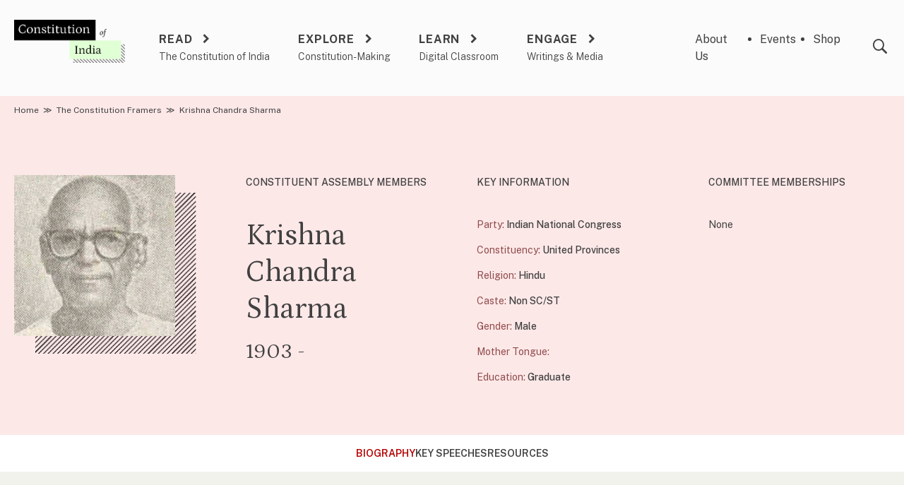

--- FILE ---
content_type: text/html; charset=UTF-8
request_url: https://www.constitutionofindia.net/members/krishna-chandra-sharma/
body_size: 15604
content:
<!doctype html>
<html lang="en-US">
<head>
	<meta charset="UTF-8">
	<meta name="viewport" content="width=device-width, initial-scale=1">
	<link rel="profile" href="https://gmpg.org/xfn/11">
		<link rel="apple-touch-icon-precomposed" sizes="57x57" href="https://www.constitutionofindia.net/wp-content/themes/cad/assets/images/favicons/apple-touch-icon-57x57.png" />
	<link rel="apple-touch-icon-precomposed" sizes="114x114" href="https://www.constitutionofindia.net/wp-content/themes/cad/assets/images/favicons/apple-touch-icon-114x114.png" />
	<link rel="apple-touch-icon-precomposed" sizes="72x72" href="https://www.constitutionofindia.net/wp-content/themes/cad/assets/images/favicons/apple-touch-icon-72x72.png" />
	<link rel="apple-touch-icon-precomposed" sizes="144x144" href="https://www.constitutionofindia.net/wp-content/themes/cad/assets/images/favicons/apple-touch-icon-144x144.png" />
	<link rel="apple-touch-icon-precomposed" sizes="60x60" href="https://www.constitutionofindia.net/wp-content/themes/cad/assets/images/favicons/apple-touch-icon-60x60.png" />
	<link rel="apple-touch-icon-precomposed" sizes="120x120" href="https://www.constitutionofindia.net/wp-content/themes/cad/assets/images/favicons/apple-touch-icon-120x120.png" />
	<link rel="apple-touch-icon-precomposed" sizes="76x76" href="https://www.constitutionofindia.net/wp-content/themes/cad/assets/images/favicons/apple-touch-icon-76x76.png" />
	<link rel="apple-touch-icon-precomposed" sizes="152x152" href="https://www.constitutionofindia.net/wp-content/themes/cad/assets/images/favicons/apple-touch-icon-152x152.png" />
	<link rel="icon" type="image/png" href="https://www.constitutionofindia.net/wp-content/themes/cad/assets/images/favicons/favicon-196x196.png" sizes="196x196" />
	<link rel="icon" type="image/png" href="https://www.constitutionofindia.net/wp-content/themes/cad/assets/images/favicons/favicon-96x96.png" sizes="96x96" />
	<link rel="icon" type="image/png" href="https://www.constitutionofindia.net/wp-content/themes/cad/assets/images/favicons/favicon-32x32.png" sizes="32x32" />
	<link rel="icon" type="image/png" href="https://www.constitutionofindia.net/wp-content/themes/cad/assets/images/favicons/favicon-16x16.png" sizes="16x16" />
	<link rel="icon" type="image/png" href="https://www.constitutionofindia.net/wp-content/themes/cad/assets/images/favicons/favicon-128.png" sizes="128x128" />
	<meta name="application-name" content="Constitution of India"/>
	<meta name="msapplication-TileColor" content="#FFFFFF" />
	<meta name="msapplication-TileImage" content="https://www.constitutionofindia.net/wp-content/themes/cad/assets/images/favicons/mstile-144x144.png" />
	<meta name="msapplication-square70x70logo" content="https://www.constitutionofindia.net/wp-content/themes/cad/assets/images/favicons/mstile-70x70.png" />
	<meta name="msapplication-square150x150logo" content="https://www.constitutionofindia.net/wp-content/themes/cad/assets/images/favicons/mstile-150x150.png" />
	<meta name="msapplication-wide310x150logo" content="https://www.constitutionofindia.net/wp-content/themes/cad/assets/images/favicons/mstile-310x150.png" />
	<meta name="msapplication-square310x310logo" content="https://www.constitutionofindia.net/wp-content/themes/cad/assets/images/favicons/mstile-310x310.png" />

	<meta name='robots' content='index, follow, max-image-preview:large, max-snippet:-1, max-video-preview:-1' />
	<style>img:is([sizes="auto" i], [sizes^="auto," i]) { contain-intrinsic-size: 3000px 1500px }</style>
	
<!-- Google Tag Manager for WordPress by gtm4wp.com -->
<script data-cfasync="false" data-pagespeed-no-defer>
	var gtm4wp_datalayer_name = "dataLayer";
	var dataLayer = dataLayer || [];
</script>
<!-- End Google Tag Manager for WordPress by gtm4wp.com -->
	<!-- This site is optimized with the Yoast SEO plugin v25.3.1 - https://yoast.com/wordpress/plugins/seo/ -->
	<title>Krishna Chandra Sharma - Constitution of India</title>
	<meta name="description" content="Held key posts in the Congress; Remained lifelong member of the Party. After independence, elected to both the first and second Lok Sabha." />
	<link rel="canonical" href="https://www.constitutionofindia.net/members/krishna-chandra-sharma/" />
	<meta property="og:locale" content="en_US" />
	<meta property="og:type" content="article" />
	<meta property="og:title" content="Krishna Chandra Sharma - Constitution of India" />
	<meta property="og:description" content="Held key posts in the Congress; Remained lifelong member of the Party. After independence, elected to both the first and second Lok Sabha." />
	<meta property="og:url" content="https://www.constitutionofindia.net/members/krishna-chandra-sharma/" />
	<meta property="og:site_name" content="Constitution of India" />
	<meta property="article:publisher" content="https://www.facebook.com/CLPRCADIndia" />
	<meta property="article:modified_time" content="2023-04-05T09:50:53+00:00" />
	<meta property="og:image" content="https://www.constitutionofindia.net/wp-content/uploads/2023/04/Untitled-design-4.jpg" />
	<meta property="og:image:width" content="500" />
	<meta property="og:image:height" content="500" />
	<meta property="og:image:type" content="image/jpeg" />
	<meta name="twitter:card" content="summary_large_image" />
	<meta name="twitter:site" content="@ConstitutionCAD" />
	<script type="application/ld+json" class="yoast-schema-graph">{"@context":"https://schema.org","@graph":[{"@type":"WebPage","@id":"https://www.constitutionofindia.net/members/krishna-chandra-sharma/","url":"https://www.constitutionofindia.net/members/krishna-chandra-sharma/","name":"Krishna Chandra Sharma - Constitution of India","isPartOf":{"@id":"https://www.constitutionofindia.net/#website"},"primaryImageOfPage":{"@id":"https://www.constitutionofindia.net/members/krishna-chandra-sharma/#primaryimage"},"image":{"@id":"https://www.constitutionofindia.net/members/krishna-chandra-sharma/#primaryimage"},"thumbnailUrl":"https://www.constitutionofindia.net/wp-content/uploads/2023/04/Untitled-design-4.jpg","datePublished":"2023-04-04T04:34:36+00:00","dateModified":"2023-04-05T09:50:53+00:00","description":"Held key posts in the Congress; Remained lifelong member of the Party. After independence, elected to both the first and second Lok Sabha.","breadcrumb":{"@id":"https://www.constitutionofindia.net/members/krishna-chandra-sharma/#breadcrumb"},"inLanguage":"en-US","potentialAction":[{"@type":"ReadAction","target":["https://www.constitutionofindia.net/members/krishna-chandra-sharma/"]}]},{"@type":"ImageObject","inLanguage":"en-US","@id":"https://www.constitutionofindia.net/members/krishna-chandra-sharma/#primaryimage","url":"https://www.constitutionofindia.net/wp-content/uploads/2023/04/Untitled-design-4.jpg","contentUrl":"https://www.constitutionofindia.net/wp-content/uploads/2023/04/Untitled-design-4.jpg","width":500,"height":500,"caption":"Krishna Chandra Sharma"},{"@type":"BreadcrumbList","@id":"https://www.constitutionofindia.net/members/krishna-chandra-sharma/#breadcrumb","itemListElement":[{"@type":"ListItem","position":1,"name":"Home","item":"https://www.constitutionofindia.net/"},{"@type":"ListItem","position":2,"name":"Krishna Chandra Sharma"}]},{"@type":"WebSite","@id":"https://www.constitutionofindia.net/#website","url":"https://www.constitutionofindia.net/","name":"Constitution of India","description":"","publisher":{"@id":"https://www.constitutionofindia.net/#organization"},"potentialAction":[{"@type":"SearchAction","target":{"@type":"EntryPoint","urlTemplate":"https://www.constitutionofindia.net/?s={search_term_string}"},"query-input":{"@type":"PropertyValueSpecification","valueRequired":true,"valueName":"search_term_string"}}],"inLanguage":"en-US"},{"@type":"Organization","@id":"https://www.constitutionofindia.net/#organization","name":"Constitution of India","url":"https://www.constitutionofindia.net/","logo":{"@type":"ImageObject","inLanguage":"en-US","@id":"https://www.constitutionofindia.net/#/schema/logo/image/","url":"https://www.constitutionofindia.net/wp-content/uploads/2022/07/Group-276@2x.png","contentUrl":"https://www.constitutionofindia.net/wp-content/uploads/2022/07/Group-276@2x.png","width":363,"height":140,"caption":"Constitution of India"},"image":{"@id":"https://www.constitutionofindia.net/#/schema/logo/image/"},"sameAs":["https://www.facebook.com/CLPRCADIndia","https://x.com/ConstitutionCAD","https://www.youtube.com/@CLPRTrust2010/featured","https://www.instagram.com/constitutionofindia1950","https://www.linkedin.com/company/constitution-of-india"]}]}</script>
	<!-- / Yoast SEO plugin. -->


<link rel='dns-prefetch' href='//static.addtoany.com' />
<link rel='dns-prefetch' href='//fonts.googleapis.com' />
<link rel='dns-prefetch' href='//cdnjs.cloudflare.com' />
<link rel="alternate" type="application/rss+xml" title="Constitution of India &raquo; Feed" href="https://www.constitutionofindia.net/feed/" />
<link rel="alternate" type="application/rss+xml" title="Constitution of India &raquo; Comments Feed" href="https://www.constitutionofindia.net/comments/feed/" />
<script>
window._wpemojiSettings = {"baseUrl":"https:\/\/s.w.org\/images\/core\/emoji\/15.1.0\/72x72\/","ext":".png","svgUrl":"https:\/\/s.w.org\/images\/core\/emoji\/15.1.0\/svg\/","svgExt":".svg","source":{"concatemoji":"https:\/\/www.constitutionofindia.net\/wp\/wp-includes\/js\/wp-emoji-release.min.js?ver=b0c74e66bd251d5408b654bd03214c60"}};
/*! This file is auto-generated */
!function(i,n){var o,s,e;function c(e){try{var t={supportTests:e,timestamp:(new Date).valueOf()};sessionStorage.setItem(o,JSON.stringify(t))}catch(e){}}function p(e,t,n){e.clearRect(0,0,e.canvas.width,e.canvas.height),e.fillText(t,0,0);var t=new Uint32Array(e.getImageData(0,0,e.canvas.width,e.canvas.height).data),r=(e.clearRect(0,0,e.canvas.width,e.canvas.height),e.fillText(n,0,0),new Uint32Array(e.getImageData(0,0,e.canvas.width,e.canvas.height).data));return t.every(function(e,t){return e===r[t]})}function u(e,t,n){switch(t){case"flag":return n(e,"\ud83c\udff3\ufe0f\u200d\u26a7\ufe0f","\ud83c\udff3\ufe0f\u200b\u26a7\ufe0f")?!1:!n(e,"\ud83c\uddfa\ud83c\uddf3","\ud83c\uddfa\u200b\ud83c\uddf3")&&!n(e,"\ud83c\udff4\udb40\udc67\udb40\udc62\udb40\udc65\udb40\udc6e\udb40\udc67\udb40\udc7f","\ud83c\udff4\u200b\udb40\udc67\u200b\udb40\udc62\u200b\udb40\udc65\u200b\udb40\udc6e\u200b\udb40\udc67\u200b\udb40\udc7f");case"emoji":return!n(e,"\ud83d\udc26\u200d\ud83d\udd25","\ud83d\udc26\u200b\ud83d\udd25")}return!1}function f(e,t,n){var r="undefined"!=typeof WorkerGlobalScope&&self instanceof WorkerGlobalScope?new OffscreenCanvas(300,150):i.createElement("canvas"),a=r.getContext("2d",{willReadFrequently:!0}),o=(a.textBaseline="top",a.font="600 32px Arial",{});return e.forEach(function(e){o[e]=t(a,e,n)}),o}function t(e){var t=i.createElement("script");t.src=e,t.defer=!0,i.head.appendChild(t)}"undefined"!=typeof Promise&&(o="wpEmojiSettingsSupports",s=["flag","emoji"],n.supports={everything:!0,everythingExceptFlag:!0},e=new Promise(function(e){i.addEventListener("DOMContentLoaded",e,{once:!0})}),new Promise(function(t){var n=function(){try{var e=JSON.parse(sessionStorage.getItem(o));if("object"==typeof e&&"number"==typeof e.timestamp&&(new Date).valueOf()<e.timestamp+604800&&"object"==typeof e.supportTests)return e.supportTests}catch(e){}return null}();if(!n){if("undefined"!=typeof Worker&&"undefined"!=typeof OffscreenCanvas&&"undefined"!=typeof URL&&URL.createObjectURL&&"undefined"!=typeof Blob)try{var e="postMessage("+f.toString()+"("+[JSON.stringify(s),u.toString(),p.toString()].join(",")+"));",r=new Blob([e],{type:"text/javascript"}),a=new Worker(URL.createObjectURL(r),{name:"wpTestEmojiSupports"});return void(a.onmessage=function(e){c(n=e.data),a.terminate(),t(n)})}catch(e){}c(n=f(s,u,p))}t(n)}).then(function(e){for(var t in e)n.supports[t]=e[t],n.supports.everything=n.supports.everything&&n.supports[t],"flag"!==t&&(n.supports.everythingExceptFlag=n.supports.everythingExceptFlag&&n.supports[t]);n.supports.everythingExceptFlag=n.supports.everythingExceptFlag&&!n.supports.flag,n.DOMReady=!1,n.readyCallback=function(){n.DOMReady=!0}}).then(function(){return e}).then(function(){var e;n.supports.everything||(n.readyCallback(),(e=n.source||{}).concatemoji?t(e.concatemoji):e.wpemoji&&e.twemoji&&(t(e.twemoji),t(e.wpemoji)))}))}((window,document),window._wpemojiSettings);
</script>
<style id='wp-emoji-styles-inline-css'>

	img.wp-smiley, img.emoji {
		display: inline !important;
		border: none !important;
		box-shadow: none !important;
		height: 1em !important;
		width: 1em !important;
		margin: 0 0.07em !important;
		vertical-align: -0.1em !important;
		background: none !important;
		padding: 0 !important;
	}
</style>
<link rel='stylesheet' id='wp-block-library-css' href='https://www.constitutionofindia.net/wp/wp-includes/css/dist/block-library/style.min.css?ver=b0c74e66bd251d5408b654bd03214c60' media='all' />
<style id='classic-theme-styles-inline-css'>
/*! This file is auto-generated */
.wp-block-button__link{color:#fff;background-color:#32373c;border-radius:9999px;box-shadow:none;text-decoration:none;padding:calc(.667em + 2px) calc(1.333em + 2px);font-size:1.125em}.wp-block-file__button{background:#32373c;color:#fff;text-decoration:none}
</style>
<style id='global-styles-inline-css'>
:root{--wp--preset--aspect-ratio--square: 1;--wp--preset--aspect-ratio--4-3: 4/3;--wp--preset--aspect-ratio--3-4: 3/4;--wp--preset--aspect-ratio--3-2: 3/2;--wp--preset--aspect-ratio--2-3: 2/3;--wp--preset--aspect-ratio--16-9: 16/9;--wp--preset--aspect-ratio--9-16: 9/16;--wp--preset--color--black: #000000;--wp--preset--color--cyan-bluish-gray: #abb8c3;--wp--preset--color--white: #ffffff;--wp--preset--color--pale-pink: #f78da7;--wp--preset--color--vivid-red: #cf2e2e;--wp--preset--color--luminous-vivid-orange: #ff6900;--wp--preset--color--luminous-vivid-amber: #fcb900;--wp--preset--color--light-green-cyan: #7bdcb5;--wp--preset--color--vivid-green-cyan: #00d084;--wp--preset--color--pale-cyan-blue: #8ed1fc;--wp--preset--color--vivid-cyan-blue: #0693e3;--wp--preset--color--vivid-purple: #9b51e0;--wp--preset--gradient--vivid-cyan-blue-to-vivid-purple: linear-gradient(135deg,rgba(6,147,227,1) 0%,rgb(155,81,224) 100%);--wp--preset--gradient--light-green-cyan-to-vivid-green-cyan: linear-gradient(135deg,rgb(122,220,180) 0%,rgb(0,208,130) 100%);--wp--preset--gradient--luminous-vivid-amber-to-luminous-vivid-orange: linear-gradient(135deg,rgba(252,185,0,1) 0%,rgba(255,105,0,1) 100%);--wp--preset--gradient--luminous-vivid-orange-to-vivid-red: linear-gradient(135deg,rgba(255,105,0,1) 0%,rgb(207,46,46) 100%);--wp--preset--gradient--very-light-gray-to-cyan-bluish-gray: linear-gradient(135deg,rgb(238,238,238) 0%,rgb(169,184,195) 100%);--wp--preset--gradient--cool-to-warm-spectrum: linear-gradient(135deg,rgb(74,234,220) 0%,rgb(151,120,209) 20%,rgb(207,42,186) 40%,rgb(238,44,130) 60%,rgb(251,105,98) 80%,rgb(254,248,76) 100%);--wp--preset--gradient--blush-light-purple: linear-gradient(135deg,rgb(255,206,236) 0%,rgb(152,150,240) 100%);--wp--preset--gradient--blush-bordeaux: linear-gradient(135deg,rgb(254,205,165) 0%,rgb(254,45,45) 50%,rgb(107,0,62) 100%);--wp--preset--gradient--luminous-dusk: linear-gradient(135deg,rgb(255,203,112) 0%,rgb(199,81,192) 50%,rgb(65,88,208) 100%);--wp--preset--gradient--pale-ocean: linear-gradient(135deg,rgb(255,245,203) 0%,rgb(182,227,212) 50%,rgb(51,167,181) 100%);--wp--preset--gradient--electric-grass: linear-gradient(135deg,rgb(202,248,128) 0%,rgb(113,206,126) 100%);--wp--preset--gradient--midnight: linear-gradient(135deg,rgb(2,3,129) 0%,rgb(40,116,252) 100%);--wp--preset--font-size--small: 13px;--wp--preset--font-size--medium: 20px;--wp--preset--font-size--large: 36px;--wp--preset--font-size--x-large: 42px;--wp--preset--spacing--20: 0.44rem;--wp--preset--spacing--30: 0.67rem;--wp--preset--spacing--40: 1rem;--wp--preset--spacing--50: 1.5rem;--wp--preset--spacing--60: 2.25rem;--wp--preset--spacing--70: 3.38rem;--wp--preset--spacing--80: 5.06rem;--wp--preset--shadow--natural: 6px 6px 9px rgba(0, 0, 0, 0.2);--wp--preset--shadow--deep: 12px 12px 50px rgba(0, 0, 0, 0.4);--wp--preset--shadow--sharp: 6px 6px 0px rgba(0, 0, 0, 0.2);--wp--preset--shadow--outlined: 6px 6px 0px -3px rgba(255, 255, 255, 1), 6px 6px rgba(0, 0, 0, 1);--wp--preset--shadow--crisp: 6px 6px 0px rgba(0, 0, 0, 1);}:where(.is-layout-flex){gap: 0.5em;}:where(.is-layout-grid){gap: 0.5em;}body .is-layout-flex{display: flex;}.is-layout-flex{flex-wrap: wrap;align-items: center;}.is-layout-flex > :is(*, div){margin: 0;}body .is-layout-grid{display: grid;}.is-layout-grid > :is(*, div){margin: 0;}:where(.wp-block-columns.is-layout-flex){gap: 2em;}:where(.wp-block-columns.is-layout-grid){gap: 2em;}:where(.wp-block-post-template.is-layout-flex){gap: 1.25em;}:where(.wp-block-post-template.is-layout-grid){gap: 1.25em;}.has-black-color{color: var(--wp--preset--color--black) !important;}.has-cyan-bluish-gray-color{color: var(--wp--preset--color--cyan-bluish-gray) !important;}.has-white-color{color: var(--wp--preset--color--white) !important;}.has-pale-pink-color{color: var(--wp--preset--color--pale-pink) !important;}.has-vivid-red-color{color: var(--wp--preset--color--vivid-red) !important;}.has-luminous-vivid-orange-color{color: var(--wp--preset--color--luminous-vivid-orange) !important;}.has-luminous-vivid-amber-color{color: var(--wp--preset--color--luminous-vivid-amber) !important;}.has-light-green-cyan-color{color: var(--wp--preset--color--light-green-cyan) !important;}.has-vivid-green-cyan-color{color: var(--wp--preset--color--vivid-green-cyan) !important;}.has-pale-cyan-blue-color{color: var(--wp--preset--color--pale-cyan-blue) !important;}.has-vivid-cyan-blue-color{color: var(--wp--preset--color--vivid-cyan-blue) !important;}.has-vivid-purple-color{color: var(--wp--preset--color--vivid-purple) !important;}.has-black-background-color{background-color: var(--wp--preset--color--black) !important;}.has-cyan-bluish-gray-background-color{background-color: var(--wp--preset--color--cyan-bluish-gray) !important;}.has-white-background-color{background-color: var(--wp--preset--color--white) !important;}.has-pale-pink-background-color{background-color: var(--wp--preset--color--pale-pink) !important;}.has-vivid-red-background-color{background-color: var(--wp--preset--color--vivid-red) !important;}.has-luminous-vivid-orange-background-color{background-color: var(--wp--preset--color--luminous-vivid-orange) !important;}.has-luminous-vivid-amber-background-color{background-color: var(--wp--preset--color--luminous-vivid-amber) !important;}.has-light-green-cyan-background-color{background-color: var(--wp--preset--color--light-green-cyan) !important;}.has-vivid-green-cyan-background-color{background-color: var(--wp--preset--color--vivid-green-cyan) !important;}.has-pale-cyan-blue-background-color{background-color: var(--wp--preset--color--pale-cyan-blue) !important;}.has-vivid-cyan-blue-background-color{background-color: var(--wp--preset--color--vivid-cyan-blue) !important;}.has-vivid-purple-background-color{background-color: var(--wp--preset--color--vivid-purple) !important;}.has-black-border-color{border-color: var(--wp--preset--color--black) !important;}.has-cyan-bluish-gray-border-color{border-color: var(--wp--preset--color--cyan-bluish-gray) !important;}.has-white-border-color{border-color: var(--wp--preset--color--white) !important;}.has-pale-pink-border-color{border-color: var(--wp--preset--color--pale-pink) !important;}.has-vivid-red-border-color{border-color: var(--wp--preset--color--vivid-red) !important;}.has-luminous-vivid-orange-border-color{border-color: var(--wp--preset--color--luminous-vivid-orange) !important;}.has-luminous-vivid-amber-border-color{border-color: var(--wp--preset--color--luminous-vivid-amber) !important;}.has-light-green-cyan-border-color{border-color: var(--wp--preset--color--light-green-cyan) !important;}.has-vivid-green-cyan-border-color{border-color: var(--wp--preset--color--vivid-green-cyan) !important;}.has-pale-cyan-blue-border-color{border-color: var(--wp--preset--color--pale-cyan-blue) !important;}.has-vivid-cyan-blue-border-color{border-color: var(--wp--preset--color--vivid-cyan-blue) !important;}.has-vivid-purple-border-color{border-color: var(--wp--preset--color--vivid-purple) !important;}.has-vivid-cyan-blue-to-vivid-purple-gradient-background{background: var(--wp--preset--gradient--vivid-cyan-blue-to-vivid-purple) !important;}.has-light-green-cyan-to-vivid-green-cyan-gradient-background{background: var(--wp--preset--gradient--light-green-cyan-to-vivid-green-cyan) !important;}.has-luminous-vivid-amber-to-luminous-vivid-orange-gradient-background{background: var(--wp--preset--gradient--luminous-vivid-amber-to-luminous-vivid-orange) !important;}.has-luminous-vivid-orange-to-vivid-red-gradient-background{background: var(--wp--preset--gradient--luminous-vivid-orange-to-vivid-red) !important;}.has-very-light-gray-to-cyan-bluish-gray-gradient-background{background: var(--wp--preset--gradient--very-light-gray-to-cyan-bluish-gray) !important;}.has-cool-to-warm-spectrum-gradient-background{background: var(--wp--preset--gradient--cool-to-warm-spectrum) !important;}.has-blush-light-purple-gradient-background{background: var(--wp--preset--gradient--blush-light-purple) !important;}.has-blush-bordeaux-gradient-background{background: var(--wp--preset--gradient--blush-bordeaux) !important;}.has-luminous-dusk-gradient-background{background: var(--wp--preset--gradient--luminous-dusk) !important;}.has-pale-ocean-gradient-background{background: var(--wp--preset--gradient--pale-ocean) !important;}.has-electric-grass-gradient-background{background: var(--wp--preset--gradient--electric-grass) !important;}.has-midnight-gradient-background{background: var(--wp--preset--gradient--midnight) !important;}.has-small-font-size{font-size: var(--wp--preset--font-size--small) !important;}.has-medium-font-size{font-size: var(--wp--preset--font-size--medium) !important;}.has-large-font-size{font-size: var(--wp--preset--font-size--large) !important;}.has-x-large-font-size{font-size: var(--wp--preset--font-size--x-large) !important;}
:where(.wp-block-post-template.is-layout-flex){gap: 1.25em;}:where(.wp-block-post-template.is-layout-grid){gap: 1.25em;}
:where(.wp-block-columns.is-layout-flex){gap: 2em;}:where(.wp-block-columns.is-layout-grid){gap: 2em;}
:root :where(.wp-block-pullquote){font-size: 1.5em;line-height: 1.6;}
</style>
<link rel='stylesheet' id='bcct_style-css' href='https://www.constitutionofindia.net/wp-content/plugins/better-click-to-tweet/assets/css/styles.css?ver=3.0' media='all' />
<link rel='stylesheet' id='algolia-satellite-css' href='https://www.constitutionofindia.net/wp-content/plugins/search-with-typesense/assets/vendor/css/algolia-satellite.min.css?ver=61e3d5e205d603b7f9da' media='' />
<link rel='stylesheet' id='cm-cad-frontend-style-css' href='https://www.constitutionofindia.net/wp-content/plugins/cm-cad-customization/assets/frontend/style.css?ver=2.0.5' media='' />
<link rel='stylesheet' id='cm-typesense-frontend-style-css' href='https://www.constitutionofindia.net/wp-content/plugins/search-with-typesense/build/frontend/style-instant-search.css?ver=61e3d5e205d603b7f9da' media='' />
<link rel='stylesheet' id='petrona-font-source-css' href='https://fonts.googleapis.com/css2?family=Petrona%3Aital%2Cwght%400%2C100%3B0%2C300%3B0%2C400%3B0%2C500%3B1%2C300%3B1%2C400%3B1%2C500&#038;display=swap&#038;ver=1.0' media='all' />
<link rel='stylesheet' id='font-source-css' href='https://fonts.googleapis.com/css2?family=Public+Sans%3Awght%40100%3B300%3B400%3B500%3B600%3B700&#038;display=swap&#038;ver=1.0' media='all' />
<link rel='stylesheet' id='font-awesome-css' href='https://cdnjs.cloudflare.com/ajax/libs/font-awesome/6.2.0/css/all.min.css?ver=6.2.0' media='all' />
<link rel='stylesheet' id='icomoon-css' href='https://www.constitutionofindia.net/wp-content/themes/cad/assets/icomoon/style.css?ver=1682894805' media='all' />
<link rel='stylesheet' id='slick-css' href='https://www.constitutionofindia.net/wp-content/themes/cad/assets/css/slick.css?ver=1.8.1' media='all' />
<link rel='stylesheet' id='cad-style-css' href='https://www.constitutionofindia.net/wp-content/themes/cad/assets/css/cad.css?ver=1754991487' media='all' />
<style id='akismet-widget-style-inline-css'>

			.a-stats {
				--akismet-color-mid-green: #357b49;
				--akismet-color-white: #fff;
				--akismet-color-light-grey: #f6f7f7;

				max-width: 350px;
				width: auto;
			}

			.a-stats * {
				all: unset;
				box-sizing: border-box;
			}

			.a-stats strong {
				font-weight: 600;
			}

			.a-stats a.a-stats__link,
			.a-stats a.a-stats__link:visited,
			.a-stats a.a-stats__link:active {
				background: var(--akismet-color-mid-green);
				border: none;
				box-shadow: none;
				border-radius: 8px;
				color: var(--akismet-color-white);
				cursor: pointer;
				display: block;
				font-family: -apple-system, BlinkMacSystemFont, 'Segoe UI', 'Roboto', 'Oxygen-Sans', 'Ubuntu', 'Cantarell', 'Helvetica Neue', sans-serif;
				font-weight: 500;
				padding: 12px;
				text-align: center;
				text-decoration: none;
				transition: all 0.2s ease;
			}

			/* Extra specificity to deal with TwentyTwentyOne focus style */
			.widget .a-stats a.a-stats__link:focus {
				background: var(--akismet-color-mid-green);
				color: var(--akismet-color-white);
				text-decoration: none;
			}

			.a-stats a.a-stats__link:hover {
				filter: brightness(110%);
				box-shadow: 0 4px 12px rgba(0, 0, 0, 0.06), 0 0 2px rgba(0, 0, 0, 0.16);
			}

			.a-stats .count {
				color: var(--akismet-color-white);
				display: block;
				font-size: 1.5em;
				line-height: 1.4;
				padding: 0 13px;
				white-space: nowrap;
			}
		
</style>
<link rel='stylesheet' id='addtoany-css' href='https://www.constitutionofindia.net/wp-content/plugins/add-to-any/addtoany.min.css?ver=1.16' media='all' />
<link rel='stylesheet' id='sib-front-css-css' href='https://www.constitutionofindia.net/wp-content/plugins/mailin/css/mailin-front.css?ver=b0c74e66bd251d5408b654bd03214c60' media='all' />
<script id="addtoany-core-js-before">
window.a2a_config=window.a2a_config||{};a2a_config.callbacks=[];a2a_config.overlays=[];a2a_config.templates={};
a2a_config.icon_color="#a09e8c,#ffffff";
</script>
<script defer src="https://static.addtoany.com/menu/page.js" id="addtoany-core-js"></script>
<script src="https://www.constitutionofindia.net/wp/wp-includes/js/jquery/jquery.min.js?ver=3.7.1" id="jquery-core-js"></script>
<script src="https://www.constitutionofindia.net/wp/wp-includes/js/jquery/jquery-migrate.min.js?ver=3.4.1" id="jquery-migrate-js"></script>
<script defer src="https://www.constitutionofindia.net/wp-content/plugins/add-to-any/addtoany.min.js?ver=1.1" id="addtoany-jquery-js"></script>
<script id="sib-front-js-js-extra">
var sibErrMsg = {"invalidMail":"Please fill out valid email address","requiredField":"Please fill out required fields","invalidDateFormat":"Please fill out valid date format","invalidSMSFormat":"Please fill out valid phone number"};
var ajax_sib_front_object = {"ajax_url":"https:\/\/www.constitutionofindia.net\/wp\/wp-admin\/admin-ajax.php","ajax_nonce":"992db9b537","flag_url":"https:\/\/www.constitutionofindia.net\/wp-content\/plugins\/mailin\/img\/flags\/"};
</script>
<script src="https://www.constitutionofindia.net/wp-content/plugins/mailin/js/mailin-front.js?ver=1750731663" id="sib-front-js-js"></script>
<link rel="https://api.w.org/" href="https://www.constitutionofindia.net/wp-json/" /><link rel="alternate" title="JSON" type="application/json" href="https://www.constitutionofindia.net/wp-json/wp/v2/members/138724" /><link rel="EditURI" type="application/rsd+xml" title="RSD" href="https://www.constitutionofindia.net/wp/xmlrpc.php?rsd" />

<link rel='shortlink' href='https://www.constitutionofindia.net/?p=138724' />
<link rel="alternate" title="oEmbed (JSON)" type="application/json+oembed" href="https://www.constitutionofindia.net/wp-json/oembed/1.0/embed?url=https%3A%2F%2Fwww.constitutionofindia.net%2Fmembers%2Fkrishna-chandra-sharma%2F" />
<link rel="alternate" title="oEmbed (XML)" type="text/xml+oembed" href="https://www.constitutionofindia.net/wp-json/oembed/1.0/embed?url=https%3A%2F%2Fwww.constitutionofindia.net%2Fmembers%2Fkrishna-chandra-sharma%2F&#038;format=xml" />
		<style type="text/css">
						ol.footnotes>li {list-style-type:decimal;}
						ol.footnotes { color:#666666; }
ol.footnotes li { font-size:80%; }
		</style>
		
<!-- Google Tag Manager for WordPress by gtm4wp.com -->
<!-- GTM Container placement set to automatic -->
<script data-cfasync="false" data-pagespeed-no-defer>
	var dataLayer_content = {"pagePostType":"members","pagePostType2":"single-members","pagePostAuthor":"admin@cad2022"};
	dataLayer.push( dataLayer_content );
</script>
<script data-cfasync="false" data-pagespeed-no-defer>
(function(w,d,s,l,i){w[l]=w[l]||[];w[l].push({'gtm.start':
new Date().getTime(),event:'gtm.js'});var f=d.getElementsByTagName(s)[0],
j=d.createElement(s),dl=l!='dataLayer'?'&l='+l:'';j.async=true;j.src=
'//www.googletagmanager.com/gtm.js?id='+i+dl;f.parentNode.insertBefore(j,f);
})(window,document,'script','dataLayer','GTM-WK9QB7GM');
</script>
<!-- End Google Tag Manager for WordPress by gtm4wp.com --><script type="text/javascript" src="https://cdn.by.wonderpush.com/sdk/1.1/wonderpush-loader.min.js" async></script>
<script type="text/javascript">
  window.WonderPush = window.WonderPush || [];
  window.WonderPush.push(['init', {"customDomain":"https:\/\/www.constitutionofindia.net\/wp-content\/plugins\/mailin\/","serviceWorkerUrl":"wonderpush-worker-loader.min.js?webKey=49123d4cf96276a57eb8fa83a6985c173bd233df285aa14b0520192c6af93862","frameUrl":"wonderpush.min.html","webKey":"49123d4cf96276a57eb8fa83a6985c173bd233df285aa14b0520192c6af93862"}]);
</script></head>

<body class="wp-singular members-template-default single single-members postid-138724 wp-custom-logo wp-theme-cad">

<!-- GTM Container placement set to automatic -->
<!-- Google Tag Manager (noscript) -->
				<noscript><iframe src="https://www.googletagmanager.com/ns.html?id=GTM-WK9QB7GM" height="0" width="0" style="display:none;visibility:hidden" aria-hidden="true"></iframe></noscript>
<!-- End Google Tag Manager (noscript) --><div id="page" class="site flex flex-col min-h-full">
	<a class="skip-link screen-reader-text" href="#primary">Skip to content</a>

	<header id="masthead" class="site-header">
		<div class="site-header__wrap wrapper flex">
			<div class="site-branding">
				<a href="https://www.constitutionofindia.net/" class="custom-logo-link" rel="home"><img width="363" height="140" src="https://www.constitutionofindia.net/wp-content/uploads/2022/07/Group-276@2x.png" class="custom-logo" alt="Constitution of India" decoding="async" fetchpriority="high" srcset="https://www.constitutionofindia.net/wp-content/uploads/2022/07/Group-276@2x.png 363w, https://www.constitutionofindia.net/wp-content/uploads/2022/07/Group-276@2x-300x116.png 300w" sizes="(max-width: 363px) 100vw, 363px" /></a>					<p class="site-title hidden"><a href="https://www.constitutionofindia.net/" rel="home">Constitution of India</a></p>
								</div><!-- .site-branding -->

			<div class="site-header__navigation">
				<a href="#" class="site-header__hamburger">
					<span></span>
					<span></span>
					<span></span>
				</a>
				<div class="site-header__menu-container">
					<a href="#" class="site-header__menu-container__close !text-white"><i class="icon-close"></i></a>
					<nav id="site-navigation" class="main-navigation site-header__primary">
						<ul id="primary-menu" class="menu"><li id="menu-item-26" class="menu-item menu-item-type-post_type menu-item-object-page menu-item-26 menu-level-1"><a href="https://www.constitutionofindia.net/read/">Read</a><span class="sub-text">The Constitution of India</span><div class="site-header__mega-menu">

	<a href="#" class="site-header__mega-menu__back"><i class="icon-chevron-left"></i>Back</a>

	<div class="mega-menu__layout mega-menu__layout1">
	<div class="wrapper mega-menu__layout1__wrap">
		<div class="mega-menu__layout1__column1">
			<div class="mega-menu__layout1__column1__top">
									<a href="https://www.constitutionofindia.net/read/"
						 class="mega-menu__layout1__column1__title-link">
						THE CONSTITUTION OF INDIA						<span class="pl-2 icon-arrow-right2"></span>
					</a>
								<p class="mega-menu__layout1__column1__title-text hide-mobile-menu">395 Articles, organised into 25 Parts and 12 Schedules, make up the Constitution of India</p>
				<div class="mega-menu__layout1__column1__blocks">
					<div>
													<a href="https://www.constitutionofindia.net/read#parts"
								 class="mega-menu__layout1__column1__blocks__link">
								PARTS								<span class="pl-2 icon-arrow-right2"></span>
							</a>
												<p class="mega-menu__layout1__column1__blocks__text hide-mobile-menu">Each Part collates Articles on specific themes. E.g. Fundamental Rights in Part III.</p>
					</div>
					<div>
													<a href="https://www.constitutionofindia.net/read#schedules"
								 class="mega-menu__layout1__column1__blocks__link">
								SCHEDULES								<span class="pl-2 icon-arrow-right2"></span>
							</a>
												<p class="mega-menu__layout1__column1__blocks__text hide-mobile-menu">Each Schedule contains provisions necessary to apply related Articles.</p>
					</div>
				</div>

									<ul class="mega-menu__layout1__column1__sub-links">
													<li>
																	<a href="https://www.constitutionofindia.net/wp-content/uploads/2023/03/Original-Manuscript-of-the-Constitution-of-India_New1.pdf"
																					target="_blank"
										 class="mega-menu__layout1__column1__sub-link">
										Original Manuscript										<span class="pl-2 icon-arrow-right2"></span>
									</a>
															</li>
													<li>
																	<a href="https://www.constitutionofindia.net/blog/regional-translations-of-the-indian-constitution/"
																					target="_blank"
										 class="mega-menu__layout1__column1__sub-link">
										Regional Translations										<span class="pl-2 icon-arrow-right2"></span>
									</a>
															</li>
											</ul>
							</div>

			<div class="mega-menu__layout1__column1__bottom">
				<div class="mega-menu__layout1__column1__block1">
					<p>Browse digitised, edited and paragraph-numbered versions of critical primary materials related to the Indian Constitution and its origins.</p>
				</div>
			</div>
		</div>

		<div class="mega-menu__layout1__column2">
			<div class="mega-menu__layout1__column2__block1">
									<a href="https://www.constitutionofindia.net/historical-constitutions/"
						>
						HISTORICAL CONSTITUTIONS						<span class="pl-2 icon-arrow-right2"></span>
					</a>
								<p class="hide-mobile-menu">The Constitution of India 1950 was preceded by British authored framework legislation to govern India, and proto-constitutional drafts by several Indian individuals and groups. These Historical Constitutions are archived here.</p>
			</div>
			<div class="mega-menu__layout1__column2__block2">
									<a href="https://www.constitutionofindia.net/constitution-assembly-debates/"
						>
						CONSTITUENT ASSEMBLY DEBATES						<span class="pl-2 icon-arrow-right2"></span>
					</a>
								<p class="hide-mobile-menu">The Constitution of India 1950 was drafted by a Constituent Assembly. 167 days of plenary assembly debates from 9 December 1946 to 24 January 1950 are archived here.</p>
			</div>
		</div>

		<div class="mega-menu__layout1__column3">
			<div class="mega-menu__layout1__column3__text">
				<p>Browse digitised, edited and paragraph-numbered versions of critical primary materials related to the Indian Constitution and its origins.</p>
			</div>
			<div class="mega-menu__layout1__column3__block1">
									<a href="https://www.constitutionofindia.net/petitions/"
						>
						PETITIONS						<span class="pl-2 icon-arrow-right2"></span>
					</a>
								<p class="hide-mobile-menu">Feedback and suggestions from groups, organizations, and individuals to the Constituent Assembly on India’s new Constitution.</p>
			</div>
			<div class="mega-menu__layout1__column3__block2">
									<a href="https://www.constitutionofindia.net/committee-reports/"
						>
						COMMITTEE REPORTS						<span class="pl-2 icon-arrow-right2"></span>
					</a>
								<p class="hide-mobile-menu">Documents prepared by smaller groups of Constituent Assembly members which conducted preliminary research and advanced recommendations on specific constitutional topics. </p>
			</div>
		</div>
	</div>
</div> <!-- .mega-menu__layout1 -->

</div> <!-- .site-header__mega-menu -->
<li id="menu-item-27" class="menu-item menu-item-type-post_type menu-item-object-page menu-item-27 menu-level-1"><a href="https://www.constitutionofindia.net/historical-constitutions/">Explore</a><span class="sub-text">Constitution-Making</span><div class="site-header__mega-menu">

	<a href="#" class="site-header__mega-menu__back"><i class="icon-chevron-left"></i>Back</a>

	<div class="mega-menu__layout mega-menu__layout2">
	<div class="wrapper  mega-menu__layout2__wrap">
		<div class="mega-menu__layout2__column1">
			<p class="">Travel through the various stage of the constitution-making process, discover the contributions of diverse institutions, and learn more about the framers of the Constitution through their biographies.</p>
		</div>
		<div class="mega-menu__layout2__column2">
			<div class="mega-menu__layout2__column2__block1">
									<a href="https://www.constitutionofindia.net/the-constitution-framers/"
						>
						THE CONSTITUTION FRAMERS						<span class="pl-2 icon-arrow-right2"></span>
					</a>
								<p class="hide-mobile-menu">Learn about the members of the Constituent Assembly, the role they played in India’s freedom movement and their contributions to constitution-making.</p>
			</div>
			<div class="mega-menu__layout2__column2__block2">
									<a href="https://www.constitutionofindia.net/stages-of-constitution-making/"
						>
						STAGES OF CONSTITUTION-MAKING						<span class="pl-2 icon-arrow-right2"></span>
					</a>
								<p class="hide-mobile-menu">A stage-by-stage overview of the drafting of the Constitution of India 1950. Begin with our popular video on the making of the Indian Constitution.</p>
			</div>
		</div>
		<div class="mega-menu__layout2__column3">
							<a href="https://www.constitutionofindia.net/constitution-making-institutions/"
					 class="mega-menu__layout2__column3__title-link">
					INSTITUTIONS					<span class="pl-2 icon-arrow-right2"></span>
				</a>
						<p class="mega-menu__layout2__column3__title-text hide-mobile-menu">The Constitution of India 1950 was drafted by the collective work of the following institutions:</p>

							<ul class="mega-menu__layout2__column3__list">
											<li>
															<a href="https://www.constitutionofindia.net/constituent-assembly/"
									 class="mega-menu__layout2__column3__link">
									CONSTITUENT ASSEMBLY									<span class="pl-2 icon-arrow-right2"></span>
								</a>
														<p class="mega-menu__layout2__column3__text hide-mobile-menu">A 389-member body responsible for drafting India’s Constitution.</p>
						</li>
											<li>
															<a href="https://www.constitutionofindia.net/committees/"
									 class="mega-menu__layout2__column3__link">
									COMMITTEES									<span class="pl-2 icon-arrow-right2"></span>
								</a>
														<p class="mega-menu__layout2__column3__text hide-mobile-menu">Committees were created by the Constituent Assembly comprising smaller groups of members delegated with various responsibilities.</p>
						</li>
											<li>
															<a href="https://www.constitutionofindia.net/congress-assembly-party/"
									 class="mega-menu__layout2__column3__link">
									CONGRESS ASSEMBLY PARTY									<span class="pl-2 icon-arrow-right2"></span>
								</a>
														<p class="mega-menu__layout2__column3__text hide-mobile-menu">An unofficial forum consisting of Assembly members belonging to the Indian National Congress that met on the side-lines of the Assembly.</p>
						</li>
									</ul>
					</div>
	</div>
</div>

</div> <!-- .site-header__mega-menu -->
<li id="menu-item-11" class="menu-item menu-item-type-custom menu-item-object-custom menu-item-11 menu-level-1"><a href="https://www.constitutionofindia.net/learn/">Learn</a><span class="sub-text">Digital Classroom</span><li id="menu-item-530" class="menu-item menu-item-type-custom menu-item-object-custom menu-item-530 menu-level-1"><a href="#">Engage</a><span class="sub-text">Writings & Media</span><div class="site-header__mega-menu">

	<a href="#" class="site-header__mega-menu__back"><i class="icon-chevron-left"></i>Back</a>

	<div class="mega-menu__layout mega-menu__layout3">
	<div class="wrapper  mega-menu__layout3__wrap">
		<div class="mega-menu__layout3__column1">
			<p class="title hide-mobile-menu">Engage</p>
			<p class="description">Discover a wide range of writings and original multimedia content, in the form of blogs, podcasts and videos, that offer valuable insights into the history of India's Constitution, highlighting its relevance to current events both in India and worldwide. We rely on our extensive database of primary materials to produce this content.</p>
		</div>
		<div class="mega-menu__layout3__column2">
							<a href="https://www.constitutionofindia.net/museum/" class="title-link"
					>
					Museum					<span class="pl-2 icon-arrow-right2"></span>
				</a>
						<p class="description hide-mobile-menu">Explore India’s rich constitutional and political history through a diverse collection of archival images, audio and video.</p>
							<img width="615" height="450" src="https://www.constitutionofindia.net/wp-content/uploads/2022/09/stage2.jpg" class="hide-mobile-menu image" alt="" decoding="async" srcset="https://www.constitutionofindia.net/wp-content/uploads/2022/09/stage2.jpg 615w, https://www.constitutionofindia.net/wp-content/uploads/2022/09/stage2-300x220.jpg 300w" sizes="(max-width: 615px) 100vw, 615px" />						<div class="hide-mobile-menu image-description">
				<span>1946 Assembly Debates</span>
				<p class="category">
					<img width="16" height="16" src="https://www.constitutionofindia.net/wp-content/uploads/2022/11/sound-alt.svg" class="attachment-full size-full" alt="" decoding="async" />					<span>Audio</span>
				</p>
			</div>
		</div>
		<div class="mega-menu__layout3__column3">
							<div class="mega-menu__layout3__column3__list">
											<div class="mega-menu__layout3__column3__wrap">
							<div class="hide-mobile-menu icon-wrapper">
								<img width="25" height="33" src="https://www.constitutionofindia.net/wp-content/uploads/2022/11/Path-625.svg" class="attachment-full size-full" alt="" decoding="async" />							</div>
							<div class="mega-menu__layout3__column3__content">
																	<a href="https://www.constitutionofindia.net/blog/"
										 class="mega-menu__layout3__column3__link">
										Blog										<span class="pl-2 icon-arrow-right2"></span>
									</a>
																<p class="mega-menu__layout3__column3__text hide-mobile-menu">Articles that engage with important political, social and legal developments in India and the world through constitutional and political history.</p>
							</div>
						</div>
											<div class="mega-menu__layout3__column3__wrap">
							<div class="hide-mobile-menu icon-wrapper">
								<img width="24" height="24" src="https://www.constitutionofindia.net/wp-content/uploads/2022/11/headphones.svg" class="attachment-full size-full" alt="" decoding="async" />							</div>
							<div class="mega-menu__layout3__column3__content">
																	<a href="https://www.constitutionofindia.net/podcasts/"
										 class="mega-menu__layout3__column3__link">
										Podcasts										<span class="pl-2 icon-arrow-right2"></span>
									</a>
																<p class="mega-menu__layout3__column3__text hide-mobile-menu">Our writings and research brought to life through voice. Also features interviews with scholars and educators.</p>
							</div>
						</div>
											<div class="mega-menu__layout3__column3__wrap">
							<div class="hide-mobile-menu icon-wrapper">
								<img width="16" height="16" src="https://www.constitutionofindia.net/wp-content/uploads/2022/11/play2.svg" class="attachment-full size-full" alt="" decoding="async" />							</div>
							<div class="mega-menu__layout3__column3__content">
																	<a href="https://www.constitutionofindia.net/videos/"
										 class="mega-menu__layout3__column3__link">
										Videos										<span class="pl-2 icon-arrow-right2"></span>
									</a>
																<p class="mega-menu__layout3__column3__text hide-mobile-menu">Workshops, talks, and educational videos exclusively produced by us on India’s constitutional origins.</p>
							</div>
						</div>
									</div>
					</div>
	</div>
</div>

</div> <!-- .site-header__mega-menu -->
</ul>					</nav><!-- #site-navigation -->

					<nav class="site-header__secondary">
						<ul id="secondary-menu" class="menu"><li id="menu-item-137040" class="menu-item menu-item-type-post_type menu-item-object-page menu-item-137040"><a href="https://www.constitutionofindia.net/about-us/">About Us</a></li>
<li id="menu-item-744" class="menu-item menu-item-type-post_type menu-item-object-page menu-item-744"><a href="https://www.constitutionofindia.net/events/">Events</a></li>
<li id="menu-item-21" class="menu-item menu-item-type-custom menu-item-object-custom menu-item-21"><a target="_blank" href="https://clpr.org.in/shop/">Shop</a></li>
</ul>					</nav>
					
					<div class="site-header__search">
						<button class="site-header__search__button">
							<span class="icon-search"></span>
							<span class="search-text">Search</span>
						</button>
						<div class="site-header__search__container">
							<span class="site-header__search__back"><i class="icon-chevron-left"></i> Back</span>
							<ul id="header-search" class="menu"><li id="menu-item-139956" class="menu-item menu-item-type-post_type menu-item-object-page menu-item-139956"><a href="https://www.constitutionofindia.net/website-search/">Website</a></li>
<li id="menu-item-139955" class="menu-item menu-item-type-post_type menu-item-object-page menu-item-139955"><a href="https://www.constitutionofindia.net/database-search/">Database</a></li>
</ul>						</div>
					</div>

				</div> <!-- .site-header__menu-container -->
				
			</div>

		</div> <!-- .site-header__wrap -->
	</header><!-- #masthead -->

	<main id="primary" class="site-main single-members">
		<div class="single-members__banner relative bg-[#FDE8E8]">
			<div class="breadcrumbs-component wrapper">
				
	<div class="mb-3 text-xs pt-3">
		<p id="breadcrumbs" class="mb-3">
												<a href="https://www.constitutionofindia.net/" >Home</a>
								&nbsp;&Gt;&nbsp;
												<a href="https://www.constitutionofindia.net/the-constitution-framers/" >The Constitution Framers</a>
								&nbsp;&Gt;&nbsp;
										<span aria-current="page">Krishna Chandra Sharma</span>
					</p>
	</div>
			</div> <!-- .breadcrumbs-component -->

			<div class="wrapper py-18 space-y-6 sm:space-y-8 lg:space-y-0 lg:grid lg:grid-cols-2 md:gap-x-[50px] xl:gap-x-[70px]">
				<div class="space-y-7 sm:space-y-0 sm:grid sm:grid-cols-2 sm:gap-x-7.5 md:gap-x-[50px] xl:gap-x-[70px]">
										<div>
						<div class="single-members__img-container">
							<figure class="single-members__figure">
								<img width="500" height="500" src="https://www.constitutionofindia.net/wp-content/uploads/2023/04/Untitled-design-4.jpg" class="attachment-post-thumbnail size-post-thumbnail wp-post-image" alt="Krishna Chandra Sharma" decoding="async" srcset="https://www.constitutionofindia.net/wp-content/uploads/2023/04/Untitled-design-4.jpg 500w, https://www.constitutionofindia.net/wp-content/uploads/2023/04/Untitled-design-4-300x300.jpg 300w, https://www.constitutionofindia.net/wp-content/uploads/2023/04/Untitled-design-4-150x150.jpg 150w" sizes="(max-width: 500px) 100vw, 500px" />							</figure>
						</div>
					</div>
										<div>
						<p class="uppercase font-medium text-sm mb-0">Constituent Assembly Members</p>
						<h1 class="text-2xl font-title md:text-3xl lg:text-4xl xl:text-4.5xl mt-5 md:mt-7 lg:mt-10">Krishna Chandra Sharma</h1>
						<p class="font-title text-xl md:text-2xl lg:text-3xl block mt-1 lg:mt-2 xl:mt-4">1903 - </p>
					</div>
				</div>

				<div class="space-y-7 sm:space-y-0 sm:grid sm:grid-cols-2 sm:gap-x-7.5 md:gap-x-[50px] xl:gap-x-[70px] single-members__info">
					<div>
						<p class="uppercase font-medium text-sm mb-0">Key Information</p>
						<div class="text-sm space-y-3 md:space-y-4 mt-4 md:mt-7 lg:mt-10">
							<p class="font-medium mb-0"><span class="text-fr_red font-normal">Party: </span><a href="https://www.constitutionofindia.net/party/congress/" rel="tag">Indian National Congress</a></p>
							<p class="font-medium mb-0"><span class="text-fr_red font-normal">Constituency: </span><a href="https://www.constitutionofindia.net/constituency/united-provinces/" rel="tag">United Provinces</a></p>
							<p class="font-medium mb-0"><span class="text-fr_red font-normal">Religion: </span><a href="https://www.constitutionofindia.net/religion/hindu/" rel="tag">Hindu</a></p>
							<p class="font-medium mb-0"><span class="text-fr_red font-normal">Caste: </span><a href="https://www.constitutionofindia.net/caste/non-sc-st/" rel="tag">Non SC/ST</a></p>
							<p class="font-medium mb-0"><span class="text-fr_red font-normal">Gender: </span><a href="https://www.constitutionofindia.net/gender/male/" rel="tag">Male</a></p>
							<p class="font-medium mb-0"><span class="text-fr_red font-normal">Mother Tongue: </span></p>
							<p class="font-medium mb-0"><span class="text-fr_red font-normal">Education: </span><a href="https://www.constitutionofindia.net/education/graduate/" rel="tag">Graduate</a></p>
						</div>
					</div>
					<div>
						<p class="uppercase font-medium text-sm mb-0">Committee Memberships</p>
						<div class="text-sm mt-4 md:mt-7 lg:mt-10 space-y-3 md:space-y-4">
							
							None						</div>
					</div>
				</div>
			</div>
		</div> <!-- .single-members__banner -->

		<div class="single-members__tabs">
			<div class="single-members__tabs__selectors">
				<div class="wrapper">
					<ul class="font-semibold flex gap-x-5 xs:gap-x-8 md:gap-x-10 lg:gap-x-20 justify-between xs:justify-center text-sm py-2 overflow-x-auto">
													<li class="single-members__tabs-selector"><a href="" class="uppercase py-2 inline-block active" data-tab="biography">Biography</a></li>
																			<li class="single-members__tabs-selector"><a href="" class="uppercase py-2 inline-block" data-tab="key-speeches">Key Speeches</a></li>
																			<li class="single-members__tabs-selector"><a href="" class="uppercase py-2 inline-block" data-tab="resources">Resources</a></li>
											</ul>
				</div>
			</div> <!-- .single-members__tabs__selectors -->
			<div class="single-members__tabs__content bg-[#F2F2ED] py-12 md:py-16 lg:py-24">
				<div class="wrapper">
											<div class="single-members__tabs-content single-members__tabs-content--biography active" data-tab="biography">
							<div class="md:grid md:grid-cols-12 md:gap-x-[50px] lg:gap-x-[70px]">
								<div class="md:col-span-3">
									<span class="uppercase py-1 px-3.5 text-lg md:text-xl md:block bg-[#FDE8E8] text-[#904B4B]">Biography</span>
								</div>

								<div class="mt-8 md:mt-0 md:col-span-9 prose-base md:prose-lg lg:prose-xl">
									<h2>Early Life</h2>
<p>Krishna Chandra Sharma was <a href="https://eparlib.nic.in/bitstream/123456789/782487/1/publications_whoswho_english_02_1957.pdf" target="_blank" rel="noopener">born</a> on 13 September 1903 in Seedkee Village, Saharanpur (in present day Uttar Pradesh). He completed his graduation in law from Meerut College.</p>
<h2>Role in the Indian Independence Movement</h2>
<p>He was the President of the Youth League in Meerut (1928-1930) and the President of the Anti-Untouchability Society, Meerut (1930-1932).</p>
<p>Sharma held a number of key posts in the Congress Party. He was the President of the City Congress Committee, Meerut (1931-1937 and 1939-1946), the Secretary of the Delhi Pradesh Congress Committee (1932-1936) and was later elected as its Vice President (1936-1938). He was also a member of Uttar Pradesh Congress Committee (1940-1942).</p>
<h2>Contribution to Constitution Making</h2>
<p>Sharma was <a href="http://164.100.47.194/Loksabha/constituent/Constituent.aspx" target="_blank" rel="noopener">elected</a> to the Constituent Assembly from United Provinces on a Congress party ticket. He primarily <a href="https://www.constitutionofindia.net/search?keyword%5B%5D=krishna+chandra&amp;document_type%5B%5D=1&amp;document_type%5B%5D=0&amp;sort_by=Relevant+Day&amp;date_of_debate=&amp;exact_phrase=exact_phrase" target="_blank" rel="noopener">contributed</a> to discussions around the judiciary.</p>
<h2>Contribution Post–Independence:</h2>
<p>Sharma continued to be a member of the Uttar Pradesh Congress Committee (1946-1951) and was later elevated to the All-India Congress Committee (1949-1952).</p>
<p>He <a href="https://loksabha.nic.in/Members/lokaralpha.aspx?lsno=3&amp;tab=13" target="_blank" rel="noopener">served</a> as a member of the Provincial Parliament and the first three Lok Sabhas from 1952 to 1967. .</p>
								</div>
							</div>
						</div> <!-- .single-members__tabs-content -->
					
											<div class="single-members__tabs-content" data-tab="key-speeches">
							<div class="md:grid md:grid-cols-12 md:gap-x-[50px] lg:gap-x-[70px]">
								<div class="md:col-span-3">
									<span class="uppercase py-1 px-3.5 text-lg md:text-xl md:block bg-[#FDE8E8] text-[#904B4B]">Key Speeches</span>
								</div>

								<div class="mt-8 md:mt-0 md:col-span-9 prose-base md:prose-lg lg:prose-xl">
									<ol>
<li>Sharma <a href="https://www.constitutionofindia.net/debates/17-oct-1949/#135106" target="_blank" rel="noopener">opposed</a> the need to include contempt of court as a limitation to free speech since India already had contempt of court laws.</li>
<li>He <a href="https://www.constitutionofindia.net/debates/06-jun-1949/#104921" target="_blank" rel="noopener">believed</a> that Draft Article 112 (Article 136) was a safeguard to guarantee that justice was delivered in cases of civil or criminal matters.</li>
<li>Taking inspiration from the United States, Sharma <a href="https://www.constitutionofindia.net/debates/24-may-1949/#108866" target="_blank" rel="noopener">argued</a> that judges of the Indian Supreme Court must be appointed by the President in consultation with the ministers.</li>
</ol>
								</div>
							</div>
						</div> <!-- .single-members__tabs-content -->
					
											<div class="single-members__tabs-content" data-tab="resources">
							<div class="md:grid md:grid-cols-12 md:gap-x-[50px] lg:gap-x-[70px]">
								<div class="md:col-span-3">
									<span class="uppercase py-1 px-3.5 text-lg md:text-xl md:block bg-[#FDE8E8] text-[#904B4B]">Resources</span>
								</div>

								<div class="mt-8 md:mt-0 md:col-span-9 prose-base md:prose-lg lg:prose-xl">
									<p><a href="https://eparlib.nic.in/bitstream/123456789/782487/1/publications_whoswho_english_02_1957.pdf" target="_blank" rel="noopener">Who&#8217;s Who 1957</a> (Lok Sabha Secretariat, July 1957)</p>
								</div>
							</div>
						</div> <!-- .single-members__tabs-content -->
									</div>
			</div> <!-- .single-members__tabs__content -->
		</div> <!-- .single-members__tabs -->
	</main><!-- #main -->


	<footer id="colophon" class="site-footer bg-[#313448] border-t-8 border-text_default">
		<div class="wrapper">
			<div class="left-col">
				<div class="logo-content">
					<div class="max-w-[185px]">
						<img src="https://www.constitutionofindia.net/wp-content/uploads/2023/02/cad-footer-logo.png" alt="Constitution of India">
					</div>
				</div>
				<div class="footer-content">
					<div class="space-y-6">
						<p class="text-lg md:text-xl mb-0">We are a not-for-profit initiative. Your support is crucial to help us grow and maintain our commitment to providing free and open access constitutional educational resources.</p>
													<a href="https://pages.razorpay.com/pl_FFs7cQz2cUSGIU/view" class="bg-[#B40610] rounded-xl text-sm font-medium text-[#E1FFD5] inline-block min-w-[208px] p-3">
								SUPPORT US								<span class="icon-arrow-right2"></span>
							</a>
												<div>
							<p class="text-xs lg:mt-11">© 2026 Centre for Law and Policy Research Trust. All Rights Reserved.</p>
						</div>
					</div>
				</div>
			</div>
			<div class="right-col">
				<div class="social-links text-xl flex space-x-6">
					<ul id="footer-social" class="menu"><li id="menu-item-1478" class="menu-item menu-item-type-custom menu-item-object-custom menu-item-1478"><a target="_blank" href="https://www.facebook.com/CLPRCADIndia/"><i class="fa-classic fa-brands fa-facebook" aria-hidden="true"></i></a></li>
<li id="menu-item-137118" class="menu-item menu-item-type-custom menu-item-object-custom menu-item-137118"><a target="_blank" href="https://twitter.com/ConstitutionCAD"><i class="fa-classic fa-brands fa-twitter" aria-hidden="true"></i></a></li>
<li id="menu-item-138176" class="menu-item menu-item-type-custom menu-item-object-custom menu-item-138176"><a target="_blank" href="https://www.youtube.com/@CLPRTrust2010/featured"><i class="fa-classic fa-brands fa-youtube" aria-hidden="true"></i></a></li>
<li id="menu-item-138206" class="menu-item menu-item-type-custom menu-item-object-custom menu-item-138206"><a target="_blank" href="https://www.instagram.com/constitutionofindia1950/"><i class="fa-classic fa-brands fa-square-instagram" aria-hidden="true"></i></a></li>
<li id="menu-item-138207" class="menu-item menu-item-type-custom menu-item-object-custom menu-item-138207"><a target="_blank" href="https://www.linkedin.com/company/constitution-of-india/"><i class="fa-classic fa-brands fa-linkedin" aria-hidden="true"></i></a></li>
</ul>				</div>
				<div class="footer-menu">
					<ul id="footer-menu" class="menu"><li id="menu-item-1584" class="menu-item menu-item-type-post_type menu-item-object-page menu-item-1584"><a href="https://www.constitutionofindia.net/about-us/">About Us</a></li>
<li id="menu-item-782" class="menu-item menu-item-type-custom menu-item-object-custom menu-item-782"><a href="https://www.constitutionofindia.net/blog/">Blog</a></li>
<li id="menu-item-783" class="menu-item menu-item-type-custom menu-item-object-custom menu-item-783"><a href="https://www.constitutionofindia.net/events/">Events</a></li>
<li id="menu-item-138216" class="menu-item menu-item-type-custom menu-item-object-custom menu-item-138216"><a href="https://ca3d8422.sibforms.com/serve/[base64]">Subscribe</a></li>
<li id="menu-item-138208" class="menu-item menu-item-type-post_type menu-item-object-page menu-item-138208"><a href="https://www.constitutionofindia.net/privacy-policy/">Privacy Policy</a></li>
</ul>				</div>
			</div>
		</div><!-- .wrapper -->
	</footer><!-- #colophon -->
</div><!-- #page -->

<script type="speculationrules">
{"prefetch":[{"source":"document","where":{"and":[{"href_matches":"\/*"},{"not":{"href_matches":["\/wp\/wp-*.php","\/wp\/wp-admin\/*","\/wp-content\/uploads\/*","\/wp-content\/*","\/wp-content\/plugins\/*","\/wp-content\/themes\/cad\/*","\/*\\?(.+)"]}},{"not":{"selector_matches":"a[rel~=\"nofollow\"]"}},{"not":{"selector_matches":".no-prefetch, .no-prefetch a"}}]},"eagerness":"conservative"}]}
</script>
<script type="text/html" id="tmpl-cmswt-Result-itemTemplate--default">
    <# if(data.taxonomy === undefined){ #>
    <div class="hit-header">
				        <# if(data.post_thumbnail_html !== undefined){ #>
        <a href="{{{data._highlightResult.permalink.value}}}" class="hit-header--link" rel="nofollow noopener">
            {{{data.post_thumbnail_html}}}
        </a>
        <# } #>
		        <#
        if(
        (data.post_thumbnail_html === undefined || data.post_thumbnail_html === '')
        && (data.post_thumbnail !== undefined
        && data.post_thumbnail != "https://www.constitutionofindia.net/wp-content/plugins/search-with-typesense//assets/placeholder.jpg"
        && data.post_thumbnail != "" )
        ){
        #>
        <a href="{{{data._highlightResult.permalink.value}}}" class="hit-header--link" rel="nofollow noopener">
            <img src="{{{data.post_thumbnail}}}"/>
        </a>
        <# } #>
		        <# if(
        (data.post_thumbnail_html === undefined || data.post_thumbnail_html === '')
        && (data.post_thumbnail === undefined
        || data.post_thumbnail === 'https://www.constitutionofindia.net/wp-content/plugins/search-with-typesense//assets/placeholder.jpg'
        || data.post_thumbnail === ''
        )
        ) { #>
        <a href="{{{data._highlightResult.permalink.value}}}" class="hit-header--link" rel="nofollow noopener">
            <img src="https://www.constitutionofindia.net/wp-content/plugins/search-with-typesense/assets/images/placeholder-300x300.jpg"/>
        </a>
        <# } #>
    </div>
    <# } #>
    <div class="hit-content">
        <li class="cmswt-Hits-list__item">
            <a class="cmswt-Hits-list__item__link" href="{{{data.taxonomy_link + '#' + data.post_id}}}">
                <span class="cmswt-Hits-list__item__paragraph-number">{{{data.paragraph_number}}}</span>
                {{{data.post_content.substring(0, 300) + '...'}}}
            </a>
        </li>
    </div>
</script><script type="text/html" id="tmpl-cmswt-NoSearchResults-default">
    <div class="cmswt-noSearchResults cmswt-NoSearchResults-default">
		No results found    </div>
</script><script type="text/html" id="tmpl-cm-autocomplete">
    <div class="aa-ItemWrapper">
        <div class="aa-ItemContent">
            <div class="aa-ItemIcon aa-ItemIcon--alignTop">
                <# if ( data.document.post_thumbnail !== '' && data.document.post_thumbnail !== undefined ) { #>
                <img
                        src="{{{data.document.post_thumbnail}}}"
                        alt="{{data.document.post_title}}"
                        width="40"
                        height="40"
                />
                <# } else { #>
                <img
                        src="https://www.constitutionofindia.net/wp-content/plugins/search-with-typesense/assets/placeholder.jpg"
                        alt="{{data.document.post_title}}"
                        width="40"
                        height="40"
                />
                <# } #>

            </div>
            <div class="aa-ItemContentBody">
                <div class="aa-ItemContentTitle">
                    {{{data.formatted.post_title}}}
                </div>
                <div class="aa-ItemContentDescription">
                    {{data.formatted.sliced_content}}
                </div>
            </div>

        </div>
    </div>
</script><script type="text/html" id="tmpl-cm-autocomplete-header">
    <h5>{{{data.name}}}</h5>
</script><script type="text/html" id="tmpl-cm-autocomplete-no-results-found">No Results Found</script><link rel='stylesheet' id='acffa_font-awesome-css' href='https://use.fontawesome.com/releases/v6.3.0/css/all.css?ver=6.3.0' media='all' />
<script src="https://www.constitutionofindia.net/wp/wp-includes/js/underscore.min.js?ver=1.13.7" id="underscore-js"></script>
<script id="wp-util-js-extra">
var _wpUtilSettings = {"ajax":{"url":"\/wp\/wp-admin\/admin-ajax.php"}};
</script>
<script src="https://www.constitutionofindia.net/wp/wp-includes/js/wp-util.min.js?ver=b0c74e66bd251d5408b654bd03214c60" id="wp-util-js"></script>
<script id="cm-typesense-cad-instant-search-js-extra">
var cm_typesense_instant_search_default_settings = {"debug":"","search_api_key":"FD6SbTHqNNQteJ4AiyXGHAF2UcxwpFGW","port":"443","node":"jz9oa41m5thblvscp-1.a1.typesense.net","protocol":"https:\/\/","enabled_post_types":["historical_paragraph","debate_paragraphs","coi_paragraphs","reports_paragraph","petition_paragraphs"],"available_post_types":{"post":{"label":"Posts","value":"post"},"page":{"label":"Pages","value":"page"},"category":{"label":"Category","value":"category","type":"taxonomy"},"historical_paragraph":{"label":"Historical Paragraphs","value":"historical_paragraph","type":"post_type"},"debate_paragraphs":{"label":"Debate Paragraphs","value":"debate_paragraphs","type":"post_type"},"coi_paragraphs":{"label":"Constitution Of India","value":"coi_paragraphs","type":"post_type"},"reports_paragraph":{"label":"Committee Reports","value":"reports_paragraph","type":"post_type"},"petition_paragraphs":{"label":"Petition Paragraphs","value":"petition_paragraphs","type":"post_type"}},"search_config":{"post_type":{"post":{"label":"Post","max_suggestions":"3"}},"taxonomy":{"category":"Categories"}},"date_format":"j F Y","localized_strings":{"load_more":"Load More","show_less":"Show less","show_more":"Show more"},"elementor_edit_mode":"false"};
</script>
<script src="https://www.constitutionofindia.net/wp-content/plugins/cm-cad-customization/assets/frontend/instant-search.js?ver=1.0.0" id="cm-typesense-cad-instant-search-js"></script>
<script id="cm-typesense-cad-instant-search-popup-js-extra">
var cm_typesense_instant_search_default_settings = {"debug":"","search_api_key":"FD6SbTHqNNQteJ4AiyXGHAF2UcxwpFGW","port":"443","node":"jz9oa41m5thblvscp-1.a1.typesense.net","protocol":"https:\/\/","enabled_post_types":["historical_paragraph","debate_paragraphs","coi_paragraphs","reports_paragraph","petition_paragraphs"],"available_post_types":{"post":{"label":"Posts","value":"post"},"page":{"label":"Pages","value":"page"},"category":{"label":"Category","value":"category","type":"taxonomy"},"historical_paragraph":{"label":"Historical Paragraphs","value":"historical_paragraph","type":"post_type"},"debate_paragraphs":{"label":"Debate Paragraphs","value":"debate_paragraphs","type":"post_type"},"coi_paragraphs":{"label":"Constitution Of India","value":"coi_paragraphs","type":"post_type"},"reports_paragraph":{"label":"Committee Reports","value":"reports_paragraph","type":"post_type"},"petition_paragraphs":{"label":"Petition Paragraphs","value":"petition_paragraphs","type":"post_type"}},"search_config":{"post_type":{"post":{"label":"Post","max_suggestions":"3"}},"taxonomy":{"category":"Categories"}},"date_format":"j F Y","localized_strings":{"load_more":"Load More","show_less":"Show less","show_more":"Show more"},"elementor_edit_mode":"false"};
</script>
<script src="https://www.constitutionofindia.net/wp-content/plugins/cm-cad-customization/assets/frontend/instant-search-popup.js?ver=1.0.0" id="cm-typesense-cad-instant-search-popup-js"></script>
<script src="https://www.constitutionofindia.net/wp-content/themes/cad/js/navigation.js?ver=1.0.0" id="cad-navigation-js"></script>
<script src="https://www.constitutionofindia.net/wp-content/themes/cad/assets/js/vendor/slick.min.js?ver=1.8.1" id="slick-js"></script>
<script src="https://www.constitutionofindia.net/wp-content/themes/cad/assets/js/main.js?ver=1754991487" id="main-js"></script>

</body>
</html>


--- FILE ---
content_type: text/css
request_url: https://www.constitutionofindia.net/wp-content/themes/cad/assets/icomoon/style.css?ver=1682894805
body_size: 562
content:
@font-face {
  font-family: 'icomoon';
  src:  url('fonts/icomoon.eot?rcqv4f');
  src:  url('fonts/icomoon.eot?rcqv4f#iefix') format('embedded-opentype'),
    url('fonts/icomoon.ttf?rcqv4f') format('truetype'),
    url('fonts/icomoon.woff?rcqv4f') format('woff'),
    url('fonts/icomoon.svg?rcqv4f#icomoon') format('svg');
  font-weight: normal;
  font-style: normal;
  font-display: block;
}

[class^="icon-"], [class*=" icon-"] {
  /* use !important to prevent issues with browser extensions that change fonts */
  font-family: 'icomoon' !important;
  speak: never;
  font-style: normal;
  font-weight: normal;
  font-variant: normal;
  text-transform: none;
  line-height: 1;

  /* Better Font Rendering =========== */
  -webkit-font-smoothing: antialiased;
  -moz-osx-font-smoothing: grayscale;
}

.icon-sound-alt:before {
  content: "\e909";
}
.icon-printer:before {
  content: "\e954";
}
.icon-forward:before {
  content: "\e969";
}
.icon-play2:before {
  content: "\ea15";
}
.icon-arrow-right2:before {
  content: "\ea3c";
}
.icon-arrow-down2:before {
  content: "\ea3e";
}
.icon-twitter:before {
  content: "\ea96";
}
.icon-youtube:before {
  content: "\ea9d";
}
.icon-video:before {
  content: "\e90b";
}
.icon-camera:before {
  content: "\e90a";
}
.icon-map-pin:before {
  content: "\e908";
}
.icon-headphones:before {
  content: "\e907";
}
.icon-chat:before {
  content: "\e906";
}
.icon-facebook:before {
  content: "\e904";
}
.icon-link:before {
  content: "\e905";
}
.icon-insert_link:before {
  content: "\e905";
}
.icon-blog-icon:before {
  content: "\e903";
  color: #fff;
}
.icon-folder:before {
  content: "\e902";
}
.icon-search:before {
  content: "\e901";
}
.icon-file-pdf:before {
  content: "\e900";
}
.icon-envelope-o:before {
  content: "\f003";
}
.icon-close:before {
  content: "\f00d";
}
.icon-remove:before {
  content: "\f00d";
}
.icon-times:before {
  content: "\f00d";
}
.icon-chevron-left:before {
  content: "\f053";
}
.icon-chevron-right:before {
  content: "\f054";
}
.icon-chevron-up:before {
  content: "\f077";
}
.icon-chevron-down:before {
  content: "\f078";
}
.icon-bars:before {
  content: "\f0c9";
}
.icon-navicon:before {
  content: "\f0c9";
}
.icon-reorder:before {
  content: "\f0c9";
}
.icon-hourglass-o:before {
  content: "\f250";
}


--- FILE ---
content_type: text/css
request_url: https://www.constitutionofindia.net/wp-content/themes/cad/assets/css/cad.css?ver=1754991487
body_size: 36318
content:
/*! normalize.css v8.0.1 | MIT License | github.com/necolas/normalize.css */html{line-height:1.15;-webkit-text-size-adjust:100%}body{margin:0}main{display:block}h1{font-size:2em;margin:0.67em 0}hr{-webkit-box-sizing:content-box;box-sizing:content-box;height:0;overflow:visible}pre{font-family:monospace, monospace;font-size:1em}a{background-color:transparent}abbr[title]{border-bottom:none;text-decoration:underline;-webkit-text-decoration:underline dotted;text-decoration:underline dotted}b,strong{font-weight:bolder}code,kbd,samp{font-family:monospace, monospace;font-size:1em}small{font-size:80%}sub,sup{font-size:75%;line-height:0;position:relative;vertical-align:baseline}sub{bottom:-0.25em}sup{top:-0.5em}img{border-style:none}button,input,optgroup,select,textarea{font-family:inherit;font-size:100%;line-height:1.15;margin:0}button,input{overflow:visible}button,select{text-transform:none}button,[type="button"],[type="reset"],[type="submit"]{-webkit-appearance:button}button::-moz-focus-inner,[type="button"]::-moz-focus-inner,[type="reset"]::-moz-focus-inner,[type="submit"]::-moz-focus-inner{border-style:none;padding:0}button:-moz-focusring,[type="button"]:-moz-focusring,[type="reset"]:-moz-focusring,[type="submit"]:-moz-focusring{outline:1px dotted ButtonText}fieldset{padding:0.35em 0.75em 0.625em}legend{-webkit-box-sizing:border-box;box-sizing:border-box;color:inherit;display:table;max-width:100%;padding:0;white-space:normal}progress{vertical-align:baseline}textarea{overflow:auto}[type="checkbox"],[type="radio"]{-webkit-box-sizing:border-box;box-sizing:border-box;padding:0}[type="number"]::-webkit-inner-spin-button,[type="number"]::-webkit-outer-spin-button{height:auto}[type="search"]{-webkit-appearance:textfield;outline-offset:-2px}[type="search"]::-webkit-search-decoration{-webkit-appearance:none}::-webkit-file-upload-button{-webkit-appearance:button;font:inherit}details{display:block}summary{display:list-item}template{display:none}[hidden]{display:none}*,*::before,*::after{-webkit-box-sizing:inherit;box-sizing:inherit}html{-webkit-box-sizing:border-box;box-sizing:border-box}body,button,input,select,optgroup,textarea{color:#404040;font-family:-apple-system, BlinkMacSystemFont, "Segoe UI", Roboto, Oxygen-Sans, Ubuntu, Cantarell, "Helvetica Neue", sans-serif;font-size:1rem;line-height:1.5}h1,h2,h3,h4,h5,h6{clear:both}p{margin-bottom:1.5em}dfn,cite,em,i{font-style:italic}blockquote{margin:0 1.5em}address{margin:0 0 1.5em}pre{background:#eee;font-family:"Courier 10 Pitch", courier, monospace;line-height:1.6;margin-bottom:1.6em;max-width:100%;overflow:auto;padding:1.6em}code,kbd,tt,var{font-family:monaco, consolas, "Andale Mono", "DejaVu Sans Mono", monospace}abbr,acronym{border-bottom:1px dotted #666;cursor:help}mark,ins{background:#fff9c0;text-decoration:none}big{font-size:125%}body{background:#fff}hr{background-color:#ccc;border:0;height:1px;margin-bottom:1.5em}ul,ol{margin:0 0 1.5em 3em}ul{list-style:disc}ol{list-style:decimal}li>ul,li>ol{margin-bottom:0;margin-left:1.5em}dt{font-weight:700}dd{margin:0 1.5em 1.5em}embed,iframe,object{max-width:100%}img{height:auto;max-width:100%}figure{margin:1em 0}table{margin:0 0 1.5em;width:100%}a:hover,a:active{outline:0}button,input[type="button"],input[type="reset"],input[type="submit"]{border:1px solid;border-color:#ccc #ccc #bbb;border-radius:3px;background:#e6e6e6;color:rgba(0,0,0,0.8);line-height:1;padding:0.6em 1em 0.4em}button:hover,input[type="button"]:hover,input[type="reset"]:hover,input[type="submit"]:hover{border-color:#ccc #bbb #aaa}button:active,button:focus,input[type="button"]:active,input[type="button"]:focus,input[type="reset"]:active,input[type="reset"]:focus,input[type="submit"]:active,input[type="submit"]:focus{border-color:#aaa #bbb #bbb}input[type="text"],input[type="email"],input[type="url"],input[type="password"],input[type="search"],input[type="number"],input[type="tel"],input[type="range"],input[type="date"],input[type="month"],input[type="week"],input[type="time"],input[type="datetime"],input[type="datetime-local"],input[type="color"],textarea{color:#666;border:1px solid #ccc;border-radius:3px;padding:3px}input[type="text"]:focus,input[type="email"]:focus,input[type="url"]:focus,input[type="password"]:focus,input[type="search"]:focus,input[type="number"]:focus,input[type="tel"]:focus,input[type="range"]:focus,input[type="date"]:focus,input[type="month"]:focus,input[type="week"]:focus,input[type="time"]:focus,input[type="datetime"]:focus,input[type="datetime-local"]:focus,input[type="color"]:focus,textarea:focus{color:#111}select{border:1px solid #ccc}textarea{width:100%}.site-main .comment-navigation,.site-main .posts-navigation,.site-main .post-navigation{margin:0 0 1.5em}.comment-navigation .nav-links,.posts-navigation .nav-links,.post-navigation .nav-links{display:-webkit-box;display:-ms-flexbox;display:flex}.comment-navigation .nav-previous,.posts-navigation .nav-previous,.post-navigation .nav-previous{-webkit-box-flex:1;-ms-flex:1 0 50%;flex:1 0 50%}.comment-navigation .nav-next,.posts-navigation .nav-next,.post-navigation .nav-next{text-align:end;-webkit-box-flex:1;-ms-flex:1 0 50%;flex:1 0 50%}.sticky{display:block}.post,.page{margin:0 0 1.5em}.updated:not(.published){display:none}.page-content,.entry-content,.entry-summary{margin:1.5em 0 0}.page-links{clear:both;margin:0 0 1.5em}.comment-content a{word-wrap:break-word}.bypostauthor{display:block}.widget{margin:0 0 1.5em}.widget select{max-width:100%}.page-content .wp-smiley,.entry-content .wp-smiley,.comment-content .wp-smiley{border:none;margin-bottom:0;margin-top:0;padding:0}.custom-logo-link{display:inline-block}.wp-caption{margin-bottom:1.5em;max-width:100%}.wp-caption img[class*="wp-image-"]{display:block;margin-left:auto;margin-right:auto}.wp-caption .wp-caption-text{margin:0.8075em 0}.wp-caption-text{text-align:center}.gallery{margin-bottom:1.5em;display:grid;grid-gap:1.5em}.gallery-item{display:inline-block;text-align:center;width:100%}.gallery-columns-2{grid-template-columns:repeat(2, 1fr)}.gallery-columns-3{grid-template-columns:repeat(3, 1fr)}.gallery-columns-4{grid-template-columns:repeat(4, 1fr)}.gallery-columns-5{grid-template-columns:repeat(5, 1fr)}.gallery-columns-6{grid-template-columns:repeat(6, 1fr)}.gallery-columns-7{grid-template-columns:repeat(7, 1fr)}.gallery-columns-8{grid-template-columns:repeat(8, 1fr)}.gallery-columns-9{grid-template-columns:repeat(9, 1fr)}.gallery-caption{display:block}.infinite-scroll .posts-navigation,.infinite-scroll.neverending .site-footer{display:none}.infinity-end.neverending .site-footer{display:block}.screen-reader-text{border:0;clip:rect(1px, 1px, 1px, 1px);-webkit-clip-path:inset(50%);clip-path:inset(50%);height:1px;margin:-1px;overflow:hidden;padding:0;position:absolute !important;width:1px;word-wrap:normal !important}.screen-reader-text:focus{background-color:#f1f1f1;border-radius:3px;-webkit-box-shadow:0 0 2px 2px rgba(0,0,0,0.6);box-shadow:0 0 2px 2px rgba(0,0,0,0.6);clip:auto !important;-webkit-clip-path:none;clip-path:none;color:#21759b;display:block;font-size:0.875rem;font-weight:700;height:auto;left:5px;line-height:normal;padding:15px 23px 14px;text-decoration:none;top:5px;width:auto;z-index:100000}#primary[tabindex="-1"]:focus{outline:0}.alignleft{float:left;margin-right:1.5em;margin-bottom:1.5em}.alignright{float:right;margin-left:1.5em;margin-bottom:1.5em}.aligncenter{clear:both;display:block;margin-left:auto;margin-right:auto;margin-bottom:1.5em}/*! tailwindcss v3.1.8 | MIT License | https://tailwindcss.com *//*
1. Prevent padding and border from affecting element width. (https://github.com/mozdevs/cssremedy/issues/4)
2. Allow adding a border to an element by just adding a border-width. (https://github.com/tailwindcss/tailwindcss/pull/116)
*/*,
::before,
::after {
  -webkit-box-sizing: border-box;
          box-sizing: border-box; /* 1 */
  border-width: 0; /* 2 */
  border-style: solid; /* 2 */
  border-color: #e5e7eb; /* 2 */
}::before,
::after {
  --tw-content: '';
}/*
1. Use a consistent sensible line-height in all browsers.
2. Prevent adjustments of font size after orientation changes in iOS.
3. Use a more readable tab size.
4. Use the user's configured `sans` font-family by default.
*/html {
  line-height: 1.5; /* 1 */
  -webkit-text-size-adjust: 100%; /* 2 */
  -moz-tab-size: 4; /* 3 */
  -o-tab-size: 4;
     tab-size: 4; /* 3 */
  font-family: ui-sans-serif, system-ui, -apple-system, BlinkMacSystemFont, "Segoe UI", Roboto, "Helvetica Neue", Arial, "Noto Sans", sans-serif, "Apple Color Emoji", "Segoe UI Emoji", "Segoe UI Symbol", "Noto Color Emoji"; /* 4 */
}/*
1. Remove the margin in all browsers.
2. Inherit line-height from `html` so users can set them as a class directly on the `html` element.
*/body {
  margin: 0; /* 1 */
  line-height: inherit; /* 2 */
}/*
1. Add the correct height in Firefox.
2. Correct the inheritance of border color in Firefox. (https://bugzilla.mozilla.org/show_bug.cgi?id=190655)
3. Ensure horizontal rules are visible by default.
*/hr {
  height: 0; /* 1 */
  color: inherit; /* 2 */
  border-top-width: 1px; /* 3 */
}/*
Add the correct text decoration in Chrome, Edge, and Safari.
*/abbr:where([title]) {
  -webkit-text-decoration: underline dotted;
          text-decoration: underline dotted;
}/*
Remove the default font size and weight for headings.
*/h1,
h2,
h3,
h4,
h5,
h6 {
  font-size: inherit;
  font-weight: inherit;
}/*
Reset links to optimize for opt-in styling instead of opt-out.
*/a {
  color: inherit;
  text-decoration: inherit;
}/*
Add the correct font weight in Edge and Safari.
*/b,
strong {
  font-weight: bolder;
}/*
1. Use the user's configured `mono` font family by default.
2. Correct the odd `em` font sizing in all browsers.
*/code,
kbd,
samp,
pre {
  font-family: ui-monospace, SFMono-Regular, Menlo, Monaco, Consolas, "Liberation Mono", "Courier New", monospace; /* 1 */
  font-size: 1em; /* 2 */
}/*
Add the correct font size in all browsers.
*/small {
  font-size: 80%;
}/*
Prevent `sub` and `sup` elements from affecting the line height in all browsers.
*/sub,
sup {
  font-size: 75%;
  line-height: 0;
  position: relative;
  vertical-align: baseline;
}sub {
  bottom: -0.25em;
}sup {
  top: -0.5em;
}/*
1. Remove text indentation from table contents in Chrome and Safari. (https://bugs.chromium.org/p/chromium/issues/detail?id=999088, https://bugs.webkit.org/show_bug.cgi?id=201297)
2. Correct table border color inheritance in all Chrome and Safari. (https://bugs.chromium.org/p/chromium/issues/detail?id=935729, https://bugs.webkit.org/show_bug.cgi?id=195016)
3. Remove gaps between table borders by default.
*/table {
  text-indent: 0; /* 1 */
  border-color: inherit; /* 2 */
  border-collapse: collapse; /* 3 */
}/*
1. Change the font styles in all browsers.
2. Remove the margin in Firefox and Safari.
3. Remove default padding in all browsers.
*/button,
input,
optgroup,
select,
textarea {
  font-family: inherit; /* 1 */
  font-size: 100%; /* 1 */
  font-weight: inherit; /* 1 */
  line-height: inherit; /* 1 */
  color: inherit; /* 1 */
  margin: 0; /* 2 */
  padding: 0; /* 3 */
}/*
Remove the inheritance of text transform in Edge and Firefox.
*/button,
select {
  text-transform: none;
}/*
1. Correct the inability to style clickable types in iOS and Safari.
2. Remove default button styles.
*/button,
[type='button'],
[type='reset'],
[type='submit'] {
  -webkit-appearance: button; /* 1 */
  background-color: transparent; /* 2 */
  background-image: none; /* 2 */
}/*
Use the modern Firefox focus style for all focusable elements.
*/:-moz-focusring {
  outline: auto;
}/*
Remove the additional `:invalid` styles in Firefox. (https://github.com/mozilla/gecko-dev/blob/2f9eacd9d3d995c937b4251a5557d95d494c9be1/layout/style/res/forms.css#L728-L737)
*/:-moz-ui-invalid {
  box-shadow: none;
}/*
Add the correct vertical alignment in Chrome and Firefox.
*/progress {
  vertical-align: baseline;
}/*
Correct the cursor style of increment and decrement buttons in Safari.
*/::-webkit-inner-spin-button,
::-webkit-outer-spin-button {
  height: auto;
}/*
1. Correct the odd appearance in Chrome and Safari.
2. Correct the outline style in Safari.
*/[type='search'] {
  -webkit-appearance: textfield; /* 1 */
  outline-offset: -2px; /* 2 */
}/*
Remove the inner padding in Chrome and Safari on macOS.
*/::-webkit-search-decoration {
  -webkit-appearance: none;
}/*
1. Correct the inability to style clickable types in iOS and Safari.
2. Change font properties to `inherit` in Safari.
*/::-webkit-file-upload-button {
  -webkit-appearance: button; /* 1 */
  font: inherit; /* 2 */
}/*
Add the correct display in Chrome and Safari.
*/summary {
  display: list-item;
}/*
Removes the default spacing and border for appropriate elements.
*/blockquote,
dl,
dd,
h1,
h2,
h3,
h4,
h5,
h6,
hr,
figure,
p,
pre {
  margin: 0;
}fieldset {
  margin: 0;
  padding: 0;
}legend {
  padding: 0;
}ol,
ul,
menu {
  list-style: none;
  margin: 0;
  padding: 0;
}/*
Prevent resizing textareas horizontally by default.
*/textarea {
  resize: vertical;
}/*
1. Reset the default placeholder opacity in Firefox. (https://github.com/tailwindlabs/tailwindcss/issues/3300)
2. Set the default placeholder color to the user's configured gray 400 color.
*/input::-webkit-input-placeholder, textarea::-webkit-input-placeholder {
  opacity: 1; /* 1 */
  color: #9ca3af; /* 2 */
}input::-moz-placeholder, textarea::-moz-placeholder {
  opacity: 1; /* 1 */
  color: #9ca3af; /* 2 */
}input:-ms-input-placeholder, textarea:-ms-input-placeholder {
  opacity: 1; /* 1 */
  color: #9ca3af; /* 2 */
}input::-ms-input-placeholder, textarea::-ms-input-placeholder {
  opacity: 1; /* 1 */
  color: #9ca3af; /* 2 */
}input::placeholder,
textarea::placeholder {
  opacity: 1; /* 1 */
  color: #9ca3af; /* 2 */
}/*
Set the default cursor for buttons.
*/button,
[role="button"] {
  cursor: pointer;
}/*
Make sure disabled buttons don't get the pointer cursor.
*/:disabled {
  cursor: default;
}/*
1. Make replaced elements `display: block` by default. (https://github.com/mozdevs/cssremedy/issues/14)
2. Add `vertical-align: middle` to align replaced elements more sensibly by default. (https://github.com/jensimmons/cssremedy/issues/14#issuecomment-634934210)
   This can trigger a poorly considered lint error in some tools but is included by design.
*/img,
svg,
video,
canvas,
audio,
iframe,
embed,
object {
  display: block; /* 1 */
  vertical-align: middle; /* 2 */
}/*
Constrain images and videos to the parent width and preserve their intrinsic aspect ratio. (https://github.com/mozdevs/cssremedy/issues/14)
*/img,
video {
  max-width: 100%;
  height: auto;
}*, ::before, ::after{--tw-border-spacing-x:0;--tw-border-spacing-y:0;--tw-translate-x:0;--tw-translate-y:0;--tw-rotate:0;--tw-skew-x:0;--tw-skew-y:0;--tw-scale-x:1;--tw-scale-y:1;--tw-pan-x: ;--tw-pan-y: ;--tw-pinch-zoom: ;--tw-scroll-snap-strictness:proximity;--tw-ordinal: ;--tw-slashed-zero: ;--tw-numeric-figure: ;--tw-numeric-spacing: ;--tw-numeric-fraction: ;--tw-ring-inset: ;--tw-ring-offset-width:0px;--tw-ring-offset-color:#fff;--tw-ring-color:rgb(59 130 246 / 0.5);--tw-ring-offset-shadow:0 0 #0000;--tw-ring-shadow:0 0 #0000;--tw-shadow:0 0 #0000;--tw-shadow-colored:0 0 #0000;--tw-blur: ;--tw-brightness: ;--tw-contrast: ;--tw-grayscale: ;--tw-hue-rotate: ;--tw-invert: ;--tw-saturate: ;--tw-sepia: ;--tw-drop-shadow: ;--tw-backdrop-blur: ;--tw-backdrop-brightness: ;--tw-backdrop-contrast: ;--tw-backdrop-grayscale: ;--tw-backdrop-hue-rotate: ;--tw-backdrop-invert: ;--tw-backdrop-opacity: ;--tw-backdrop-saturate: ;--tw-backdrop-sepia: }::-webkit-backdrop{--tw-border-spacing-x:0;--tw-border-spacing-y:0;--tw-translate-x:0;--tw-translate-y:0;--tw-rotate:0;--tw-skew-x:0;--tw-skew-y:0;--tw-scale-x:1;--tw-scale-y:1;--tw-pan-x: ;--tw-pan-y: ;--tw-pinch-zoom: ;--tw-scroll-snap-strictness:proximity;--tw-ordinal: ;--tw-slashed-zero: ;--tw-numeric-figure: ;--tw-numeric-spacing: ;--tw-numeric-fraction: ;--tw-ring-inset: ;--tw-ring-offset-width:0px;--tw-ring-offset-color:#fff;--tw-ring-color:rgb(59 130 246 / 0.5);--tw-ring-offset-shadow:0 0 #0000;--tw-ring-shadow:0 0 #0000;--tw-shadow:0 0 #0000;--tw-shadow-colored:0 0 #0000;--tw-blur: ;--tw-brightness: ;--tw-contrast: ;--tw-grayscale: ;--tw-hue-rotate: ;--tw-invert: ;--tw-saturate: ;--tw-sepia: ;--tw-drop-shadow: ;--tw-backdrop-blur: ;--tw-backdrop-brightness: ;--tw-backdrop-contrast: ;--tw-backdrop-grayscale: ;--tw-backdrop-hue-rotate: ;--tw-backdrop-invert: ;--tw-backdrop-opacity: ;--tw-backdrop-saturate: ;--tw-backdrop-sepia: }::backdrop{--tw-border-spacing-x:0;--tw-border-spacing-y:0;--tw-translate-x:0;--tw-translate-y:0;--tw-rotate:0;--tw-skew-x:0;--tw-skew-y:0;--tw-scale-x:1;--tw-scale-y:1;--tw-pan-x: ;--tw-pan-y: ;--tw-pinch-zoom: ;--tw-scroll-snap-strictness:proximity;--tw-ordinal: ;--tw-slashed-zero: ;--tw-numeric-figure: ;--tw-numeric-spacing: ;--tw-numeric-fraction: ;--tw-ring-inset: ;--tw-ring-offset-width:0px;--tw-ring-offset-color:#fff;--tw-ring-color:rgb(59 130 246 / 0.5);--tw-ring-offset-shadow:0 0 #0000;--tw-ring-shadow:0 0 #0000;--tw-shadow:0 0 #0000;--tw-shadow-colored:0 0 #0000;--tw-blur: ;--tw-brightness: ;--tw-contrast: ;--tw-grayscale: ;--tw-hue-rotate: ;--tw-invert: ;--tw-saturate: ;--tw-sepia: ;--tw-drop-shadow: ;--tw-backdrop-blur: ;--tw-backdrop-brightness: ;--tw-backdrop-contrast: ;--tw-backdrop-grayscale: ;--tw-backdrop-hue-rotate: ;--tw-backdrop-invert: ;--tw-backdrop-opacity: ;--tw-backdrop-saturate: ;--tw-backdrop-sepia: }.prose{color:#404040;max-width:100%;}.prose :where(p):not(:where([class~="not-prose"],[class~="not-prose"] *)){margin-top:1.25em;margin-bottom:1.25em}.prose :where([class~="lead"]):not(:where([class~="not-prose"],[class~="not-prose"] *)){color:var(--tw-prose-lead);font-size:1.25em;line-height:1.6;margin-top:1.2em;margin-bottom:1.2em}.prose :where(a):not(:where([class~="not-prose"],[class~="not-prose"] *)){color:#364190;text-decoration:none;font-weight:400}.prose :where(strong):not(:where([class~="not-prose"],[class~="not-prose"] *)){color:var(--tw-prose-bold);font-weight:600}.prose :where(a strong):not(:where([class~="not-prose"],[class~="not-prose"] *)){color:inherit}.prose :where(blockquote strong):not(:where([class~="not-prose"],[class~="not-prose"] *)){color:inherit}.prose :where(thead th strong):not(:where([class~="not-prose"],[class~="not-prose"] *)){color:inherit}.prose :where(ol):not(:where([class~="not-prose"],[class~="not-prose"] *)){list-style-type:decimal;margin-top:1.25em;margin-bottom:1.25em;-webkit-padding-start:1.625em;padding-inline-start:1.625em}.prose :where(ol[type="A"]):not(:where([class~="not-prose"],[class~="not-prose"] *)){list-style-type:upper-alpha}.prose :where(ol[type="a"]):not(:where([class~="not-prose"],[class~="not-prose"] *)){list-style-type:lower-alpha}.prose :where(ol[type="A" s]):not(:where([class~="not-prose"],[class~="not-prose"] *)){list-style-type:upper-alpha}.prose :where(ol[type="a" s]):not(:where([class~="not-prose"],[class~="not-prose"] *)){list-style-type:lower-alpha}.prose :where(ol[type="I"]):not(:where([class~="not-prose"],[class~="not-prose"] *)){list-style-type:upper-roman}.prose :where(ol[type="i"]):not(:where([class~="not-prose"],[class~="not-prose"] *)){list-style-type:lower-roman}.prose :where(ol[type="I" s]):not(:where([class~="not-prose"],[class~="not-prose"] *)){list-style-type:upper-roman}.prose :where(ol[type="i" s]):not(:where([class~="not-prose"],[class~="not-prose"] *)){list-style-type:lower-roman}.prose :where(ol[type="1"]):not(:where([class~="not-prose"],[class~="not-prose"] *)){list-style-type:decimal}.prose :where(ul):not(:where([class~="not-prose"],[class~="not-prose"] *)){list-style-type:disc;margin-top:1.25em;margin-bottom:1.25em;-webkit-padding-start:1.625em;padding-inline-start:1.625em}.prose :where(ol > li):not(:where([class~="not-prose"],[class~="not-prose"] *))::marker{font-weight:400;color:var(--tw-prose-counters)}.prose :where(ul > li):not(:where([class~="not-prose"],[class~="not-prose"] *))::marker{color:var(--tw-prose-bullets)}.prose :where(dt):not(:where([class~="not-prose"],[class~="not-prose"] *)){color:var(--tw-prose-headings);font-weight:600;margin-top:1.25em}.prose :where(hr):not(:where([class~="not-prose"],[class~="not-prose"] *)){border-color:var(--tw-prose-hr);border-top-width:1px;margin-top:3em;margin-bottom:3em}.prose :where(blockquote):not(:where([class~="not-prose"],[class~="not-prose"] *)){font-weight:500;font-style:italic;color:var(--tw-prose-quotes);border-inline-start-width:0.25rem;border-inline-start-color:var(--tw-prose-quote-borders);quotes:"\201C""\201D""\2018""\2019";margin-top:1.6em;margin-bottom:1.6em;-webkit-padding-start:1em;padding-inline-start:1em}.prose :where(blockquote p:first-of-type):not(:where([class~="not-prose"],[class~="not-prose"] *))::before{content:open-quote}.prose :where(blockquote p:last-of-type):not(:where([class~="not-prose"],[class~="not-prose"] *))::after{content:close-quote}.prose :where(h1):not(:where([class~="not-prose"],[class~="not-prose"] *)){color:var(--tw-prose-headings);font-weight:800;font-size:2.25em;margin-top:0;margin-bottom:0.8888889em;line-height:1.1111111}.prose :where(h1 strong):not(:where([class~="not-prose"],[class~="not-prose"] *)){font-weight:900;color:inherit}.prose :where(h2):not(:where([class~="not-prose"],[class~="not-prose"] *)){color:var(--tw-prose-headings);font-weight:700;font-size:1.5em;margin-top:2em;margin-bottom:1em;line-height:1.3333333}.prose :where(h2 strong):not(:where([class~="not-prose"],[class~="not-prose"] *)){font-weight:800;color:inherit}.prose :where(h3):not(:where([class~="not-prose"],[class~="not-prose"] *)){color:var(--tw-prose-headings);font-weight:600;font-size:1.25em;margin-top:1.6em;margin-bottom:0.6em;line-height:1.6}.prose :where(h3 strong):not(:where([class~="not-prose"],[class~="not-prose"] *)){font-weight:700;color:inherit}.prose :where(h4):not(:where([class~="not-prose"],[class~="not-prose"] *)){color:var(--tw-prose-headings);font-weight:600;margin-top:1.5em;margin-bottom:0.5em;line-height:1.5}.prose :where(h4 strong):not(:where([class~="not-prose"],[class~="not-prose"] *)){font-weight:700;color:inherit}.prose :where(img):not(:where([class~="not-prose"],[class~="not-prose"] *)){margin-top:2em;margin-bottom:2em}.prose :where(picture):not(:where([class~="not-prose"],[class~="not-prose"] *)){display:block;margin-top:2em;margin-bottom:2em}.prose :where(video):not(:where([class~="not-prose"],[class~="not-prose"] *)){margin-top:2em;margin-bottom:2em}.prose :where(kbd):not(:where([class~="not-prose"],[class~="not-prose"] *)){font-weight:500;font-family:inherit;color:var(--tw-prose-kbd);-webkit-box-shadow:0 0 0 1px rgb(var(--tw-prose-kbd-shadows) / 10%), 0 3px 0 rgb(var(--tw-prose-kbd-shadows) / 10%);box-shadow:0 0 0 1px rgb(var(--tw-prose-kbd-shadows) / 10%), 0 3px 0 rgb(var(--tw-prose-kbd-shadows) / 10%);font-size:0.875em;border-radius:0.3125rem;padding-top:0.1875em;-webkit-padding-end:0.375em;padding-inline-end:0.375em;padding-bottom:0.1875em;-webkit-padding-start:0.375em;padding-inline-start:0.375em}.prose :where(code):not(:where([class~="not-prose"],[class~="not-prose"] *)){color:var(--tw-prose-code);font-weight:600;font-size:0.875em}.prose :where(code):not(:where([class~="not-prose"],[class~="not-prose"] *))::before{content:"`"}.prose :where(code):not(:where([class~="not-prose"],[class~="not-prose"] *))::after{content:"`"}.prose :where(a code):not(:where([class~="not-prose"],[class~="not-prose"] *)){color:inherit}.prose :where(h1 code):not(:where([class~="not-prose"],[class~="not-prose"] *)){color:inherit}.prose :where(h2 code):not(:where([class~="not-prose"],[class~="not-prose"] *)){color:inherit;font-size:0.875em}.prose :where(h3 code):not(:where([class~="not-prose"],[class~="not-prose"] *)){color:inherit;font-size:0.9em}.prose :where(h4 code):not(:where([class~="not-prose"],[class~="not-prose"] *)){color:inherit}.prose :where(blockquote code):not(:where([class~="not-prose"],[class~="not-prose"] *)){color:inherit}.prose :where(thead th code):not(:where([class~="not-prose"],[class~="not-prose"] *)){color:inherit}.prose :where(pre):not(:where([class~="not-prose"],[class~="not-prose"] *)){color:var(--tw-prose-pre-code);background-color:var(--tw-prose-pre-bg);overflow-x:auto;font-weight:400;font-size:0.875em;line-height:1.7142857;margin-top:1.7142857em;margin-bottom:1.7142857em;border-radius:0.375rem;padding-top:0.8571429em;-webkit-padding-end:1.1428571em;padding-inline-end:1.1428571em;padding-bottom:0.8571429em;-webkit-padding-start:1.1428571em;padding-inline-start:1.1428571em}.prose :where(pre code):not(:where([class~="not-prose"],[class~="not-prose"] *)){background-color:transparent;border-width:0;border-radius:0;padding:0;font-weight:inherit;color:inherit;font-size:inherit;font-family:inherit;line-height:inherit}.prose :where(pre code):not(:where([class~="not-prose"],[class~="not-prose"] *))::before{content:none}.prose :where(pre code):not(:where([class~="not-prose"],[class~="not-prose"] *))::after{content:none}.prose :where(table):not(:where([class~="not-prose"],[class~="not-prose"] *)){width:100%;table-layout:auto;margin-top:2em;margin-bottom:2em;font-size:0.875em;line-height:1.7142857}.prose :where(thead):not(:where([class~="not-prose"],[class~="not-prose"] *)){border-bottom-width:1px;border-bottom-color:var(--tw-prose-th-borders)}.prose :where(thead th):not(:where([class~="not-prose"],[class~="not-prose"] *)){color:var(--tw-prose-headings);font-weight:600;vertical-align:bottom;-webkit-padding-end:0.5714286em;padding-inline-end:0.5714286em;padding-bottom:0.5714286em;-webkit-padding-start:0.5714286em;padding-inline-start:0.5714286em}.prose :where(tbody tr):not(:where([class~="not-prose"],[class~="not-prose"] *)){border-bottom-width:1px;border-bottom-color:var(--tw-prose-td-borders)}.prose :where(tbody tr:last-child):not(:where([class~="not-prose"],[class~="not-prose"] *)){border-bottom-width:0}.prose :where(tbody td):not(:where([class~="not-prose"],[class~="not-prose"] *)){vertical-align:baseline}.prose :where(tfoot):not(:where([class~="not-prose"],[class~="not-prose"] *)){border-top-width:1px;border-top-color:var(--tw-prose-th-borders)}.prose :where(tfoot td):not(:where([class~="not-prose"],[class~="not-prose"] *)){vertical-align:top}.prose :where(th, td):not(:where([class~="not-prose"],[class~="not-prose"] *)){text-align:start}.prose :where(figure > *):not(:where([class~="not-prose"],[class~="not-prose"] *)){margin-top:0;margin-bottom:0}.prose :where(figcaption):not(:where([class~="not-prose"],[class~="not-prose"] *)){color:var(--tw-prose-captions);font-size:0.875em;line-height:1.4285714;margin-top:0.8571429em}.prose{--tw-prose-body:#374151;--tw-prose-headings:#111827;--tw-prose-lead:#4b5563;--tw-prose-links:#111827;--tw-prose-bold:#111827;--tw-prose-counters:#6b7280;--tw-prose-bullets:#d1d5db;--tw-prose-hr:#e5e7eb;--tw-prose-quotes:#111827;--tw-prose-quote-borders:#e5e7eb;--tw-prose-captions:#6b7280;--tw-prose-kbd:#111827;--tw-prose-kbd-shadows:17 24 39;--tw-prose-code:#111827;--tw-prose-pre-code:#e5e7eb;--tw-prose-pre-bg:#1f2937;--tw-prose-th-borders:#d1d5db;--tw-prose-td-borders:#e5e7eb;--tw-prose-invert-body:#d1d5db;--tw-prose-invert-headings:#fff;--tw-prose-invert-lead:#9ca3af;--tw-prose-invert-links:#fff;--tw-prose-invert-bold:#fff;--tw-prose-invert-counters:#9ca3af;--tw-prose-invert-bullets:#4b5563;--tw-prose-invert-hr:#374151;--tw-prose-invert-quotes:#f3f4f6;--tw-prose-invert-quote-borders:#374151;--tw-prose-invert-captions:#9ca3af;--tw-prose-invert-kbd:#fff;--tw-prose-invert-kbd-shadows:255 255 255;--tw-prose-invert-code:#fff;--tw-prose-invert-pre-code:#d1d5db;--tw-prose-invert-pre-bg:rgb(0 0 0 / 50%);--tw-prose-invert-th-borders:#4b5563;--tw-prose-invert-td-borders:#374151;font-size:1rem;line-height:1.75}.prose :where(picture > img):not(:where([class~="not-prose"],[class~="not-prose"] *)){margin-top:0;margin-bottom:0}.prose :where(li):not(:where([class~="not-prose"],[class~="not-prose"] *)){margin-top:0.5em;margin-bottom:0.5em}.prose :where(ol > li):not(:where([class~="not-prose"],[class~="not-prose"] *)){-webkit-padding-start:0.375em;padding-inline-start:0.375em}.prose :where(ul > li):not(:where([class~="not-prose"],[class~="not-prose"] *)){-webkit-padding-start:0.375em;padding-inline-start:0.375em}.prose :where(.prose > ul > li p):not(:where([class~="not-prose"],[class~="not-prose"] *)){margin-top:0.75em;margin-bottom:0.75em}.prose :where(.prose > ul > li > p:first-child):not(:where([class~="not-prose"],[class~="not-prose"] *)){margin-top:1.25em}.prose :where(.prose > ul > li > p:last-child):not(:where([class~="not-prose"],[class~="not-prose"] *)){margin-bottom:1.25em}.prose :where(.prose > ol > li > p:first-child):not(:where([class~="not-prose"],[class~="not-prose"] *)){margin-top:1.25em}.prose :where(.prose > ol > li > p:last-child):not(:where([class~="not-prose"],[class~="not-prose"] *)){margin-bottom:1.25em}.prose :where(ul ul, ul ol, ol ul, ol ol):not(:where([class~="not-prose"],[class~="not-prose"] *)){margin-top:0.75em;margin-bottom:0.75em}.prose :where(dl):not(:where([class~="not-prose"],[class~="not-prose"] *)){margin-top:1.25em;margin-bottom:1.25em}.prose :where(dd):not(:where([class~="not-prose"],[class~="not-prose"] *)){margin-top:0.5em;-webkit-padding-start:1.625em;padding-inline-start:1.625em}.prose :where(hr + *):not(:where([class~="not-prose"],[class~="not-prose"] *)){margin-top:0}.prose :where(h2 + *):not(:where([class~="not-prose"],[class~="not-prose"] *)){margin-top:0}.prose :where(h3 + *):not(:where([class~="not-prose"],[class~="not-prose"] *)){margin-top:0}.prose :where(h4 + *):not(:where([class~="not-prose"],[class~="not-prose"] *)){margin-top:0}.prose :where(thead th:first-child):not(:where([class~="not-prose"],[class~="not-prose"] *)){-webkit-padding-start:0;padding-inline-start:0}.prose :where(thead th:last-child):not(:where([class~="not-prose"],[class~="not-prose"] *)){-webkit-padding-end:0;padding-inline-end:0}.prose :where(tbody td, tfoot td):not(:where([class~="not-prose"],[class~="not-prose"] *)){padding-top:0.5714286em;-webkit-padding-end:0.5714286em;padding-inline-end:0.5714286em;padding-bottom:0.5714286em;-webkit-padding-start:0.5714286em;padding-inline-start:0.5714286em}.prose :where(tbody td:first-child, tfoot td:first-child):not(:where([class~="not-prose"],[class~="not-prose"] *)){-webkit-padding-start:0;padding-inline-start:0}.prose :where(tbody td:last-child, tfoot td:last-child):not(:where([class~="not-prose"],[class~="not-prose"] *)){-webkit-padding-end:0;padding-inline-end:0}.prose :where(figure):not(:where([class~="not-prose"],[class~="not-prose"] *)){margin-top:2em;margin-bottom:2em}.prose :where(.prose > :first-child):not(:where([class~="not-prose"],[class~="not-prose"] *)){margin-top:0}.prose :where(.prose > :last-child):not(:where([class~="not-prose"],[class~="not-prose"] *)){margin-bottom:0}.prose :where(*):not(:where([class~="not-prose"],[class~="not-prose"] *)){margin-top:0}.prose-sm{font-size:0.875rem;line-height:1.7142857;}.prose-sm :where(p):not(:where([class~="not-prose"],[class~="not-prose"] *)){margin-top:1.1428571em;margin-bottom:1.1428571em}.prose-sm :where([class~="lead"]):not(:where([class~="not-prose"],[class~="not-prose"] *)){font-size:1.2857143em;line-height:1.5555556;margin-top:0.8888889em;margin-bottom:0.8888889em}.prose-sm :where(blockquote):not(:where([class~="not-prose"],[class~="not-prose"] *)){margin-top:1.3333333em;margin-bottom:1.3333333em;-webkit-padding-start:1.1111111em;padding-inline-start:1.1111111em}.prose-sm :where(h1):not(:where([class~="not-prose"],[class~="not-prose"] *)){font-size:2.1428571em;margin-top:0;margin-bottom:0.8em;line-height:1.2}.prose-sm :where(h2):not(:where([class~="not-prose"],[class~="not-prose"] *)){font-size:1.4285714em;margin-top:1.6em;margin-bottom:0.8em;line-height:1.4}.prose-sm :where(h3):not(:where([class~="not-prose"],[class~="not-prose"] *)){font-size:1.2857143em;margin-top:1.5555556em;margin-bottom:0.4444444em;line-height:1.5555556}.prose-sm :where(h4):not(:where([class~="not-prose"],[class~="not-prose"] *)){margin-top:1.4285714em;margin-bottom:0.5714286em;line-height:1.4285714}.prose-sm :where(img):not(:where([class~="not-prose"],[class~="not-prose"] *)){margin-top:1.7142857em;margin-bottom:1.7142857em}.prose-sm :where(picture):not(:where([class~="not-prose"],[class~="not-prose"] *)){margin-top:1.7142857em;margin-bottom:1.7142857em}.prose-sm :where(picture > img):not(:where([class~="not-prose"],[class~="not-prose"] *)){margin-top:0;margin-bottom:0}.prose-sm :where(video):not(:where([class~="not-prose"],[class~="not-prose"] *)){margin-top:1.7142857em;margin-bottom:1.7142857em}.prose-sm :where(kbd):not(:where([class~="not-prose"],[class~="not-prose"] *)){font-size:0.8571429em;border-radius:0.3125rem;padding-top:0.1428571em;-webkit-padding-end:0.3571429em;padding-inline-end:0.3571429em;padding-bottom:0.1428571em;-webkit-padding-start:0.3571429em;padding-inline-start:0.3571429em}.prose-sm :where(code):not(:where([class~="not-prose"],[class~="not-prose"] *)){font-size:0.8571429em}.prose-sm :where(h2 code):not(:where([class~="not-prose"],[class~="not-prose"] *)){font-size:0.9em}.prose-sm :where(h3 code):not(:where([class~="not-prose"],[class~="not-prose"] *)){font-size:0.8888889em}.prose-sm :where(pre):not(:where([class~="not-prose"],[class~="not-prose"] *)){font-size:0.8571429em;line-height:1.6666667;margin-top:1.6666667em;margin-bottom:1.6666667em;border-radius:0.25rem;padding-top:0.6666667em;-webkit-padding-end:1em;padding-inline-end:1em;padding-bottom:0.6666667em;-webkit-padding-start:1em;padding-inline-start:1em}.prose-sm :where(ol):not(:where([class~="not-prose"],[class~="not-prose"] *)){margin-top:1.1428571em;margin-bottom:1.1428571em;-webkit-padding-start:1.5714286em;padding-inline-start:1.5714286em}.prose-sm :where(ul):not(:where([class~="not-prose"],[class~="not-prose"] *)){margin-top:1.1428571em;margin-bottom:1.1428571em;-webkit-padding-start:1.5714286em;padding-inline-start:1.5714286em}.prose-sm :where(li):not(:where([class~="not-prose"],[class~="not-prose"] *)){margin-top:0.2857143em;margin-bottom:0.2857143em}.prose-sm :where(ol > li):not(:where([class~="not-prose"],[class~="not-prose"] *)){-webkit-padding-start:0.4285714em;padding-inline-start:0.4285714em}.prose-sm :where(ul > li):not(:where([class~="not-prose"],[class~="not-prose"] *)){-webkit-padding-start:0.4285714em;padding-inline-start:0.4285714em}.prose-sm :where(.prose-sm > ul > li p):not(:where([class~="not-prose"],[class~="not-prose"] *)){margin-top:0.5714286em;margin-bottom:0.5714286em}.prose-sm :where(.prose-sm > ul > li > p:first-child):not(:where([class~="not-prose"],[class~="not-prose"] *)){margin-top:1.1428571em}.prose-sm :where(.prose-sm > ul > li > p:last-child):not(:where([class~="not-prose"],[class~="not-prose"] *)){margin-bottom:1.1428571em}.prose-sm :where(.prose-sm > ol > li > p:first-child):not(:where([class~="not-prose"],[class~="not-prose"] *)){margin-top:1.1428571em}.prose-sm :where(.prose-sm > ol > li > p:last-child):not(:where([class~="not-prose"],[class~="not-prose"] *)){margin-bottom:1.1428571em}.prose-sm :where(ul ul, ul ol, ol ul, ol ol):not(:where([class~="not-prose"],[class~="not-prose"] *)){margin-top:0.5714286em;margin-bottom:0.5714286em}.prose-sm :where(dl):not(:where([class~="not-prose"],[class~="not-prose"] *)){margin-top:1.1428571em;margin-bottom:1.1428571em}.prose-sm :where(dt):not(:where([class~="not-prose"],[class~="not-prose"] *)){margin-top:1.1428571em}.prose-sm :where(dd):not(:where([class~="not-prose"],[class~="not-prose"] *)){margin-top:0.2857143em;-webkit-padding-start:1.5714286em;padding-inline-start:1.5714286em}.prose-sm :where(hr):not(:where([class~="not-prose"],[class~="not-prose"] *)){margin-top:2.8571429em;margin-bottom:2.8571429em}.prose-sm :where(hr + *):not(:where([class~="not-prose"],[class~="not-prose"] *)){margin-top:0}.prose-sm :where(h2 + *):not(:where([class~="not-prose"],[class~="not-prose"] *)){margin-top:0}.prose-sm :where(h3 + *):not(:where([class~="not-prose"],[class~="not-prose"] *)){margin-top:0}.prose-sm :where(h4 + *):not(:where([class~="not-prose"],[class~="not-prose"] *)){margin-top:0}.prose-sm :where(table):not(:where([class~="not-prose"],[class~="not-prose"] *)){font-size:0.8571429em;line-height:1.5}.prose-sm :where(thead th):not(:where([class~="not-prose"],[class~="not-prose"] *)){-webkit-padding-end:1em;padding-inline-end:1em;padding-bottom:0.6666667em;-webkit-padding-start:1em;padding-inline-start:1em}.prose-sm :where(thead th:first-child):not(:where([class~="not-prose"],[class~="not-prose"] *)){-webkit-padding-start:0;padding-inline-start:0}.prose-sm :where(thead th:last-child):not(:where([class~="not-prose"],[class~="not-prose"] *)){-webkit-padding-end:0;padding-inline-end:0}.prose-sm :where(tbody td, tfoot td):not(:where([class~="not-prose"],[class~="not-prose"] *)){padding-top:0.6666667em;-webkit-padding-end:1em;padding-inline-end:1em;padding-bottom:0.6666667em;-webkit-padding-start:1em;padding-inline-start:1em}.prose-sm :where(tbody td:first-child, tfoot td:first-child):not(:where([class~="not-prose"],[class~="not-prose"] *)){-webkit-padding-start:0;padding-inline-start:0}.prose-sm :where(tbody td:last-child, tfoot td:last-child):not(:where([class~="not-prose"],[class~="not-prose"] *)){-webkit-padding-end:0;padding-inline-end:0}.prose-sm :where(figure):not(:where([class~="not-prose"],[class~="not-prose"] *)){margin-top:1.7142857em;margin-bottom:1.7142857em}.prose-sm :where(figure > *):not(:where([class~="not-prose"],[class~="not-prose"] *)){margin-top:0;margin-bottom:0}.prose-sm :where(figcaption):not(:where([class~="not-prose"],[class~="not-prose"] *)){font-size:0.8571429em;line-height:1.3333333;margin-top:0.6666667em}.prose-sm :where(.prose-sm > :first-child):not(:where([class~="not-prose"],[class~="not-prose"] *)){margin-top:0}.prose-sm :where(.prose-sm > :last-child):not(:where([class~="not-prose"],[class~="not-prose"] *)){margin-bottom:0}.prose-base{font-size:1rem;line-height:1.75;}.prose-base :where(p):not(:where([class~="not-prose"],[class~="not-prose"] *)){margin-top:1.25em;margin-bottom:1.25em}.prose-base :where([class~="lead"]):not(:where([class~="not-prose"],[class~="not-prose"] *)){font-size:1.25em;line-height:1.6;margin-top:1.2em;margin-bottom:1.2em}.prose-base :where(blockquote):not(:where([class~="not-prose"],[class~="not-prose"] *)){margin-top:1.6em;margin-bottom:1.6em;-webkit-padding-start:1em;padding-inline-start:1em}.prose-base :where(h1):not(:where([class~="not-prose"],[class~="not-prose"] *)){font-size:2.25em;margin-top:0;margin-bottom:0.8888889em;line-height:1.1111111}.prose-base :where(h2):not(:where([class~="not-prose"],[class~="not-prose"] *)){font-size:1.5em;margin-top:2em;margin-bottom:1em;line-height:1.3333333}.prose-base :where(h3):not(:where([class~="not-prose"],[class~="not-prose"] *)){font-size:1.25em;margin-top:1.6em;margin-bottom:0.6em;line-height:1.6}.prose-base :where(h4):not(:where([class~="not-prose"],[class~="not-prose"] *)){margin-top:1.5em;margin-bottom:0.5em;line-height:1.5}.prose-base :where(img):not(:where([class~="not-prose"],[class~="not-prose"] *)){margin-top:2em;margin-bottom:2em}.prose-base :where(picture):not(:where([class~="not-prose"],[class~="not-prose"] *)){margin-top:2em;margin-bottom:2em}.prose-base :where(picture > img):not(:where([class~="not-prose"],[class~="not-prose"] *)){margin-top:0;margin-bottom:0}.prose-base :where(video):not(:where([class~="not-prose"],[class~="not-prose"] *)){margin-top:2em;margin-bottom:2em}.prose-base :where(kbd):not(:where([class~="not-prose"],[class~="not-prose"] *)){font-size:0.875em;border-radius:0.3125rem;padding-top:0.1875em;-webkit-padding-end:0.375em;padding-inline-end:0.375em;padding-bottom:0.1875em;-webkit-padding-start:0.375em;padding-inline-start:0.375em}.prose-base :where(code):not(:where([class~="not-prose"],[class~="not-prose"] *)){font-size:0.875em}.prose-base :where(h2 code):not(:where([class~="not-prose"],[class~="not-prose"] *)){font-size:0.875em}.prose-base :where(h3 code):not(:where([class~="not-prose"],[class~="not-prose"] *)){font-size:0.9em}.prose-base :where(pre):not(:where([class~="not-prose"],[class~="not-prose"] *)){font-size:0.875em;line-height:1.7142857;margin-top:1.7142857em;margin-bottom:1.7142857em;border-radius:0.375rem;padding-top:0.8571429em;-webkit-padding-end:1.1428571em;padding-inline-end:1.1428571em;padding-bottom:0.8571429em;-webkit-padding-start:1.1428571em;padding-inline-start:1.1428571em}.prose-base :where(ol):not(:where([class~="not-prose"],[class~="not-prose"] *)){margin-top:1.25em;margin-bottom:1.25em;-webkit-padding-start:1.625em;padding-inline-start:1.625em}.prose-base :where(ul):not(:where([class~="not-prose"],[class~="not-prose"] *)){margin-top:1.25em;margin-bottom:1.25em;-webkit-padding-start:1.625em;padding-inline-start:1.625em}.prose-base :where(li):not(:where([class~="not-prose"],[class~="not-prose"] *)){margin-top:0.5em;margin-bottom:0.5em}.prose-base :where(ol > li):not(:where([class~="not-prose"],[class~="not-prose"] *)){-webkit-padding-start:0.375em;padding-inline-start:0.375em}.prose-base :where(ul > li):not(:where([class~="not-prose"],[class~="not-prose"] *)){-webkit-padding-start:0.375em;padding-inline-start:0.375em}.prose-base :where(.prose-base > ul > li p):not(:where([class~="not-prose"],[class~="not-prose"] *)){margin-top:0.75em;margin-bottom:0.75em}.prose-base :where(.prose-base > ul > li > p:first-child):not(:where([class~="not-prose"],[class~="not-prose"] *)){margin-top:1.25em}.prose-base :where(.prose-base > ul > li > p:last-child):not(:where([class~="not-prose"],[class~="not-prose"] *)){margin-bottom:1.25em}.prose-base :where(.prose-base > ol > li > p:first-child):not(:where([class~="not-prose"],[class~="not-prose"] *)){margin-top:1.25em}.prose-base :where(.prose-base > ol > li > p:last-child):not(:where([class~="not-prose"],[class~="not-prose"] *)){margin-bottom:1.25em}.prose-base :where(ul ul, ul ol, ol ul, ol ol):not(:where([class~="not-prose"],[class~="not-prose"] *)){margin-top:0.75em;margin-bottom:0.75em}.prose-base :where(dl):not(:where([class~="not-prose"],[class~="not-prose"] *)){margin-top:1.25em;margin-bottom:1.25em}.prose-base :where(dt):not(:where([class~="not-prose"],[class~="not-prose"] *)){margin-top:1.25em}.prose-base :where(dd):not(:where([class~="not-prose"],[class~="not-prose"] *)){margin-top:0.5em;-webkit-padding-start:1.625em;padding-inline-start:1.625em}.prose-base :where(hr):not(:where([class~="not-prose"],[class~="not-prose"] *)){margin-top:3em;margin-bottom:3em}.prose-base :where(hr + *):not(:where([class~="not-prose"],[class~="not-prose"] *)){margin-top:0}.prose-base :where(h2 + *):not(:where([class~="not-prose"],[class~="not-prose"] *)){margin-top:0}.prose-base :where(h3 + *):not(:where([class~="not-prose"],[class~="not-prose"] *)){margin-top:0}.prose-base :where(h4 + *):not(:where([class~="not-prose"],[class~="not-prose"] *)){margin-top:0}.prose-base :where(table):not(:where([class~="not-prose"],[class~="not-prose"] *)){font-size:0.875em;line-height:1.7142857}.prose-base :where(thead th):not(:where([class~="not-prose"],[class~="not-prose"] *)){-webkit-padding-end:0.5714286em;padding-inline-end:0.5714286em;padding-bottom:0.5714286em;-webkit-padding-start:0.5714286em;padding-inline-start:0.5714286em}.prose-base :where(thead th:first-child):not(:where([class~="not-prose"],[class~="not-prose"] *)){-webkit-padding-start:0;padding-inline-start:0}.prose-base :where(thead th:last-child):not(:where([class~="not-prose"],[class~="not-prose"] *)){-webkit-padding-end:0;padding-inline-end:0}.prose-base :where(tbody td, tfoot td):not(:where([class~="not-prose"],[class~="not-prose"] *)){padding-top:0.5714286em;-webkit-padding-end:0.5714286em;padding-inline-end:0.5714286em;padding-bottom:0.5714286em;-webkit-padding-start:0.5714286em;padding-inline-start:0.5714286em}.prose-base :where(tbody td:first-child, tfoot td:first-child):not(:where([class~="not-prose"],[class~="not-prose"] *)){-webkit-padding-start:0;padding-inline-start:0}.prose-base :where(tbody td:last-child, tfoot td:last-child):not(:where([class~="not-prose"],[class~="not-prose"] *)){-webkit-padding-end:0;padding-inline-end:0}.prose-base :where(figure):not(:where([class~="not-prose"],[class~="not-prose"] *)){margin-top:2em;margin-bottom:2em}.prose-base :where(figure > *):not(:where([class~="not-prose"],[class~="not-prose"] *)){margin-top:0;margin-bottom:0}.prose-base :where(figcaption):not(:where([class~="not-prose"],[class~="not-prose"] *)){font-size:0.875em;line-height:1.4285714;margin-top:0.8571429em}.prose-base :where(.prose-base > :first-child):not(:where([class~="not-prose"],[class~="not-prose"] *)){margin-top:0}.prose-base :where(.prose-base > :last-child):not(:where([class~="not-prose"],[class~="not-prose"] *)){margin-bottom:0}.prose-lg{font-size:1.125rem;line-height:1.55;}.prose-lg :where(p):not(:where([class~="not-prose"],[class~="not-prose"] *)){margin-top:1.3333333em;margin-bottom:1.3333333em}.prose-lg :where([class~="lead"]):not(:where([class~="not-prose"],[class~="not-prose"] *)){font-size:1.2222222em;line-height:1.4545455;margin-top:1.0909091em;margin-bottom:1.0909091em}.prose-lg :where(blockquote):not(:where([class~="not-prose"],[class~="not-prose"] *)){margin-top:1.6666667em;margin-bottom:1.6666667em;-webkit-padding-start:1em;padding-inline-start:1em}.prose-lg :where(h1):not(:where([class~="not-prose"],[class~="not-prose"] *)){font-size:2.6666667em;margin-top:0;margin-bottom:0.8333333em;line-height:1}.prose-lg :where(h2):not(:where([class~="not-prose"],[class~="not-prose"] *)){font-size:1.6666667em;margin-top:1.8666667em;margin-bottom:1.0666667em;line-height:1.3333333}.prose-lg :where(h3):not(:where([class~="not-prose"],[class~="not-prose"] *)){font-size:1.3333333em;margin-top:1.6666667em;margin-bottom:0.6666667em;line-height:1.5}.prose-lg :where(h4):not(:where([class~="not-prose"],[class~="not-prose"] *)){margin-top:1.7777778em;margin-bottom:0.4444444em;line-height:1.5555556}.prose-lg :where(img):not(:where([class~="not-prose"],[class~="not-prose"] *)){margin-top:1.7777778em;margin-bottom:1.7777778em}.prose-lg :where(picture):not(:where([class~="not-prose"],[class~="not-prose"] *)){margin-top:1.7777778em;margin-bottom:1.7777778em}.prose-lg :where(picture > img):not(:where([class~="not-prose"],[class~="not-prose"] *)){margin-top:0;margin-bottom:0}.prose-lg :where(video):not(:where([class~="not-prose"],[class~="not-prose"] *)){margin-top:1.7777778em;margin-bottom:1.7777778em}.prose-lg :where(kbd):not(:where([class~="not-prose"],[class~="not-prose"] *)){font-size:0.8888889em;border-radius:0.3125rem;padding-top:0.2222222em;-webkit-padding-end:0.4444444em;padding-inline-end:0.4444444em;padding-bottom:0.2222222em;-webkit-padding-start:0.4444444em;padding-inline-start:0.4444444em}.prose-lg :where(code):not(:where([class~="not-prose"],[class~="not-prose"] *)){font-size:0.8888889em}.prose-lg :where(h2 code):not(:where([class~="not-prose"],[class~="not-prose"] *)){font-size:0.8666667em}.prose-lg :where(h3 code):not(:where([class~="not-prose"],[class~="not-prose"] *)){font-size:0.875em}.prose-lg :where(pre):not(:where([class~="not-prose"],[class~="not-prose"] *)){font-size:0.8888889em;line-height:1.75;margin-top:2em;margin-bottom:2em;border-radius:0.375rem;padding-top:1em;-webkit-padding-end:1.5em;padding-inline-end:1.5em;padding-bottom:1em;-webkit-padding-start:1.5em;padding-inline-start:1.5em}.prose-lg :where(ol):not(:where([class~="not-prose"],[class~="not-prose"] *)){margin-top:1.3333333em;margin-bottom:1.3333333em;-webkit-padding-start:1.5555556em;padding-inline-start:1.5555556em}.prose-lg :where(ul):not(:where([class~="not-prose"],[class~="not-prose"] *)){margin-top:1.3333333em;margin-bottom:1.3333333em;-webkit-padding-start:1.5555556em;padding-inline-start:1.5555556em}.prose-lg :where(li):not(:where([class~="not-prose"],[class~="not-prose"] *)){margin-top:0.6666667em;margin-bottom:0.6666667em}.prose-lg :where(ol > li):not(:where([class~="not-prose"],[class~="not-prose"] *)){-webkit-padding-start:0.4444444em;padding-inline-start:0.4444444em}.prose-lg :where(ul > li):not(:where([class~="not-prose"],[class~="not-prose"] *)){-webkit-padding-start:0.4444444em;padding-inline-start:0.4444444em}.prose-lg :where(.prose-lg > ul > li p):not(:where([class~="not-prose"],[class~="not-prose"] *)){margin-top:0.8888889em;margin-bottom:0.8888889em}.prose-lg :where(.prose-lg > ul > li > p:first-child):not(:where([class~="not-prose"],[class~="not-prose"] *)){margin-top:1.3333333em}.prose-lg :where(.prose-lg > ul > li > p:last-child):not(:where([class~="not-prose"],[class~="not-prose"] *)){margin-bottom:1.3333333em}.prose-lg :where(.prose-lg > ol > li > p:first-child):not(:where([class~="not-prose"],[class~="not-prose"] *)){margin-top:1.3333333em}.prose-lg :where(.prose-lg > ol > li > p:last-child):not(:where([class~="not-prose"],[class~="not-prose"] *)){margin-bottom:1.3333333em}.prose-lg :where(ul ul, ul ol, ol ul, ol ol):not(:where([class~="not-prose"],[class~="not-prose"] *)){margin-top:0.8888889em;margin-bottom:0.8888889em}.prose-lg :where(dl):not(:where([class~="not-prose"],[class~="not-prose"] *)){margin-top:1.3333333em;margin-bottom:1.3333333em}.prose-lg :where(dt):not(:where([class~="not-prose"],[class~="not-prose"] *)){margin-top:1.3333333em}.prose-lg :where(dd):not(:where([class~="not-prose"],[class~="not-prose"] *)){margin-top:0.6666667em;-webkit-padding-start:1.5555556em;padding-inline-start:1.5555556em}.prose-lg :where(hr):not(:where([class~="not-prose"],[class~="not-prose"] *)){margin-top:3.1111111em;margin-bottom:3.1111111em}.prose-lg :where(hr + *):not(:where([class~="not-prose"],[class~="not-prose"] *)){margin-top:0}.prose-lg :where(h2 + *):not(:where([class~="not-prose"],[class~="not-prose"] *)){margin-top:0}.prose-lg :where(h3 + *):not(:where([class~="not-prose"],[class~="not-prose"] *)){margin-top:0}.prose-lg :where(h4 + *):not(:where([class~="not-prose"],[class~="not-prose"] *)){margin-top:0}.prose-lg :where(table):not(:where([class~="not-prose"],[class~="not-prose"] *)){font-size:0.8888889em;line-height:1.5}.prose-lg :where(thead th):not(:where([class~="not-prose"],[class~="not-prose"] *)){-webkit-padding-end:0.75em;padding-inline-end:0.75em;padding-bottom:0.75em;-webkit-padding-start:0.75em;padding-inline-start:0.75em}.prose-lg :where(thead th:first-child):not(:where([class~="not-prose"],[class~="not-prose"] *)){-webkit-padding-start:0;padding-inline-start:0}.prose-lg :where(thead th:last-child):not(:where([class~="not-prose"],[class~="not-prose"] *)){-webkit-padding-end:0;padding-inline-end:0}.prose-lg :where(tbody td, tfoot td):not(:where([class~="not-prose"],[class~="not-prose"] *)){padding-top:0.75em;-webkit-padding-end:0.75em;padding-inline-end:0.75em;padding-bottom:0.75em;-webkit-padding-start:0.75em;padding-inline-start:0.75em}.prose-lg :where(tbody td:first-child, tfoot td:first-child):not(:where([class~="not-prose"],[class~="not-prose"] *)){-webkit-padding-start:0;padding-inline-start:0}.prose-lg :where(tbody td:last-child, tfoot td:last-child):not(:where([class~="not-prose"],[class~="not-prose"] *)){-webkit-padding-end:0;padding-inline-end:0}.prose-lg :where(figure):not(:where([class~="not-prose"],[class~="not-prose"] *)){margin-top:1.7777778em;margin-bottom:1.7777778em}.prose-lg :where(figure > *):not(:where([class~="not-prose"],[class~="not-prose"] *)){margin-top:0;margin-bottom:0}.prose-lg :where(figcaption):not(:where([class~="not-prose"],[class~="not-prose"] *)){font-size:0.8888889em;line-height:1.5;margin-top:1em}.prose-lg :where(.prose-lg > :first-child):not(:where([class~="not-prose"],[class~="not-prose"] *)){margin-top:0}.prose-lg :where(.prose-lg > :last-child):not(:where([class~="not-prose"],[class~="not-prose"] *)){margin-bottom:0}.prose-lg :where(*):not(:where([class~="not-prose"],[class~="not-prose"] *)){margin-top:0}.wrapper{max-width:100%;margin-left:20px;margin-right:20px;}@media (min-width: 1340px){.wrapper{max-width:1300px;margin-left:auto;margin-right:auto}}.share-external-icon{border-width:2px;width:2rem;height:2rem;display:-webkit-inline-box;display:-ms-inline-flexbox;display:inline-flex;-webkit-box-align:center;-ms-flex-align:center;align-items:center;-webkit-box-pack:center;-ms-flex-pack:center;justify-content:center;padding:4px;border-radius:9999px;rotate:-45deg}.visible{visibility:visible}.invisible{visibility:hidden}.static{position:static}.fixed{position:fixed}.absolute{position:absolute}.relative{position:relative}.sticky{position:sticky}.inset-0{top:0px;right:0px;bottom:0px;left:0px}.top-0{top:0px}.left-0{left:0px}.bottom-0{bottom:0px}.left-0\.5{left:0.125rem}.right-0{right:0px}.top-1\/2{top:50%}.left-1\/2{left:50%}.top-2\.5{top:0.625rem}.top-2{top:0.5rem}.bottom-2{bottom:0.5rem}.top-3{top:0.75rem}.right-3{right:0.75rem}.top-7{top:1.75rem}.-bottom-\[25px\]{bottom:-25px}.top-10{top:2.5rem}.top-8{top:2rem}.-left-\[999px\]{left:-999px}.left-full{left:100%}.-left-\[50vw\]{left:-50vw}.-right-\[50vw\]{right:-50vw}.left-auto{left:auto}.right-2{right:0.5rem}.top-full{top:100%}.z-\[1\]{z-index:1}.-z-\[1\]{z-index:-1}.z-\[3\]{z-index:3}.z-0{z-index:0}.order-3{-webkit-box-ordinal-group:4;-ms-flex-order:3;order:3}.order-2{-webkit-box-ordinal-group:3;-ms-flex-order:2;order:2}.col-span-2{grid-column:span 2 / span 2}.col-span-3{grid-column:span 3 / span 3}.col-span-4{grid-column:span 4 / span 4}.m-0{margin:0px}.mx-auto{margin-left:auto;margin-right:auto}.my-8{margin-top:2rem;margin-bottom:2rem}.my-10{margin-top:2.5rem;margin-bottom:2.5rem}.my-7\.5{margin-top:1.875rem;margin-bottom:1.875rem}.my-7{margin-top:1.75rem;margin-bottom:1.75rem}.-mx-1{margin-left:-0.25rem;margin-right:-0.25rem}.mx-2\.5{margin-left:0.625rem;margin-right:0.625rem}.mx-2{margin-left:0.5rem;margin-right:0.5rem}.my-0{margin-top:0px;margin-bottom:0px}.mb-0{margin-bottom:0px}.mt-14{margin-top:3.5rem}.mb-8{margin-bottom:2rem}.mt-3{margin-top:0.75rem}.mt-5{margin-top:1.25rem}.mb-10{margin-bottom:2.5rem}.mt-6{margin-top:1.5rem}.mt-16{margin-top:4rem}.mb-4{margin-bottom:1rem}.mt-0{margin-top:0px}.mb-5{margin-bottom:1.25rem}.mb-1{margin-bottom:0.25rem}.mb-7{margin-bottom:1.75rem}.mt-7{margin-top:1.75rem}.mt-2\.5{margin-top:0.625rem}.mt-2{margin-top:0.5rem}.mb-6{margin-bottom:1.5rem}.mt-12{margin-top:3rem}.mb-3{margin-bottom:0.75rem}.mb-2{margin-bottom:0.5rem}.ml-1{margin-left:0.25rem}.mt-8{margin-top:2rem}.mt-4{margin-top:1rem}.mt-1{margin-top:0.25rem}.mt-1\.5{margin-top:0.375rem}.mt-7\.5{margin-top:1.875rem}.ml-2{margin-left:0.5rem}.mt-10{margin-top:2.5rem}.mr-2{margin-right:0.5rem}.mr-1\.5{margin-right:0.375rem}.mr-1{margin-right:0.25rem}.-mb-2{margin-bottom:-0.5rem}.ml-5{margin-left:1.25rem}.mb-0\.5{margin-bottom:0.125rem}.-mt-2\.5{margin-top:-0.625rem}.-mt-2{margin-top:-0.5rem}.mt-4\.5{margin-top:1.125rem}.ml-1\.5{margin-left:0.375rem}.mr-3{margin-right:0.75rem}.mb-\[1\.5em\]{margin-bottom:1.5em}.mb-3\.5{margin-bottom:0.875rem}.ml-0{margin-left:0px}.ml-11{margin-left:2.75rem}.ml-2\.5{margin-left:0.625rem}.ml-3{margin-left:0.75rem}.mb-2\.5{margin-bottom:0.625rem}.box-content{-webkit-box-sizing:content-box;box-sizing:content-box}.block{display:block}.inline-block{display:inline-block}.inline{display:inline}.flex{display:-webkit-box;display:-ms-flexbox;display:flex}.inline-flex{display:-webkit-inline-box;display:-ms-inline-flexbox;display:inline-flex}.table{display:table}.grid{display:grid}.contents{display:contents}.hidden{display:none}.aspect-video{aspect-ratio:16 / 9}.h-full{height:100%}.h-3{height:0.75rem}.h-16{height:4rem}.h-\[60px\]{height:60px}.h-px{height:1px}.h-\[50px\]{height:50px}.h-6{height:1.5rem}.h-8{height:2rem}.h-1{height:0.25rem}.h-10{height:2.5rem}.h-12{height:3rem}.h-auto{height:auto}.max-h-\[142px\]{max-height:142px}.max-h-\[80px\]{max-height:80px}.max-h-full{max-height:100%}.min-h-\[320px\]{min-height:320px}.min-h-\[230px\]{min-height:230px}.min-h-full{min-height:100%}.min-h-\[90px\]{min-height:90px}.min-h-\[120px\]{min-height:120px}.min-h-\[75px\]{min-height:75px}.min-h-\[50px\]{min-height:50px}.min-h-\[400px\]{min-height:400px}.w-auto{width:auto}.w-full{width:100%}.w-3{width:0.75rem}.w-\[60px\]{width:60px}.w-52{width:13rem}.w-2\.5{width:0.625rem}.w-2{width:0.5rem}.w-6{width:1.5rem}.w-8{width:2rem}.w-14{width:3.5rem}.w-screen{width:100vw}.w-5{width:1.25rem}.w-10{width:2.5rem}.w-\[90px\]{width:90px}.min-w-\[290px\]{min-width:290px}.min-w-\[125px\]{min-width:125px}.min-w-\[208px\]{min-width:208px}.min-w-\[140px\]{min-width:140px}.min-w-\[150px\]{min-width:150px}.min-w-\[92px\]{min-width:92px}.min-w-\[100px\]{min-width:100px}.min-w-\[165px\]{min-width:165px}.min-w-\[105px\]{min-width:105px}.min-w-\[200px\]{min-width:200px}.min-w-\[300px\]{min-width:300px}.min-w-min{min-width:-webkit-min-content;min-width:-moz-min-content;min-width:min-content}.max-w-\[860px\]{max-width:860px}.max-w-sm{max-width:24rem}.max-w-\[272px\]{max-width:272px}.max-w-\[975px\]{max-width:975px}.max-w-md{max-width:28rem}.max-w-\[688px\]{max-width:688px}.max-w-\[1000px\]{max-width:1000px}.max-w-\[957px\]{max-width:957px}.max-w-\[183px\]{max-width:183px}.max-w-\[960px\]{max-width:960px}.max-w-\[185px\]{max-width:185px}.max-w-\[30px\]{max-width:30px}.max-w-\[325px\]{max-width:325px}.max-w-\[175px\]{max-width:175px}.max-w-\[360px\]{max-width:360px}.max-w-thumb{max-width:150px}.max-w-\[180px\]{max-width:180px}.max-w-\[150px\]{max-width:150px}.max-w-\[100px\]{max-width:100px}.max-w-\[745px\]{max-width:745px}.max-w-\[70px\]{max-width:70px}.max-w-5xl{max-width:64rem}.max-w-\[65px\]{max-width:65px}.max-w-\[413px\]{max-width:413px}.max-w-\[250px\]{max-width:250px}.max-w-\[50px\]{max-width:50px}.max-w-\[856px\]{max-width:856px}.max-w-full{max-width:100%}.flex-1{-webkit-box-flex:1;-ms-flex:1 1 0%;flex:1 1 0%}.-translate-y-1\/2{--tw-translate-y:-50%;-webkit-transform:translate(var(--tw-translate-x), var(--tw-translate-y)) rotate(var(--tw-rotate)) skewX(var(--tw-skew-x)) skewY(var(--tw-skew-y)) scaleX(var(--tw-scale-x)) scaleY(var(--tw-scale-y));transform:translate(var(--tw-translate-x), var(--tw-translate-y)) rotate(var(--tw-rotate)) skewX(var(--tw-skew-x)) skewY(var(--tw-skew-y)) scaleX(var(--tw-scale-x)) scaleY(var(--tw-scale-y))}.-translate-x-1\/2{--tw-translate-x:-50%;-webkit-transform:translate(var(--tw-translate-x), var(--tw-translate-y)) rotate(var(--tw-rotate)) skewX(var(--tw-skew-x)) skewY(var(--tw-skew-y)) scaleX(var(--tw-scale-x)) scaleY(var(--tw-scale-y));transform:translate(var(--tw-translate-x), var(--tw-translate-y)) rotate(var(--tw-rotate)) skewX(var(--tw-skew-x)) skewY(var(--tw-skew-y)) scaleX(var(--tw-scale-x)) scaleY(var(--tw-scale-y))}.rotate-45{--tw-rotate:45deg;-webkit-transform:translate(var(--tw-translate-x), var(--tw-translate-y)) rotate(var(--tw-rotate)) skewX(var(--tw-skew-x)) skewY(var(--tw-skew-y)) scaleX(var(--tw-scale-x)) scaleY(var(--tw-scale-y));transform:translate(var(--tw-translate-x), var(--tw-translate-y)) rotate(var(--tw-rotate)) skewX(var(--tw-skew-x)) skewY(var(--tw-skew-y)) scaleX(var(--tw-scale-x)) scaleY(var(--tw-scale-y))}.-rotate-45{--tw-rotate:-45deg;-webkit-transform:translate(var(--tw-translate-x), var(--tw-translate-y)) rotate(var(--tw-rotate)) skewX(var(--tw-skew-x)) skewY(var(--tw-skew-y)) scaleX(var(--tw-scale-x)) scaleY(var(--tw-scale-y));transform:translate(var(--tw-translate-x), var(--tw-translate-y)) rotate(var(--tw-rotate)) skewX(var(--tw-skew-x)) skewY(var(--tw-skew-y)) scaleX(var(--tw-scale-x)) scaleY(var(--tw-scale-y))}.rotate-180{--tw-rotate:180deg;-webkit-transform:translate(var(--tw-translate-x), var(--tw-translate-y)) rotate(var(--tw-rotate)) skewX(var(--tw-skew-x)) skewY(var(--tw-skew-y)) scaleX(var(--tw-scale-x)) scaleY(var(--tw-scale-y));transform:translate(var(--tw-translate-x), var(--tw-translate-y)) rotate(var(--tw-rotate)) skewX(var(--tw-skew-x)) skewY(var(--tw-skew-y)) scaleX(var(--tw-scale-x)) scaleY(var(--tw-scale-y))}.transform{-webkit-transform:translate(var(--tw-translate-x), var(--tw-translate-y)) rotate(var(--tw-rotate)) skewX(var(--tw-skew-x)) skewY(var(--tw-skew-y)) scaleX(var(--tw-scale-x)) scaleY(var(--tw-scale-y));transform:translate(var(--tw-translate-x), var(--tw-translate-y)) rotate(var(--tw-rotate)) skewX(var(--tw-skew-x)) skewY(var(--tw-skew-y)) scaleX(var(--tw-scale-x)) scaleY(var(--tw-scale-y))}.cursor-pointer{cursor:pointer}.list-inside{list-style-position:inside}.list-disc{list-style-type:disc}.list-decimal{list-style-type:decimal}.appearance-none{-webkit-appearance:none;-moz-appearance:none;appearance:none}.grid-cols-2{grid-template-columns:repeat(2, minmax(0, 1fr))}.grid-cols-4{grid-template-columns:repeat(4, minmax(0, 1fr))}.flex-col{-webkit-box-orient:vertical;-webkit-box-direction:normal;-ms-flex-direction:column;flex-direction:column}.flex-wrap{-ms-flex-wrap:wrap;flex-wrap:wrap}.flex-nowrap{-ms-flex-wrap:nowrap;flex-wrap:nowrap}.items-start{-webkit-box-align:start;-ms-flex-align:start;align-items:flex-start}.items-end{-webkit-box-align:end;-ms-flex-align:end;align-items:flex-end}.items-center{-webkit-box-align:center;-ms-flex-align:center;align-items:center}.items-baseline{-webkit-box-align:baseline;-ms-flex-align:baseline;align-items:baseline}.justify-end{-webkit-box-pack:end;-ms-flex-pack:end;justify-content:flex-end}.justify-center{-webkit-box-pack:center;-ms-flex-pack:center;justify-content:center}.justify-between{-webkit-box-pack:justify;-ms-flex-pack:justify;justify-content:space-between}.gap-7\.5{gap:1.875rem}.gap-7{gap:1.75rem}.gap-0{gap:0px}.gap-2{gap:0.5rem}.gap-x-7\.5{-webkit-column-gap:1.875rem;-moz-column-gap:1.875rem;column-gap:1.875rem}.gap-y-7\.5{row-gap:1.875rem}.gap-x-7{-webkit-column-gap:1.75rem;-moz-column-gap:1.75rem;column-gap:1.75rem}.gap-y-7{row-gap:1.75rem}.gap-x-5{-webkit-column-gap:1.25rem;-moz-column-gap:1.25rem;column-gap:1.25rem}.space-y-3 > :not([hidden]) ~ :not([hidden]){--tw-space-y-reverse:0;margin-top:calc(0.75rem * calc(1 - var(--tw-space-y-reverse)));margin-bottom:calc(0.75rem * var(--tw-space-y-reverse))}.space-y-5 > :not([hidden]) ~ :not([hidden]){--tw-space-y-reverse:0;margin-top:calc(1.25rem * calc(1 - var(--tw-space-y-reverse)));margin-bottom:calc(1.25rem * var(--tw-space-y-reverse))}.space-y-10 > :not([hidden]) ~ :not([hidden]){--tw-space-y-reverse:0;margin-top:calc(2.5rem * calc(1 - var(--tw-space-y-reverse)));margin-bottom:calc(2.5rem * var(--tw-space-y-reverse))}.space-y-4 > :not([hidden]) ~ :not([hidden]){--tw-space-y-reverse:0;margin-top:calc(1rem * calc(1 - var(--tw-space-y-reverse)));margin-bottom:calc(1rem * var(--tw-space-y-reverse))}.space-x-3 > :not([hidden]) ~ :not([hidden]){--tw-space-x-reverse:0;margin-right:calc(0.75rem * var(--tw-space-x-reverse));margin-left:calc(0.75rem * calc(1 - var(--tw-space-x-reverse)))}.space-y-8 > :not([hidden]) ~ :not([hidden]){--tw-space-y-reverse:0;margin-top:calc(2rem * calc(1 - var(--tw-space-y-reverse)));margin-bottom:calc(2rem * var(--tw-space-y-reverse))}.space-y-7 > :not([hidden]) ~ :not([hidden]){--tw-space-y-reverse:0;margin-top:calc(1.75rem * calc(1 - var(--tw-space-y-reverse)));margin-bottom:calc(1.75rem * var(--tw-space-y-reverse))}.space-y-4\.5 > :not([hidden]) ~ :not([hidden]){--tw-space-y-reverse:0;margin-top:calc(1.125rem * calc(1 - var(--tw-space-y-reverse)));margin-bottom:calc(1.125rem * var(--tw-space-y-reverse))}.space-x-6 > :not([hidden]) ~ :not([hidden]){--tw-space-x-reverse:0;margin-right:calc(1.5rem * var(--tw-space-x-reverse));margin-left:calc(1.5rem * calc(1 - var(--tw-space-x-reverse)))}.space-y-14 > :not([hidden]) ~ :not([hidden]){--tw-space-y-reverse:0;margin-top:calc(3.5rem * calc(1 - var(--tw-space-y-reverse)));margin-bottom:calc(3.5rem * var(--tw-space-y-reverse))}.space-y-6 > :not([hidden]) ~ :not([hidden]){--tw-space-y-reverse:0;margin-top:calc(1.5rem * calc(1 - var(--tw-space-y-reverse)));margin-bottom:calc(1.5rem * var(--tw-space-y-reverse))}.space-x-0\.5 > :not([hidden]) ~ :not([hidden]){--tw-space-x-reverse:0;margin-right:calc(0.125rem * var(--tw-space-x-reverse));margin-left:calc(0.125rem * calc(1 - var(--tw-space-x-reverse)))}.space-x-0 > :not([hidden]) ~ :not([hidden]){--tw-space-x-reverse:0;margin-right:calc(0px * var(--tw-space-x-reverse));margin-left:calc(0px * calc(1 - var(--tw-space-x-reverse)))}.space-y-16 > :not([hidden]) ~ :not([hidden]){--tw-space-y-reverse:0;margin-top:calc(4rem * calc(1 - var(--tw-space-y-reverse)));margin-bottom:calc(4rem * var(--tw-space-y-reverse))}.space-y-2\.5 > :not([hidden]) ~ :not([hidden]){--tw-space-y-reverse:0;margin-top:calc(0.625rem * calc(1 - var(--tw-space-y-reverse)));margin-bottom:calc(0.625rem * var(--tw-space-y-reverse))}.space-y-2 > :not([hidden]) ~ :not([hidden]){--tw-space-y-reverse:0;margin-top:calc(0.5rem * calc(1 - var(--tw-space-y-reverse)));margin-bottom:calc(0.5rem * var(--tw-space-y-reverse))}.space-x-2 > :not([hidden]) ~ :not([hidden]){--tw-space-x-reverse:0;margin-right:calc(0.5rem * var(--tw-space-x-reverse));margin-left:calc(0.5rem * calc(1 - var(--tw-space-x-reverse)))}.space-y-1 > :not([hidden]) ~ :not([hidden]){--tw-space-y-reverse:0;margin-top:calc(0.25rem * calc(1 - var(--tw-space-y-reverse)));margin-bottom:calc(0.25rem * var(--tw-space-y-reverse))}.space-x-5 > :not([hidden]) ~ :not([hidden]){--tw-space-x-reverse:0;margin-right:calc(1.25rem * var(--tw-space-x-reverse));margin-left:calc(1.25rem * calc(1 - var(--tw-space-x-reverse)))}.space-y-0 > :not([hidden]) ~ :not([hidden]){--tw-space-y-reverse:0;margin-top:calc(0px * calc(1 - var(--tw-space-y-reverse)));margin-bottom:calc(0px * var(--tw-space-y-reverse))}.space-y-7\.5 > :not([hidden]) ~ :not([hidden]){--tw-space-y-reverse:0;margin-top:calc(1.875rem * calc(1 - var(--tw-space-y-reverse)));margin-bottom:calc(1.875rem * var(--tw-space-y-reverse))}.space-x-2\.5 > :not([hidden]) ~ :not([hidden]){--tw-space-x-reverse:0;margin-right:calc(0.625rem * var(--tw-space-x-reverse));margin-left:calc(0.625rem * calc(1 - var(--tw-space-x-reverse)))}.divide-y > :not([hidden]) ~ :not([hidden]){--tw-divide-y-reverse:0;border-top-width:calc(1px * calc(1 - var(--tw-divide-y-reverse)));border-bottom-width:calc(1px * var(--tw-divide-y-reverse))}.divide-x-2 > :not([hidden]) ~ :not([hidden]){--tw-divide-x-reverse:0;border-right-width:calc(2px * var(--tw-divide-x-reverse));border-left-width:calc(2px * calc(1 - var(--tw-divide-x-reverse)))}.divide-dark_grey > :not([hidden]) ~ :not([hidden]){--tw-divide-opacity:1;border-color:rgb(112 112 112 / var(--tw-divide-opacity))}.overflow-hidden{overflow:hidden}.overflow-x-auto{overflow-x:auto}.rounded-xl{border-radius:0.75rem}.rounded-md{border-radius:0.375rem}.rounded-full{border-radius:9999px}.rounded-lg{border-radius:0.5rem}.rounded-none{border-radius:0px}.rounded{border-radius:0.25rem}.rounded-2xl{border-radius:1rem}.rounded-tl-2xl{border-top-left-radius:1rem}.rounded-tr-2xl{border-top-right-radius:1rem}.border{border-width:1px}.border-0{border-width:0px}.border-2{border-width:2px}.border-t-4{border-top-width:4px}.border-t-12{border-top-width:12px}.border-t-8{border-top-width:8px}.border-t{border-top-width:1px}.border-b{border-bottom-width:1px}.border-b-0{border-bottom-width:0px}.border-b-2{border-bottom-width:2px}.border-t-2{border-top-width:2px}.border-solid{border-style:solid}.border-hc_dark{--tw-border-opacity:1;border-color:rgb(54 65 144 / var(--tw-border-opacity))}.border-cr_dark{--tw-border-opacity:1;border-color:rgb(15 114 159 / var(--tw-border-opacity))}.border-\[\#D1A0A0\]{--tw-border-opacity:1;border-color:rgb(209 160 160 / var(--tw-border-opacity))}.border-\[\#904B4B\]{--tw-border-opacity:1;border-color:rgb(144 75 75 / var(--tw-border-opacity))}.border-white{--tw-border-opacity:1;border-color:rgb(255 255 255 / var(--tw-border-opacity))}.border-dark_grey{--tw-border-opacity:1;border-color:rgb(112 112 112 / var(--tw-border-opacity))}.border-text_default{--tw-border-opacity:1;border-color:rgb(64 64 64 / var(--tw-border-opacity))}.border-light_grey{--tw-border-opacity:1;border-color:rgb(144 144 144 / var(--tw-border-opacity))}.border-fr_red{--tw-border-opacity:1;border-color:rgb(144 75 75 / var(--tw-border-opacity))}.border-dark_grey_2{--tw-border-opacity:1;border-color:rgb(155 155 155 / var(--tw-border-opacity))}.border-transparent{border-color:transparent}.border-extradark_grey{--tw-border-opacity:1;border-color:rgb(98 98 98 / var(--tw-border-opacity))}.border-t-floral_white{--tw-border-opacity:1;border-top-color:rgb(251 251 251 / var(--tw-border-opacity))}.border-t-dark_grey{--tw-border-opacity:1;border-top-color:rgb(112 112 112 / var(--tw-border-opacity))}.bg-\[\#CFE1E6\]{--tw-bg-opacity:1;background-color:rgb(207 225 230 / var(--tw-bg-opacity))}.bg-\[\#EDEDEB\]{--tw-bg-opacity:1;background-color:rgb(237 237 235 / var(--tw-bg-opacity))}.bg-cr_light{--tw-bg-opacity:1;background-color:rgb(239 245 242 / var(--tw-bg-opacity))}.bg-\[\#404671\]{--tw-bg-opacity:1;background-color:rgb(64 70 113 / var(--tw-bg-opacity))}.bg-\[\#333960\]{--tw-bg-opacity:1;background-color:rgb(51 57 96 / var(--tw-bg-opacity))}.bg-\[\#F7F6F2\]{--tw-bg-opacity:1;background-color:rgb(247 246 242 / var(--tw-bg-opacity))}.bg-hc_dark{--tw-bg-opacity:1;background-color:rgb(54 65 144 / var(--tw-bg-opacity))}.bg-off_white{--tw-bg-opacity:1;background-color:rgb(237 237 235 / var(--tw-bg-opacity))}.bg-white{--tw-bg-opacity:1;background-color:rgb(255 255 255 / var(--tw-bg-opacity))}.bg-\[\#904B4B\]{--tw-bg-opacity:1;background-color:rgb(144 75 75 / var(--tw-bg-opacity))}.bg-\[\#F2F2ED\]{--tw-bg-opacity:1;background-color:rgb(242 242 237 / var(--tw-bg-opacity))}.bg-\[\#FDE8E8\]{--tw-bg-opacity:1;background-color:rgb(253 232 232 / var(--tw-bg-opacity))}.bg-\[\#F8F8F8\]{--tw-bg-opacity:1;background-color:rgb(248 248 248 / var(--tw-bg-opacity))}.bg-\[\#EAE1E1\]{--tw-bg-opacity:1;background-color:rgb(234 225 225 / var(--tw-bg-opacity))}.bg-ad_light{--tw-bg-opacity:1;background-color:rgb(248 248 234 / var(--tw-bg-opacity))}.bg-ad_dark{--tw-bg-opacity:1;background-color:rgb(240 237 216 / var(--tw-bg-opacity))}.bg-\[\#707070\]{--tw-bg-opacity:1;background-color:rgb(112 112 112 / var(--tw-bg-opacity))}.bg-\[\#B9B9B9\]{--tw-bg-opacity:1;background-color:rgb(185 185 185 / var(--tw-bg-opacity))}.bg-black{--tw-bg-opacity:1;background-color:rgb(0 0 0 / var(--tw-bg-opacity))}.bg-\[\#D6D6D6\]{--tw-bg-opacity:1;background-color:rgb(214 214 214 / var(--tw-bg-opacity))}.bg-\[\#B40303\]{--tw-bg-opacity:1;background-color:rgb(180 3 3 / var(--tw-bg-opacity))}.bg-\[\#313448\]{--tw-bg-opacity:1;background-color:rgb(49 52 72 / var(--tw-bg-opacity))}.bg-\[\#B40610\]{--tw-bg-opacity:1;background-color:rgb(180 6 16 / var(--tw-bg-opacity))}.bg-hc_light{--tw-bg-opacity:1;background-color:rgb(244 251 253 / var(--tw-bg-opacity))}.bg-\[\#D4E6C9\]{--tw-bg-opacity:1;background-color:rgb(212 230 201 / var(--tw-bg-opacity))}.bg-\[\#F0EFC4\]{--tw-bg-opacity:1;background-color:rgb(240 239 196 / var(--tw-bg-opacity))}.bg-fr_red{--tw-bg-opacity:1;background-color:rgb(144 75 75 / var(--tw-bg-opacity))}.bg-text_default{--tw-bg-opacity:1;background-color:rgb(64 64 64 / var(--tw-bg-opacity))}.bg-\[\#ECF2D8\]{--tw-bg-opacity:1;background-color:rgb(236 242 216 / var(--tw-bg-opacity))}.bg-\[\#E3DDDD\]{--tw-bg-opacity:1;background-color:rgb(227 221 221 / var(--tw-bg-opacity))}.bg-\[\#E0D2D2\]{--tw-bg-opacity:1;background-color:rgb(224 210 210 / var(--tw-bg-opacity))}.bg-\[\#D9DCCE\]{--tw-bg-opacity:1;background-color:rgb(217 220 206 / var(--tw-bg-opacity))}.bg-search_red{--tw-bg-opacity:1;background-color:rgb(181 87 87 / var(--tw-bg-opacity))}.bg-pale_pistachio{--tw-bg-opacity:1;background-color:rgb(207 225 230 / var(--tw-bg-opacity))}.bg-floral_white{--tw-bg-opacity:1;background-color:rgb(251 251 251 / var(--tw-bg-opacity))}.bg-light_cyan{--tw-bg-opacity:1;background-color:rgb(221 255 254 / var(--tw-bg-opacity))}.bg-\[\#fff\]{--tw-bg-opacity:1;background-color:rgb(255 255 255 / var(--tw-bg-opacity))}.bg-dark_grey{--tw-bg-opacity:1;background-color:rgb(112 112 112 / var(--tw-bg-opacity))}.bg-\[\#F8FFA3\]{--tw-bg-opacity:1;background-color:rgb(248 255 163 / var(--tw-bg-opacity))}.bg-\[\#3B416E\]{--tw-bg-opacity:1;background-color:rgb(59 65 110 / var(--tw-bg-opacity))}.bg-transparent{background-color:transparent}.bg-\[\#EFEFEF\]{--tw-bg-opacity:1;background-color:rgb(239 239 239 / var(--tw-bg-opacity))}.bg-\[\#E1FFD5\]{--tw-bg-opacity:1;background-color:rgb(225 255 213 / var(--tw-bg-opacity))}.bg-\[url\(\'\.\.\/images\/aboutus-support\.png\'\)\]{background-image:url('../images/aboutus-support.png')}.bg-\[url\(\'\.\.\/images\/aboutus-contact\.png\'\)\]{background-image:url('../images/aboutus-contact.png')}.bg-\[url\(\'\.\.\/images\/resources-flower-icon\.png\'\)\]{background-image:url('../images/resources-flower-icon.png')}.bg-\[url\(\'\.\.\/images\/play-icon\.png\'\)\]{background-image:url('../images/play-icon.png')}.bg-\[url\(\'\.\.\/images\/privacy-page-illustration\.png\'\)\]{background-image:url('../images/privacy-page-illustration.png')}.bg-\[url\(\'\.\.\/images\/blog-type-icon\.svg\'\)\]{background-image:url('../images/blog-type-icon.svg')}.bg-\[length\:58px_auto\]{background-size:58px auto}.bg-\[length\:100\%\]{background-size:100%}.bg-\[length\:50px\]{background-size:50px}.bg-\[length\:100\%_auto\]{background-size:100% auto}.bg-contain{background-size:contain}.\!bg-contain{background-size:contain !important}.bg-right-top{background-position:right top}.bg-right-bottom{background-position:right bottom}.bg-\[bottom_15px_left_24px\]{background-position:bottom 15px left 24px}.bg-no-repeat{background-repeat:no-repeat}.p-5{padding:1.25rem}.p-2{padding:0.5rem}.p-3{padding:0.75rem}.p-0\.5{padding:0.125rem}.p-0{padding:0px}.p-4{padding:1rem}.p-px{padding:1px}.py-10{padding-top:2.5rem;padding-bottom:2.5rem}.py-16{padding-top:4rem;padding-bottom:4rem}.py-20{padding-top:5rem;padding-bottom:5rem}.py-8{padding-top:2rem;padding-bottom:2rem}.py-14{padding-top:3.5rem;padding-bottom:3.5rem}.px-5{padding-left:1.25rem;padding-right:1.25rem}.py-5{padding-top:1.25rem;padding-bottom:1.25rem}.py-12{padding-top:3rem;padding-bottom:3rem}.py-1{padding-top:0.25rem;padding-bottom:0.25rem}.px-3\.5{padding-left:0.875rem;padding-right:0.875rem}.px-3{padding-left:0.75rem;padding-right:0.75rem}.py-7{padding-top:1.75rem;padding-bottom:1.75rem}.px-9{padding-left:2.25rem;padding-right:2.25rem}.px-4{padding-left:1rem;padding-right:1rem}.px-2{padding-left:0.5rem;padding-right:0.5rem}.px-8{padding-left:2rem;padding-right:2rem}.px-6{padding-left:1.5rem;padding-right:1.5rem}.px-1\.5{padding-left:0.375rem;padding-right:0.375rem}.px-1{padding-left:0.25rem;padding-right:0.25rem}.py-6{padding-top:1.5rem;padding-bottom:1.5rem}.px-7\.5{padding-left:1.875rem;padding-right:1.875rem}.py-9{padding-top:2.25rem;padding-bottom:2.25rem}.px-7{padding-left:1.75rem;padding-right:1.75rem}.py-2{padding-top:0.5rem;padding-bottom:0.5rem}.py-7\.5{padding-top:1.875rem;padding-bottom:1.875rem}.py-4{padding-top:1rem;padding-bottom:1rem}.py-3{padding-top:0.75rem;padding-bottom:0.75rem}.py-24{padding-top:6rem;padding-bottom:6rem}.py-11{padding-top:2.75rem;padding-bottom:2.75rem}.py-18{padding-top:4.5rem;padding-bottom:4.5rem}.py-3\.5{padding-top:0.875rem;padding-bottom:0.875rem}.py-2\.5{padding-top:0.625rem;padding-bottom:0.625rem}.px-2\.5{padding-left:0.625rem;padding-right:0.625rem}.py-1\.5{padding-top:0.375rem;padding-bottom:0.375rem}.px-11{padding-left:2.75rem;padding-right:2.75rem}.px-12{padding-left:3rem;padding-right:3rem}.py-0{padding-top:0px;padding-bottom:0px}.pl-2{padding-left:0.5rem}.pb-7\.5{padding-bottom:1.875rem}.pb-7{padding-bottom:1.75rem}.pt-5{padding-top:1.25rem}.pl-1\.5{padding-left:0.375rem}.pl-1{padding-left:0.25rem}.pt-7\.5{padding-top:1.875rem}.pb-5{padding-bottom:1.25rem}.pt-7{padding-top:1.75rem}.pt-8{padding-top:2rem}.pb-6{padding-bottom:1.5rem}.pt-10{padding-top:2.5rem}.pb-14{padding-bottom:3.5rem}.pb-10{padding-bottom:2.5rem}.pr-10{padding-right:2.5rem}.pb-12{padding-bottom:3rem}.pb-18{padding-bottom:4.5rem}.pt-3{padding-top:0.75rem}.pb-2{padding-bottom:0.5rem}.pb-0{padding-bottom:0px}.pt-3\.5{padding-top:0.875rem}.pt-9{padding-top:2.25rem}.pt-24{padding-top:6rem}.pb-4{padding-bottom:1rem}.pr-3{padding-right:0.75rem}.pt-6{padding-top:1.5rem}.pr-12{padding-right:3rem}.pt-12{padding-top:3rem}.pt-16{padding-top:4rem}.pr-8{padding-right:2rem}.pb-3{padding-bottom:0.75rem}.pb-1\.5{padding-bottom:0.375rem}.pb-1{padding-bottom:0.25rem}.pl-7{padding-left:1.75rem}.pr-6{padding-right:1.5rem}.pt-4{padding-top:1rem}.pb-20{padding-bottom:5rem}.pt-18{padding-top:4.5rem}.pb-11{padding-bottom:2.75rem}.pr-\[50px\]{padding-right:50px}.pb-16{padding-bottom:4rem}.pl-10{padding-left:2.5rem}.pl-4{padding-left:1rem}.pb-2\.5{padding-bottom:0.625rem}.pr-14{padding-right:3.5rem}.pl-12{padding-left:3rem}.pr-2\.5{padding-right:0.625rem}.pr-2{padding-right:0.5rem}.pt-14{padding-top:3.5rem}.pb-0\.5{padding-bottom:0.125rem}.pr-9{padding-right:2.25rem}.pl-0{padding-left:0px}.pl-7\.5{padding-left:1.875rem}.pl-9{padding-left:2.25rem}.pr-7\.5{padding-right:1.875rem}.pr-7{padding-right:1.75rem}.text-center{text-align:center}.font-title{font-family:'Petrona', serif}.font-body{font-family:'Public Sans', sans-serif}.text-3xl{font-size:1.875rem;line-height:2.25rem}.text-lg{font-size:1.125rem;line-height:1.75rem}.text-2xl{font-size:1.5rem;line-height:2rem}.text-xl{font-size:1.25rem;line-height:1.75rem}.text-sm{font-size:0.875rem;line-height:1.25rem}.text-xs{font-size:0.75rem;line-height:1rem}.text-4xl{font-size:2.25rem;line-height:2.5rem}.text-1\.5xl{font-size:1.375rem;line-height:1.625rem}.text-base{font-size:1rem;line-height:1.5rem}.text-5xl{font-size:3rem;line-height:1}.font-medium{font-weight:500}.font-light{font-weight:300}.font-semibold{font-weight:600}.font-bold{font-weight:700}.font-normal{font-weight:400}.font-thin{font-weight:100}.uppercase{text-transform:uppercase}.capitalize{text-transform:capitalize}.normal-case{text-transform:none}.italic{font-style:italic}.leading-7{line-height:1.75rem}.tracking-wide{letter-spacing:0.025em}.-tracking-tighter{letter-spacing:0.05em}.text-fr_red{--tw-text-opacity:1;color:rgb(144 75 75 / var(--tw-text-opacity))}.text-black{--tw-text-opacity:1;color:rgb(0 0 0 / var(--tw-text-opacity))}.text-white{--tw-text-opacity:1;color:rgb(255 255 255 / var(--tw-text-opacity))}.text-inherit{color:inherit}.text-cr_dark{--tw-text-opacity:1;color:rgb(15 114 159 / var(--tw-text-opacity))}.text-\[\#904B4B\]{--tw-text-opacity:1;color:rgb(144 75 75 / var(--tw-text-opacity))}.text-dark_grey{--tw-text-opacity:1;color:rgb(112 112 112 / var(--tw-text-opacity))}.text-text_default{--tw-text-opacity:1;color:rgb(64 64 64 / var(--tw-text-opacity))}.text-\[\#E1FFD5\]{--tw-text-opacity:1;color:rgb(225 255 213 / var(--tw-text-opacity))}.\!text-white{--tw-text-opacity:1 !important;color:rgb(255 255 255 / var(--tw-text-opacity)) !important}.text-hc_dark{--tw-text-opacity:1;color:rgb(54 65 144 / var(--tw-text-opacity))}.text-light_grey{--tw-text-opacity:1;color:rgb(144 144 144 / var(--tw-text-opacity))}.text-search_red{--tw-text-opacity:1;color:rgb(181 87 87 / var(--tw-text-opacity))}.\!text-inherit{color:inherit !important}.text-\[\#A09E8C\]{--tw-text-opacity:1;color:rgb(160 158 140 / var(--tw-text-opacity))}.text-dark_grey_2{--tw-text-opacity:1;color:rgb(155 155 155 / var(--tw-text-opacity))}.text-alt_red{--tw-text-opacity:1;color:rgb(180 6 16 / var(--tw-text-opacity))}.underline{-webkit-text-decoration-line:underline;text-decoration-line:underline}.line-through{-webkit-text-decoration-line:line-through;text-decoration-line:line-through}.no-underline{-webkit-text-decoration-line:none;text-decoration-line:none}.antialiased{-webkit-font-smoothing:antialiased;-moz-osx-font-smoothing:grayscale}.opacity-100{opacity:1}.opacity-70{opacity:0.7}.outline-none{outline:2px solid transparent;outline-offset:2px}.outline{outline-style:solid}.outline-1{outline-width:1px}.outline-0{outline-width:0px}.outline-cr_dark{outline-color:#0F729F}.outline-hc_dark{outline-color:#364190}.grayscale{--tw-grayscale:grayscale(100%);-webkit-filter:var(--tw-blur) var(--tw-brightness) var(--tw-contrast) var(--tw-grayscale) var(--tw-hue-rotate) var(--tw-invert) var(--tw-saturate) var(--tw-sepia) var(--tw-drop-shadow);filter:var(--tw-blur) var(--tw-brightness) var(--tw-contrast) var(--tw-grayscale) var(--tw-hue-rotate) var(--tw-invert) var(--tw-saturate) var(--tw-sepia) var(--tw-drop-shadow)}.invert{--tw-invert:invert(100%);-webkit-filter:var(--tw-blur) var(--tw-brightness) var(--tw-contrast) var(--tw-grayscale) var(--tw-hue-rotate) var(--tw-invert) var(--tw-saturate) var(--tw-sepia) var(--tw-drop-shadow);filter:var(--tw-blur) var(--tw-brightness) var(--tw-contrast) var(--tw-grayscale) var(--tw-hue-rotate) var(--tw-invert) var(--tw-saturate) var(--tw-sepia) var(--tw-drop-shadow)}.filter{-webkit-filter:var(--tw-blur) var(--tw-brightness) var(--tw-contrast) var(--tw-grayscale) var(--tw-hue-rotate) var(--tw-invert) var(--tw-saturate) var(--tw-sepia) var(--tw-drop-shadow);filter:var(--tw-blur) var(--tw-brightness) var(--tw-contrast) var(--tw-grayscale) var(--tw-hue-rotate) var(--tw-invert) var(--tw-saturate) var(--tw-sepia) var(--tw-drop-shadow)}.transition-colors{-webkit-transition-property:color, background-color, border-color, fill, stroke, -webkit-text-decoration-color;transition-property:color, background-color, border-color, fill, stroke, -webkit-text-decoration-color;transition-property:color, background-color, border-color, text-decoration-color, fill, stroke;transition-property:color, background-color, border-color, text-decoration-color, fill, stroke, -webkit-text-decoration-color;-webkit-transition-timing-function:cubic-bezier(0.4, 0, 0.2, 1);transition-timing-function:cubic-bezier(0.4, 0, 0.2, 1);-webkit-transition-duration:150ms;transition-duration:150ms}.transition{-webkit-transition-property:color, background-color, border-color, fill, stroke, opacity, -webkit-text-decoration-color, -webkit-box-shadow, -webkit-transform, -webkit-filter, -webkit-backdrop-filter;transition-property:color, background-color, border-color, fill, stroke, opacity, -webkit-text-decoration-color, -webkit-box-shadow, -webkit-transform, -webkit-filter, -webkit-backdrop-filter;transition-property:color, background-color, border-color, text-decoration-color, fill, stroke, opacity, box-shadow, transform, filter, backdrop-filter;transition-property:color, background-color, border-color, text-decoration-color, fill, stroke, opacity, box-shadow, transform, filter, backdrop-filter, -webkit-text-decoration-color, -webkit-box-shadow, -webkit-transform, -webkit-filter, -webkit-backdrop-filter;-webkit-transition-timing-function:cubic-bezier(0.4, 0, 0.2, 1);transition-timing-function:cubic-bezier(0.4, 0, 0.2, 1);-webkit-transition-duration:150ms;transition-duration:150ms}.transition-\[left\]{-webkit-transition-property:left;transition-property:left;-webkit-transition-timing-function:cubic-bezier(0.4, 0, 0.2, 1);transition-timing-function:cubic-bezier(0.4, 0, 0.2, 1);-webkit-transition-duration:150ms;transition-duration:150ms}.transition-all{-webkit-transition-property:all;transition-property:all;-webkit-transition-timing-function:cubic-bezier(0.4, 0, 0.2, 1);transition-timing-function:cubic-bezier(0.4, 0, 0.2, 1);-webkit-transition-duration:150ms;transition-duration:150ms}.duration-500{-webkit-transition-duration:500ms;transition-duration:500ms}.ease-in-out{-webkit-transition-timing-function:cubic-bezier(0.4, 0, 0.2, 1);transition-timing-function:cubic-bezier(0.4, 0, 0.2, 1)}.content-\[\'\'\]{--tw-content:'';content:var(--tw-content)}html,body{height:100%}body, button, input, select, optgroup, textarea{font-family:'Public Sans', sans-serif;--tw-text-opacity:1;color:rgb(64 64 64 / var(--tw-text-opacity))}.page{margin-bottom:0px}#page{overflow-x:hidden}p{margin-bottom:1.5em}a{--tw-text-opacity:1;color:rgb(54 65 144 / var(--tw-text-opacity));-webkit-text-decoration-line:underline;text-decoration-line:underline}p:last-child{margin-bottom:0px}.video-container{position:relative;padding-bottom:56.25%}.video-container iframe{position:absolute;top:0;left:0;width:100%;height:100%}.bctt-click-to-tweet{position:relative;margin-top:2.5rem;margin-bottom:2.5rem;border-radius:0px;border-width:0px;border-bottom-width:2px;--tw-border-opacity:1;border-color:rgb(112 112 112 / var(--tw-border-opacity));padding:0px;padding-right:3.5rem;padding-bottom:1.5rem}.bctt-click-to-tweet .bctt-ctt-text a{color:#364190 !important;font-family:'Petrona', serif !important;font-weight:500;font-size:1.25rem;line-height:1.75rem}@media (min-width: 768px){.bctt-click-to-tweet .bctt-ctt-text a{font-size:1.5rem;line-height:2rem}}@media (min-width: 1024px){.bctt-click-to-tweet .bctt-ctt-text a{font-size:1.875rem;line-height:2.5rem}}.bctt-click-to-tweet a.bctt-ctt-btn{font-size:0;line-height:0;background:none;display:inline-block;padding:0;position:absolute;right:5px;bottom:15px}.bctt-click-to-tweet a.bctt-ctt-btn::before{content:"\ea96";font-size:24px;font-family:'icomoon' !important;font-style:normal;font-weight:normal;font-variant:normal;text-transform:none;line-height:1;-webkit-font-smoothing:antialiased}.breadcrumbs-component a{color:inherit;-webkit-text-decoration-line:none;text-decoration-line:none}.sidebar-navigation__handle{cursor:pointer}.sidebar-navigation__content{position:absolute;left:-999px;top:0px;z-index:1;max-height:100%;min-width:300px;overflow-y:auto;--tw-bg-opacity:1;background-color:rgb(64 70 113 / var(--tw-bg-opacity));-webkit-transition-property:left;transition-property:left;-webkit-transition-duration:500ms;transition-duration:500ms;-webkit-transition-timing-function:cubic-bezier(0.4, 0, 0.2, 1);transition-timing-function:cubic-bezier(0.4, 0, 0.2, 1)}@media (min-width: 768px){.sidebar-navigation__content{min-width:400px}}.sidebar-navigation__content.active{left:0px}.sidebar-navigation__content__close{cursor:pointer}.share-external-icon{-webkit-transition-property:all;transition-property:all;-webkit-transition-timing-function:cubic-bezier(0.4, 0, 0.2, 1);transition-timing-function:cubic-bezier(0.4, 0, 0.2, 1);-webkit-transition-duration:150ms;transition-duration:150ms}.share-external-icon.active{-webkit-transform:rotate(90deg);transform:rotate(90deg)}.social-links-block__wrap{position:absolute;right:0;top:-100%;display:none}.social-links-block__wrap>div{display:-webkit-box;display:-ms-flexbox;display:flex}.social-links-block__wrap a span{border-radius:0px !important}.social-links-block__wrap a:hover span{--tw-bg-opacity:1 !important;background-color:rgb(54 65 144 / var(--tw-bg-opacity)) !important;opacity:1 !important}.link-interaction:hover{border-bottom:1px solid rgba(64,64,64,0.4)}.link-interaction:focus{border-bottom:1px solid #404040}.link-interaction--white:hover{border-bottom:1px solid rgba(255,255,255,0.6)}.link-interaction--white:focus{border-bottom:1px solid #fff}.site-header{--tw-bg-opacity:1;background-color:rgb(251 251 251 / var(--tw-bg-opacity));padding-top:1.75rem;padding-bottom:1.75rem}.site-header__wrap{z-index:3;position:relative}.site-header .site-branding{max-width:180px}.site-header__hamburger{width:27px;display:block}@media (min-width: 1024px){.site-header__hamburger{display:none}}.site-header__hamburger span{margin-top:0.25rem;display:block;height:0.25rem;border-radius:0.25rem;--tw-bg-opacity:1;background-color:rgb(112 112 112 / var(--tw-bg-opacity))}.site-header__hamburger span:first-child{margin-top:0}.site-header__navigation{display:-webkit-box;display:-ms-flexbox;display:flex;width:100%;-webkit-box-align:center;-ms-flex-align:center;align-items:center;-webkit-box-pack:end;-ms-flex-pack:end;justify-content:flex-end}.site-header__menu-container{z-index:1;position:fixed;left:100%;top:0px;height:100%;width:100%;-webkit-box-align:center;-ms-flex-align:center;align-items:center;--tw-bg-opacity:1;background-color:rgb(112 112 112 / var(--tw-bg-opacity));padding-left:1.25rem;padding-right:1.25rem;padding-top:1.75rem;padding-bottom:1.75rem;-webkit-transition-property:all;transition-property:all;-webkit-transition-timing-function:cubic-bezier(0.4, 0, 0.2, 1);transition-timing-function:cubic-bezier(0.4, 0, 0.2, 1);-webkit-transition-duration:150ms;transition-duration:150ms}@media (min-width: 1024px){.site-header__menu-container{position:static;display:-webkit-box;display:-ms-flexbox;display:flex;background-color:transparent;padding:0px}}.site-header__menu-container--show{left:0px}.site-header__menu-container__close{font-size:1.125rem;line-height:1.75rem;--tw-text-opacity:1;color:rgb(255 255 255 / var(--tw-text-opacity))}@media (min-width: 1024px){.site-header__menu-container__close{display:none}}.site-header__menu-container a{color:inherit;-webkit-text-decoration-line:none;text-decoration-line:none}.site-header__primary{margin-top:1.5rem;width:100%;--tw-text-opacity:1;color:rgb(255 255 255 / var(--tw-text-opacity))}@media (min-width: 1024px){.site-header__primary{margin-top:0px;padding-left:3rem;--tw-text-opacity:1;color:rgb(64 64 64 / var(--tw-text-opacity))}}@media (min-width: 1340px){.site-header__primary{padding-left:7rem}}.site-header__primary .menu > :not([hidden]) ~ :not([hidden]){--tw-space-y-reverse:0;margin-top:calc(1rem * calc(1 - var(--tw-space-y-reverse)));margin-bottom:calc(1rem * var(--tw-space-y-reverse))}@media (min-width: 1024px){.site-header__primary .menu{display:-webkit-box;display:-ms-flexbox;display:flex}.site-header__primary .menu > :not([hidden]) ~ :not([hidden]){--tw-space-y-reverse:0;margin-top:calc(0px * calc(1 - var(--tw-space-y-reverse)));margin-bottom:calc(0px * var(--tw-space-y-reverse));--tw-space-x-reverse:0;margin-right:calc(2.5rem * var(--tw-space-x-reverse));margin-left:calc(2.5rem * calc(1 - var(--tw-space-x-reverse)))}.site-header__primary .menu-level-1{padding-top:1rem;padding-bottom:1rem}}.site-header__primary .menu-level-1>a{position:relative;display:block;font-weight:700;text-transform:uppercase;letter-spacing:0.05em}.site-header__primary .menu-level-1>a::after{content:"\f054";font-family:'icomoon' !important;font-style:normal;font-weight:normal;font-variant:normal;text-transform:none;line-height:1;font-size:14px;margin-top:6px;margin-left:15px}.site-header__primary .menu-level-1 .sub-text{cursor:pointer;font-size:0.875rem;line-height:1.25rem;font-weight:300}@media (min-width: 1024px){.site-header__primary .menu-level-1:hover .site-header__mega-menu{display:block}}.site-header__mega-menu{overflow:hidden;z-index:1;position:fixed;top:0px;left:100%;height:100%;width:100%;overflow-y:auto;--tw-bg-opacity:1;background-color:rgb(255 255 255 / var(--tw-bg-opacity));padding-top:1.75rem;padding-bottom:1.75rem;--tw-text-opacity:1;color:rgb(64 64 64 / var(--tw-text-opacity));-webkit-transition-property:all;transition-property:all;-webkit-transition-timing-function:cubic-bezier(0.4, 0, 0.2, 1);transition-timing-function:cubic-bezier(0.4, 0, 0.2, 1);-webkit-transition-duration:150ms;transition-duration:150ms}@media (min-width: 1024px){.site-header__mega-menu{position:absolute;left:0px;right:0px;top:100%;z-index:10;margin-left:-1.25rem;display:none;height:auto;padding-top:0px;padding-bottom:0px;width:100vw}}@media (min-width: 1340px){.site-header__mega-menu{margin-left:calc(( -100vw + 1300px ) / 2)}}.site-header__mega-menu--show{left:0px}.site-header__mega-menu__back{margin-left:1.25rem;display:-webkit-inline-box;display:-ms-inline-flexbox;display:inline-flex;-webkit-box-align:center;-ms-flex-align:center;align-items:center;--tw-text-opacity:1;color:rgb(144 75 75 / var(--tw-text-opacity))}@media (min-width: 1024px){.site-header__mega-menu__back{display:none}}.site-header__mega-menu__back i{margin-right:0.25rem}.site-header__secondary{margin-top:1.5rem;--tw-text-opacity:1;color:rgb(255 255 255 / var(--tw-text-opacity))}@media (min-width: 1024px){.site-header__secondary{margin-right:1.5rem;margin-top:0px;width:26%;--tw-text-opacity:1;color:rgb(64 64 64 / var(--tw-text-opacity))}}@media (min-width: 1280px){.site-header__secondary{margin-right:2.5rem}}.site-header__secondary .menu > :not([hidden]) ~ :not([hidden]){--tw-space-y-reverse:0;margin-top:calc(1rem * calc(1 - var(--tw-space-y-reverse)));margin-bottom:calc(1rem * var(--tw-space-y-reverse))}@media (min-width: 1024px){.site-header__secondary .menu{display:-webkit-box;display:-ms-flexbox;display:flex;list-style-type:disc}.site-header__secondary .menu > :not([hidden]) ~ :not([hidden]){--tw-space-y-reverse:0;margin-top:calc(0px * calc(1 - var(--tw-space-y-reverse)));margin-bottom:calc(0px * var(--tw-space-y-reverse));--tw-space-x-reverse:0;margin-right:calc(1.5rem * var(--tw-space-x-reverse));margin-left:calc(1.5rem * calc(1 - var(--tw-space-x-reverse)))}}.site-header__secondary .menu>li:first-child{list-style-type:none}.site-header__search{position:relative;margin-top:1.5rem;--tw-text-opacity:1;color:rgb(255 255 255 / var(--tw-text-opacity))}@media (min-width: 1024px){.site-header__search{margin-top:0px;--tw-text-opacity:1;color:rgb(64 64 64 / var(--tw-text-opacity))}.site-header__search:hover .site-header__search__container{display:block;width:auto;white-space:nowrap}}.site-header__search__button{border-width:0px;--tw-text-opacity:1;color:rgb(255 255 255 / var(--tw-text-opacity))}@media (min-width: 1024px){.site-header__search__button{font-size:1.875rem;line-height:2.25rem;--tw-text-opacity:1;color:rgb(64 64 64 / var(--tw-text-opacity))}}.site-header__search .icon-search{display:none}@media (min-width: 1024px){.site-header__search .icon-search{display:block}.site-header__search .search-text{display:none}}.site-header__search .search-text::after{content:"\f054";font-family:'icomoon' !important;font-style:normal;font-weight:normal;font-variant:normal;text-transform:none;line-height:1;font-size:14px;margin-top:6px;margin-left:15px}.site-header__search__back{display:-webkit-inline-box;display:-ms-inline-flexbox;display:inline-flex;cursor:pointer;-webkit-box-align:center;-ms-flex-align:center;align-items:center}@media (min-width: 1024px){.site-header__search__back{display:none}}.site-header__search__back i{margin-right:0.25rem}.site-header__search__container{position:fixed;top:0px;left:100%;z-index:1;height:100%;width:100%;overflow:hidden;--tw-bg-opacity:1;background-color:rgb(255 255 255 / var(--tw-bg-opacity));padding-top:1.75rem;padding-bottom:1.75rem;padding-left:1.25rem;padding-right:1.25rem;--tw-text-opacity:1;color:rgb(64 64 64 / var(--tw-text-opacity));-webkit-transition-property:all;transition-property:all;-webkit-transition-timing-function:cubic-bezier(0.4, 0, 0.2, 1);transition-timing-function:cubic-bezier(0.4, 0, 0.2, 1);-webkit-transition-duration:150ms;transition-duration:150ms}@media (min-width: 1024px){.site-header__search__container{position:absolute;left:auto;right:-0.75rem;top:100%;z-index:10;display:none;height:auto;border-width:1px;--tw-border-opacity:1;border-color:rgb(64 64 64 / var(--tw-border-opacity));padding-top:1.25rem;padding-bottom:1.25rem}}.site-header__search__container--show{left:0px}.site-header__search__container #header-search{margin-top:1.25rem}.site-header__search__container #header-search > :not([hidden]) ~ :not([hidden]){--tw-space-y-reverse:0;margin-top:calc(1.75rem * calc(1 - var(--tw-space-y-reverse)));margin-bottom:calc(1.75rem * var(--tw-space-y-reverse))}.site-header__search__container #header-search{border-top-width:1px;--tw-border-opacity:1;border-color:rgb(144 144 144 / var(--tw-border-opacity));padding-top:1.25rem}@media (min-width: 1024px){.site-header__search__container #header-search{margin-top:0px}.site-header__search__container #header-search > :not([hidden]) ~ :not([hidden]){--tw-space-y-reverse:0;margin-top:calc(1.25rem * calc(1 - var(--tw-space-y-reverse)));margin-bottom:calc(1.25rem * var(--tw-space-y-reverse))}.site-header__search__container #header-search{border-top-width:0px;padding-top:0px;text-transform:uppercase}}.site-header__search__container #header-search a::after{content:"\ea3c";font-family:'icomoon' !important;font-style:normal;font-weight:normal;font-variant:normal;text-transform:none;line-height:1;font-size:14px;margin-top:6px;margin-left:15px}@media screen and (max-width: 1023px){.mega-menu__layout{margin-top:1.25rem}.mega-menu__layout .wrapper{border-top-width:1px;--tw-border-opacity:1;border-color:rgb(144 144 144 / var(--tw-border-opacity));padding-top:1.25rem}.mega-menu__layout .hide-mobile-menu{display:none}.mega-menu__layout1__wrap{display:-webkit-box;display:-ms-flexbox;display:flex;-webkit-box-orient:vertical;-webkit-box-direction:normal;-ms-flex-direction:column;flex-direction:column}.mega-menu__layout1__column1{-webkit-box-ordinal-group:4;-ms-flex-order:3;order:3;margin-top:1.75rem}.mega-menu__layout1__column1__blocks{margin-left:1.25rem;margin-top:0.75rem}.mega-menu__layout1__column1__blocks > :not([hidden]) ~ :not([hidden]){--tw-space-y-reverse:0;margin-top:calc(0.75rem * calc(1 - var(--tw-space-y-reverse)));margin-bottom:calc(0.75rem * var(--tw-space-y-reverse))}@media (min-width: 1024px){.mega-menu__layout1__column1__blocks{margin-left:0px}}.mega-menu__layout1__column1__sub-links{margin-top:1.75rem}.mega-menu__layout1__column1__sub-links > :not([hidden]) ~ :not([hidden]){--tw-space-y-reverse:0;margin-top:calc(1.75rem * calc(1 - var(--tw-space-y-reverse)));margin-bottom:calc(1.75rem * var(--tw-space-y-reverse))}.mega-menu__layout1__column1__bottom{display:none}.mega-menu__layout1__column2{-webkit-box-ordinal-group:3;-ms-flex-order:2;order:2;margin-top:1.75rem}.mega-menu__layout1__column2 > :not([hidden]) ~ :not([hidden]){--tw-space-y-reverse:0;margin-top:calc(1.75rem * calc(1 - var(--tw-space-y-reverse)));margin-bottom:calc(1.75rem * var(--tw-space-y-reverse))}.mega-menu__layout1__column3{-webkit-box-ordinal-group:2;-ms-flex-order:1;order:1}.mega-menu__layout1__column3 > :not([hidden]) ~ :not([hidden]){--tw-space-y-reverse:0;margin-top:calc(1.75rem * calc(1 - var(--tw-space-y-reverse)));margin-bottom:calc(1.75rem * var(--tw-space-y-reverse))}.mega-menu__layout2__wrap > :not([hidden]) ~ :not([hidden]){--tw-space-y-reverse:0;margin-top:calc(1.75rem * calc(1 - var(--tw-space-y-reverse)));margin-bottom:calc(1.75rem * var(--tw-space-y-reverse))}.mega-menu__layout2__column2 > :not([hidden]) ~ :not([hidden]){--tw-space-y-reverse:0;margin-top:calc(1.75rem * calc(1 - var(--tw-space-y-reverse)));margin-bottom:calc(1.75rem * var(--tw-space-y-reverse))}.mega-menu__layout2__column3 > :not([hidden]) ~ :not([hidden]){--tw-space-y-reverse:0;margin-top:calc(0.75rem * calc(1 - var(--tw-space-y-reverse)));margin-bottom:calc(0.75rem * var(--tw-space-y-reverse))}.mega-menu__layout2__column3__list{margin-left:1.25rem}.mega-menu__layout2__column3__list > :not([hidden]) ~ :not([hidden]){--tw-space-y-reverse:0;margin-top:calc(0.75rem * calc(1 - var(--tw-space-y-reverse)));margin-bottom:calc(0.75rem * var(--tw-space-y-reverse))}@media (min-width: 1024px){.mega-menu__layout2__column3__list{margin-left:0px}}.mega-menu__layout3__wrap > :not([hidden]) ~ :not([hidden]){--tw-space-y-reverse:0;margin-top:calc(1.75rem * calc(1 - var(--tw-space-y-reverse)));margin-bottom:calc(1.75rem * var(--tw-space-y-reverse))}.mega-menu__layout3__column2 a{text-transform:uppercase}.mega-menu__layout3__column3__list > :not([hidden]) ~ :not([hidden]){--tw-space-y-reverse:0;margin-top:calc(1.75rem * calc(1 - var(--tw-space-y-reverse)));margin-bottom:calc(1.75rem * var(--tw-space-y-reverse))}.mega-menu__layout3__column3__content a{text-transform:uppercase}}@media (min-width: 1024px){.mega-menu__layout1__wrap{display:grid;grid-template-columns:repeat(3, minmax(0, 1fr))}.mega-menu__layout1__column1{z-index:1}.mega-menu__layout1__column1__top{position:relative;--tw-bg-opacity:1;background-color:rgb(237 237 235 / var(--tw-bg-opacity));padding-top:3rem;padding-bottom:1.5rem;padding-right:3.5rem}.mega-menu__layout1__column1__top::after{content:"";width:50vw;z-index:-1;position:absolute;top:0px;right:0px;height:100%;--tw-bg-opacity:1;background-color:rgb(237 237 235 / var(--tw-bg-opacity))}.mega-menu__layout1__column1__bottom{position:relative;display:block;--tw-bg-opacity:1;background-color:rgb(255 255 255 / var(--tw-bg-opacity));padding-top:1.5rem;padding-bottom:1.5rem;padding-right:3.5rem}.mega-menu__layout1__column1__bottom::after{content:"";width:50vw;z-index:-1;position:absolute;top:0px;right:0px;height:100%;--tw-bg-opacity:1;background-color:rgb(255 255 255 / var(--tw-bg-opacity))}.mega-menu__layout1__column1__title-link{margin-bottom:0.75rem;display:-webkit-box;display:-ms-flexbox;display:flex;-webkit-box-align:center;-ms-flex-align:center;align-items:center;-webkit-box-pack:justify;-ms-flex-pack:justify;justify-content:space-between;border-bottom-width:1px;--tw-border-opacity:1;border-color:rgb(112 112 112 / var(--tw-border-opacity));padding-bottom:0.25rem;font-size:1.125rem;line-height:1.75rem;font-weight:500;text-transform:uppercase}.mega-menu__layout1__column1__title-text{margin-bottom:0px;font-size:0.875rem;line-height:1.25rem}.mega-menu__layout1__column1__blocks{margin-top:1.25rem;display:grid;grid-template-columns:repeat(2, minmax(0, 1fr));-webkit-column-gap:1.25rem;-moz-column-gap:1.25rem;column-gap:1.25rem}.mega-menu__layout1__column1__blocks__link{margin-bottom:0.625rem;display:-webkit-box;display:-ms-flexbox;display:flex;-webkit-box-align:center;-ms-flex-align:center;align-items:center;-webkit-box-pack:justify;-ms-flex-pack:justify;justify-content:space-between;text-transform:uppercase}.mega-menu__layout1__column1__blocks__text{font-size:0.875rem;line-height:1.25rem}.mega-menu__layout1__column1__sub-links{margin-top:1rem}.mega-menu__layout1__column1__sub-links > :not([hidden]) ~ :not([hidden]){--tw-space-y-reverse:0;margin-top:calc(0.5rem * calc(1 - var(--tw-space-y-reverse)));margin-bottom:calc(0.5rem * var(--tw-space-y-reverse))}.mega-menu__layout1__column1__sub-links{border-top-width:1px;--tw-border-opacity:1;border-color:rgb(112 112 112 / var(--tw-border-opacity));padding-top:1rem}@media (min-width: 1280px){.mega-menu__layout1__column1__sub-links{display:-webkit-box;display:-ms-flexbox;display:flex;-webkit-box-pack:justify;-ms-flex-pack:justify;justify-content:space-between}.mega-menu__layout1__column1__sub-links > :not([hidden]) ~ :not([hidden]){--tw-space-y-reverse:0;margin-top:calc(0px * calc(1 - var(--tw-space-y-reverse)));margin-bottom:calc(0px * var(--tw-space-y-reverse))}}.mega-menu__layout1__column1__sub-links a{font-size:0.875rem;line-height:1.25rem;font-weight:500}.mega-menu__layout1__column1__block1{--tw-bg-opacity:1;background-color:rgb(255 255 255 / var(--tw-bg-opacity))}.mega-menu__layout1__column1__block1 p{font-family:'Petrona', serif;font-size:1.25rem;line-height:1.75rem}.mega-menu__layout1__column2{display:-webkit-box;display:-ms-flexbox;display:flex;-webkit-box-orient:vertical;-webkit-box-direction:normal;-ms-flex-direction:column;flex-direction:column}.mega-menu__layout1__column2__block1{-webkit-box-flex:1;-ms-flex:1 1 0%;flex:1 1 0%;--tw-bg-opacity:1;background-color:rgb(244 251 253 / var(--tw-bg-opacity));padding-top:3rem;padding-bottom:3rem;padding-left:2.75rem;padding-right:2.75rem}.mega-menu__layout1__column2__block1 a{margin-bottom:0.75rem;display:-webkit-box;display:-ms-flexbox;display:flex;-webkit-box-align:center;-ms-flex-align:center;align-items:center;-webkit-box-pack:justify;-ms-flex-pack:justify;justify-content:space-between;border-bottom-width:1px;--tw-border-opacity:1;border-color:rgb(112 112 112 / var(--tw-border-opacity));padding-bottom:0.25rem;font-size:1.125rem;line-height:1.75rem;font-weight:500;text-transform:uppercase}.mega-menu__layout1__column2__block1 p{margin-bottom:0px;font-size:0.875rem;line-height:1.25rem}.mega-menu__layout1__column2__block2{-webkit-box-flex:1;-ms-flex:1 1 0%;flex:1 1 0%;--tw-bg-opacity:1;background-color:rgb(239 245 242 / var(--tw-bg-opacity));padding-top:3rem;padding-bottom:3rem;padding-left:2.75rem;padding-right:2.75rem}.mega-menu__layout1__column2__block2 a{margin-bottom:0.75rem;display:-webkit-box;display:-ms-flexbox;display:flex;-webkit-box-align:center;-ms-flex-align:center;align-items:center;-webkit-box-pack:justify;-ms-flex-pack:justify;justify-content:space-between;border-bottom-width:1px;--tw-border-opacity:1;border-color:rgb(112 112 112 / var(--tw-border-opacity));padding-bottom:0.25rem;font-size:1.125rem;line-height:1.75rem;font-weight:500;text-transform:uppercase}.mega-menu__layout1__column2__block2 p{margin-bottom:0px;font-size:0.875rem;line-height:1.25rem}.mega-menu__layout1__column3{display:-webkit-box;display:-ms-flexbox;display:flex;-webkit-box-orient:vertical;-webkit-box-direction:normal;-ms-flex-direction:column;flex-direction:column}.mega-menu__layout1__column3__text{display:none}.mega-menu__layout1__column3__block1{z-index:1;position:relative;-webkit-box-flex:1;-ms-flex:1 1 0%;flex:1 1 0%;--tw-bg-opacity:1;background-color:rgb(234 225 225 / var(--tw-bg-opacity));padding-top:3rem;padding-bottom:3rem;padding-left:3rem;padding-right:0.625rem}.mega-menu__layout1__column3__block1::after{content:"";width:50vw;z-index:-1;position:absolute;top:0px;left:0px;height:100%;--tw-bg-opacity:1;background-color:rgb(234 225 225 / var(--tw-bg-opacity))}.mega-menu__layout1__column3__block1 a{margin-bottom:0.75rem;display:-webkit-box;display:-ms-flexbox;display:flex;-webkit-box-align:center;-ms-flex-align:center;align-items:center;-webkit-box-pack:justify;-ms-flex-pack:justify;justify-content:space-between;border-bottom-width:1px;--tw-border-opacity:1;border-color:rgb(112 112 112 / var(--tw-border-opacity));padding-bottom:0.25rem;font-size:1.125rem;line-height:1.75rem;font-weight:500;text-transform:uppercase}.mega-menu__layout1__column3__block1 p{margin-bottom:0px;font-size:0.875rem;line-height:1.25rem}.mega-menu__layout1__column3__block2{z-index:1;position:relative;-webkit-box-flex:1;-ms-flex:1 1 0%;flex:1 1 0%;--tw-bg-opacity:1;background-color:rgb(248 248 234 / var(--tw-bg-opacity));padding-top:3rem;padding-bottom:3rem;padding-left:3rem;padding-right:0.625rem}.mega-menu__layout1__column3__block2::after{content:"";width:50vw;z-index:-1;position:absolute;top:0px;left:0px;height:100%;--tw-bg-opacity:1;background-color:rgb(248 248 234 / var(--tw-bg-opacity))}.mega-menu__layout1__column3__block2 a{margin-bottom:0.75rem;display:-webkit-box;display:-ms-flexbox;display:flex;-webkit-box-align:center;-ms-flex-align:center;align-items:center;-webkit-box-pack:justify;-ms-flex-pack:justify;justify-content:space-between;border-bottom-width:1px;--tw-border-opacity:1;border-color:rgb(112 112 112 / var(--tw-border-opacity));padding-bottom:0.25rem;font-size:1.125rem;line-height:1.75rem;font-weight:500;text-transform:uppercase}.mega-menu__layout1__column3__block2 p{margin-bottom:0px;font-size:0.875rem;line-height:1.25rem}.mega-menu__layout2__wrap{display:grid;grid-template-columns:repeat(3, minmax(0, 1fr))}.mega-menu__layout2__column1{padding-top:3rem;padding-right:5rem}.mega-menu__layout2__column1 p{font-family:'Petrona', serif;font-size:1.25rem;line-height:1.75rem}.mega-menu__layout2__column2{display:-webkit-box;display:-ms-flexbox;display:flex;-webkit-box-orient:vertical;-webkit-box-direction:normal;-ms-flex-direction:column;flex-direction:column}.mega-menu__layout2__column2__block1{-webkit-box-flex:1;-ms-flex:1 1 0%;flex:1 1 0%;--tw-bg-opacity:1;background-color:rgb(253 232 232 / var(--tw-bg-opacity));padding-top:3rem;padding-bottom:3rem;padding-left:2.75rem;padding-right:2.75rem}.mega-menu__layout2__column2__block1 a{margin-bottom:0.75rem;display:-webkit-box;display:-ms-flexbox;display:flex;-webkit-box-align:center;-ms-flex-align:center;align-items:center;-webkit-box-pack:justify;-ms-flex-pack:justify;justify-content:space-between;border-bottom-width:1px;--tw-border-opacity:1;border-color:rgb(112 112 112 / var(--tw-border-opacity));padding-bottom:0.25rem;font-size:1.125rem;line-height:1.75rem;font-weight:500;text-transform:uppercase}.mega-menu__layout2__column2__block1 p{margin-bottom:0px;font-size:0.875rem;line-height:1.25rem}.mega-menu__layout2__column2__block2{-webkit-box-flex:1;-ms-flex:1 1 0%;flex:1 1 0%;--tw-bg-opacity:1;background-color:rgb(234 225 225 / var(--tw-bg-opacity));padding-top:3rem;padding-bottom:3rem;padding-left:2.75rem;padding-right:2.75rem}.mega-menu__layout2__column2__block2 a{margin-bottom:0.75rem;display:-webkit-box;display:-ms-flexbox;display:flex;-webkit-box-align:center;-ms-flex-align:center;align-items:center;-webkit-box-pack:justify;-ms-flex-pack:justify;justify-content:space-between;border-bottom-width:1px;--tw-border-opacity:1;border-color:rgb(112 112 112 / var(--tw-border-opacity));padding-bottom:0.25rem;font-size:1.125rem;line-height:1.75rem;font-weight:500;text-transform:uppercase}.mega-menu__layout2__column2__block2 p{margin-bottom:0px;font-size:0.875rem;line-height:1.25rem}.mega-menu__layout2__column3{z-index:1;position:relative;--tw-bg-opacity:1;background-color:rgb(237 237 235 / var(--tw-bg-opacity));padding-top:3rem;padding-bottom:3rem;padding-left:3rem;padding-right:0.625rem}.mega-menu__layout2__column3::after{content:"";width:50vw;z-index:-1;position:absolute;top:0px;left:0px;height:100%;--tw-bg-opacity:1;background-color:rgb(237 237 235 / var(--tw-bg-opacity))}.mega-menu__layout2__column3__title-link{margin-bottom:0.75rem;display:-webkit-box;display:-ms-flexbox;display:flex;-webkit-box-align:center;-ms-flex-align:center;align-items:center;-webkit-box-pack:justify;-ms-flex-pack:justify;justify-content:space-between;border-bottom-width:1px;--tw-border-opacity:1;border-color:rgb(112 112 112 / var(--tw-border-opacity));padding-bottom:0.25rem;font-size:1.125rem;line-height:1.75rem;font-weight:500;text-transform:uppercase}.mega-menu__layout2__column3__title-text{margin-bottom:0px;font-size:0.875rem;line-height:1.25rem}.mega-menu__layout2__column3__list{margin-top:1.125rem}.mega-menu__layout2__column3__list > :not([hidden]) ~ :not([hidden]){--tw-space-y-reverse:0;margin-top:calc(1.125rem * calc(1 - var(--tw-space-y-reverse)));margin-bottom:calc(1.125rem * var(--tw-space-y-reverse))}.mega-menu__layout2__column3__link{margin-bottom:0.875rem;display:-webkit-box;display:-ms-flexbox;display:flex;-webkit-box-align:center;-ms-flex-align:center;align-items:center;-webkit-box-pack:justify;-ms-flex-pack:justify;justify-content:space-between;font-weight:500;text-transform:uppercase}.mega-menu__layout2__column3__text{margin-bottom:0px;font-size:0.875rem;line-height:1.25rem}.mega-menu__layout3__wrap{display:grid;grid-template-columns:repeat(3, minmax(0, 1fr))}.mega-menu__layout3__column1{padding-right:3rem;padding-bottom:3rem;padding-top:3.5rem;font-family:'Petrona', serif}.mega-menu__layout3__column1 .title{margin-bottom:1rem;font-size:2.25rem;line-height:2.5rem;font-weight:300}.mega-menu__layout3__column1 .description{margin-bottom:0px;font-size:1.25rem;line-height:1.75rem}.mega-menu__layout3__column2{--tw-bg-opacity:1;background-color:rgb(54 65 144 / var(--tw-bg-opacity));padding-left:3rem;padding-right:3rem;padding-bottom:3rem;padding-top:3.5rem;--tw-text-opacity:1;color:rgb(255 255 255 / var(--tw-text-opacity))}.mega-menu__layout3__column2 .title-link{display:-webkit-box;display:-ms-flexbox;display:flex;-webkit-box-pack:justify;-ms-flex-pack:justify;justify-content:space-between;border-bottom-width:2px;--tw-border-opacity:1;border-color:rgb(112 112 112 / var(--tw-border-opacity));padding-bottom:0.125rem;font-size:1.125rem;line-height:1.75rem;font-weight:500;text-transform:uppercase}.mega-menu__layout3__column2 .description{margin-top:0.5rem;font-size:0.875rem;line-height:1.25rem}.mega-menu__layout3__column2 .image{margin-top:2.25rem}.mega-menu__layout3__column2 .image-description{margin-top:0.75rem;display:-webkit-box;display:-ms-flexbox;display:flex;-webkit-box-pack:justify;-ms-flex-pack:justify;justify-content:space-between}.mega-menu__layout3__column2 .category{display:-webkit-box;display:-ms-flexbox;display:flex;-webkit-box-align:center;-ms-flex-align:center;align-items:center}.mega-menu__layout3__column2 .category img{margin-right:0.25rem;display:inline-block;--tw-invert:invert(100%);-webkit-filter:var(--tw-blur) var(--tw-brightness) var(--tw-contrast) var(--tw-grayscale) var(--tw-hue-rotate) var(--tw-invert) var(--tw-saturate) var(--tw-sepia) var(--tw-drop-shadow);filter:var(--tw-blur) var(--tw-brightness) var(--tw-contrast) var(--tw-grayscale) var(--tw-hue-rotate) var(--tw-invert) var(--tw-saturate) var(--tw-sepia) var(--tw-drop-shadow)}.mega-menu__layout3__column2 .category span{font-size:0.75rem;line-height:1rem}.mega-menu__layout3__column3{position:relative;--tw-bg-opacity:1;background-color:rgb(244 251 253 / var(--tw-bg-opacity));padding-left:3rem;padding-bottom:3rem;padding-top:3.5rem}.mega-menu__layout3__column3::after{content:"";width:50vw;z-index:-1;position:absolute;top:0px;left:0px;height:100%;--tw-bg-opacity:1;background-color:rgb(244 251 253 / var(--tw-bg-opacity))}.mega-menu__layout3__column3__list > :not([hidden]) ~ :not([hidden]){--tw-space-y-reverse:0;margin-top:calc(1.75rem * calc(1 - var(--tw-space-y-reverse)));margin-bottom:calc(1.75rem * var(--tw-space-y-reverse))}.mega-menu__layout3__column3__wrap{display:-webkit-box;display:-ms-flexbox;display:flex}.mega-menu__layout3__column3 .icon-wrapper{width:26px;margin-right:1.25rem}.mega-menu__layout3__column3 .icon-wrapper img{width:100%}.mega-menu__layout3__column3__content{width:calc(100% - 26px)}.mega-menu__layout3__column3__content a{display:-webkit-box;display:-ms-flexbox;display:flex;-webkit-box-align:center;-ms-flex-align:center;align-items:center;-webkit-box-pack:justify;-ms-flex-pack:justify;justify-content:space-between;border-bottom-width:2px;--tw-border-opacity:1;border-color:rgb(144 144 144 / var(--tw-border-opacity));padding-bottom:0.375rem;font-size:1.125rem;line-height:1.75rem;font-weight:500;text-transform:uppercase}.mega-menu__layout3__column3__text{margin-top:0.625rem;font-size:0.875rem;line-height:1.25rem}}.site-footer .wrapper > :not([hidden]) ~ :not([hidden]){--tw-space-y-reverse:0;margin-top:calc(2.5rem * calc(1 - var(--tw-space-y-reverse)));margin-bottom:calc(2.5rem * var(--tw-space-y-reverse))}.site-footer .wrapper{padding-top:1.75rem;padding-bottom:1.75rem;--tw-text-opacity:1;color:rgb(255 255 255 / var(--tw-text-opacity))}@media (min-width: 480px){.site-footer .wrapper{display:-webkit-box;display:-ms-flexbox;display:flex;-ms-flex-wrap:wrap;flex-wrap:wrap;-webkit-box-pack:justify;-ms-flex-pack:justify;justify-content:space-between}}@media (min-width: 640px){.site-footer .wrapper > :not([hidden]) ~ :not([hidden]){--tw-space-y-reverse:0;margin-top:calc(0px * calc(1 - var(--tw-space-y-reverse)));margin-bottom:calc(0px * var(--tw-space-y-reverse));--tw-space-x-reverse:0;margin-right:calc(2rem * var(--tw-space-x-reverse));margin-left:calc(2rem * calc(1 - var(--tw-space-x-reverse)))}}@media (min-width: 1024px){.site-footer .wrapper{-ms-flex-wrap:nowrap;flex-wrap:nowrap}.site-footer .wrapper > :not([hidden]) ~ :not([hidden]){--tw-space-x-reverse:0;margin-right:calc(3rem * var(--tw-space-x-reverse));margin-left:calc(3rem * calc(1 - var(--tw-space-x-reverse)))}.site-footer .wrapper{padding-top:2.25rem;padding-bottom:2.25rem}}.site-footer .wrapper a{color:inherit;-webkit-text-decoration-line:none;text-decoration-line:none}.site-footer .left-col > :not([hidden]) ~ :not([hidden]){--tw-space-y-reverse:0;margin-top:calc(1.5rem * calc(1 - var(--tw-space-y-reverse)));margin-bottom:calc(1.5rem * var(--tw-space-y-reverse))}@media (min-width: 1024px){.site-footer .left-col{display:-webkit-box;display:-ms-flexbox;display:flex;-webkit-box-pack:justify;-ms-flex-pack:justify;justify-content:space-between}.site-footer .left-col > :not([hidden]) ~ :not([hidden]){--tw-space-y-reverse:0;margin-top:calc(0px * calc(1 - var(--tw-space-y-reverse)));margin-bottom:calc(0px * var(--tw-space-y-reverse));--tw-space-x-reverse:0;margin-right:calc(1.875rem * var(--tw-space-x-reverse));margin-left:calc(1.875rem * calc(1 - var(--tw-space-x-reverse)))}}@media (min-width: 640px){.site-footer .left-col{-ms-flex-preferred-size:75%;flex-basis:75%}}@media (min-width: 1024px){.site-footer .left-col{-ms-flex-preferred-size:55%;flex-basis:55%}}.site-footer .right-col{display:-webkit-box;display:-ms-flexbox;display:flex;-webkit-box-pack:justify;-ms-flex-pack:justify;justify-content:space-between}@media (min-width: 640px){.site-footer .right-col{-webkit-box-flex:1;-ms-flex:1 1 auto;flex:1 1 auto}}@media (min-width: 1024px){.site-footer .right-col{-webkit-box-flex:0;-ms-flex:none;flex:none}.site-footer .right-col > :not([hidden]) ~ :not([hidden]){--tw-space-x-reverse:0;margin-right:calc(6rem * var(--tw-space-x-reverse));margin-left:calc(6rem * calc(1 - var(--tw-space-x-reverse)))}.site-footer .footer-content{grid-column:span 4 / span 4;max-width:350px}}.site-footer .clipped-button{-webkit-clip-path:polygon(0% 65%, 0% 0%, 93% 0%, 100% 35%, 100% 100%, 7% 100%);clip-path:polygon(0% 65%, 0% 0%, 93% 0%, 100% 35%, 100% 100%, 7% 100%);display:-webkit-inline-box;display:-ms-inline-flexbox;display:inline-flex;--tw-bg-opacity:1;background-color:rgb(255 255 255 / var(--tw-bg-opacity));padding:1px}.site-footer .clipped-button__element{-webkit-clip-path:polygon(0% 65%, 0% 0%, 93% 0%, 100% 35%, 100% 100%, 7% 100%);clip-path:polygon(0% 65%, 0% 0%, 93% 0%, 100% 35%, 100% 100%, 7% 100%);display:-webkit-inline-box;display:-ms-inline-flexbox;display:inline-flex;min-width:200px;-webkit-box-align:center;-ms-flex-align:center;align-items:center;-webkit-box-pack:justify;-ms-flex-pack:justify;justify-content:space-between;border-width:1px;--tw-border-opacity:1;border-color:rgb(255 255 255 / var(--tw-border-opacity));--tw-bg-opacity:1;background-color:rgb(59 65 110 / var(--tw-bg-opacity));padding-left:0.75rem;padding-right:0.75rem;padding-top:0.5rem;padding-bottom:0.5rem;font-size:0.875rem;line-height:1.25rem}@media (min-width: 640px){.site-footer .social-links{padding-top:1.25rem}}@media (min-width: 1024px){.site-footer .social-links{padding-top:0px}}@media (min-width: 640px){.site-footer .footer-menu{padding-top:1.25rem}}@media (min-width: 1024px){.site-footer .footer-menu{padding-top:0px}}.site-footer .menu > :not([hidden]) ~ :not([hidden]){--tw-space-y-reverse:0;margin-top:calc(0.625rem * calc(1 - var(--tw-space-y-reverse)));margin-bottom:calc(0.625rem * var(--tw-space-y-reverse))}.facetwp-filters-container{background-color:#fff;display:-webkit-box;display:-ms-flexbox;display:flex;-webkit-box-orient:vertical;-webkit-box-direction:normal;-ms-flex-direction:column;flex-direction:column;position:fixed;top:100%;bottom:0;left:0;right:0;-webkit-transition:all 0.2s ease-in-out;transition:all 0.2s ease-in-out;z-index:2}.facetwp-filters-container.open{top:0}.facetwp-filters-container>div{display:-webkit-box;display:-ms-flexbox;display:flex;-webkit-box-pack:justify;-ms-flex-pack:justify;justify-content:space-between}.facetwp-filters-container__header p,.facetwp-filters-container__header button{background-color:transparent;width:50%;padding:10px 20px;text-transform:uppercase}.facetwp-filters-container__header button{color:#db4241;text-align:right}.facetwp-filters-container__flex{-webkit-box-flex:1;-ms-flex:1;flex:1}.facetwp-filters-container__filter-labels{width:45%;max-width:200px;display:inline-block;background-color:#d9d8d8}.facetwp-filters-container__filter-labels p{color:#231f20;border-bottom:1px solid #eee;letter-spacing:0.05em;padding:10px 0 12px 20px;-webkit-box-shadow:inset -1px 0 0 0 #f7f3ec;box-shadow:inset -1px 0 0 0 #f7f3ec;cursor:pointer;margin-bottom:0;line-height:2}.facetwp-filters-container__filter-labels p+.facetwp-filters-container__filter-labels p{margin-top:0}.facetwp-filters-container__filter-labels p.active{background-color:#fff}.facetwp-filters-container__footer{padding:8px 0}.facetwp-filters-container__footer button{background-color:transparent;width:50%;padding:6px 20px;text-align:center;text-transform:uppercase}.facetwp-filters-container__footer button+.facetwp-filters-container__footer button{border-left:1px solid #000}.facetwp-filters-container__footer .apply-filters{color:#db4241}.facetwp-filters{display:-webkit-box;display:-ms-flexbox;display:flex;-webkit-box-flex:1;-ms-flex:1;flex:1;-webkit-box-orient:vertical;-webkit-box-direction:normal;-ms-flex-direction:column;flex-direction:column;padding:0 10px}.facetwp-filters>div{display:none;padding:10px 0}.facetwp-filters>div.active{display:block}.facetwp-facet,.facetwp-sort,.facetwp-type-fselect .fs-wrap,.facetwp-type-fselect .fs-dropdown{margin:0 auto !important;max-width:220px;width:100%}.facetwp-facet-results_count{margin:0 !important}.facetwp-facet-search{max-width:300px;width:100%}.facetwp-facet-search .facetwp-search{background-color:rgba(217,225,226,0.3);border:1px solid #ccc;min-width:auto !important}.fs-label-wrap{border-radius:10px;width:auto !important}.facetwp-dropdown,.facetwp-sort-select,.fs-label-wrap .fs-label{-webkit-appearance:none;-moz-appearance:none;appearance:none;background:url(https://cdn1.iconfinder.com/data/icons/cc_mono_icon_set/blacks/16x16/br_down.png) no-repeat 90% center rgba(217,225,226,0.3);border:1px solid #ccc;border-radius:10px;padding:10px 20px;width:100%;height:55px}.fs-label-wrap .fs-label{padding:11px 20px !important}.facetwp-search{border-radius:10px;padding:10px 20px;width:100%}.fs-arrow{display:none}.facetwp-facet-load_more{text-align:center;margin-top:20px;width:100%}.facetwp-facet-load_more .facetwp-overlay{background:url(../images/loading-icon.svg) center no-repeat}.facetwp-facet-load_more .facetwp-load-more{background-color:transparent;border-radius:0;border:1px solid #000;font-size:14px;padding:5px 10px;color:#000;text-transform:uppercase;visibility:hidden}.facetwp-input-wrap .facetwp-icon{width:3.5rem;border-radius:0.375rem;--tw-text-opacity:1;color:rgb(255 255 255 / var(--tw-text-opacity));opacity:1}.facetwp-input-wrap .facetwp-icon::before{background:url(../../images/search-white-search-large.svg) 0 0 no-repeat;background-size:20px;width:3.5rem;background-position:center}.filter-button{position:fixed;bottom:0;left:0;right:0;z-index:1}.filter-button button{background-color:#ededed;border:none;cursor:pointer;letter-spacing:.05em;text-transform:uppercase;width:100%;padding:10px;font-size:15px;line-height:2.13333em;text-align:center}@media screen and (min-width: 768px){.facetwp-filters-container{background-color:transparent;-webkit-box-orient:horizontal;-webkit-box-direction:normal;-ms-flex-direction:row;flex-direction:row;margin-top:40px;position:static}.facetwp-filters-container__header,.facetwp-filters-container__footer{display:none !important}.facetwp-filters{-webkit-box-orient:horizontal;-webkit-box-direction:normal;-ms-flex-direction:row;flex-direction:row;-ms-flex-wrap:wrap;flex-wrap:wrap;padding:0;position:relative;-webkit-box-pack:start;-ms-flex-pack:start;justify-content:flex-start}.facetwp-filters>div{border:1px solid #000;border-left:none;display:block !important;padding:0;-webkit-box-flex:1;-ms-flex:1 0 auto;flex:1 0 auto}.facetwp-filters>p{cursor:default !important;background-color:#404040;color:#fff;font-size:18px;line-height:24px}.facetwp-filters p{cursor:pointer;margin-bottom:0;padding:25px;text-align:center;text-transform:uppercase}.facetwp-facet{display:none;position:absolute;max-width:none;width:auto;padding:10px;z-index:1;background-color:#fff}.facetwp-facet-search .facetwp-search{border:none;height:55px}.facetwp-dropdown,.facetwp-sort-select,.fs-label-wrap .fs-label{border:none}}.page-read-listing__detail-tabs .active{--tw-bg-opacity:1;background-color:rgb(255 255 255 / var(--tw-bg-opacity))}.page-read-listing__detail-tabs-content.active{display:block}@media (min-width: 768px){.page-committee-reports__intro__wrap{background:url(../images/cr-bg.png) no-repeat 0 0;background-position:bottom right;padding-right:15rem}}.page-committee-reports__card{background:url(../images/committee-report-icon.png) no-repeat 0 0;background-position:bottom 28px left 20px}.page-committee-reports__card:hover{background-image:url(../images/arrow-white.png)}@media (min-width: 768px){.page-debates-landing__intro-content{background:url(../images/debates-bg.png) no-repeat 0 0;background-position:top 10px right;padding-right:15rem}.page-debates-listing__intro-header .empty{background:url(../images/flower-icon.svg) no-repeat 0 0;background-position:top 40px left 30px}}@media (min-width: 1280px){.page-debates-listing__intro-header .empty{background-position:top 60px left 60px}}@media (min-width: 768px){.page-debates-listing__intro-content .empty{background:url(../images/flower-icon.svg) no-repeat 0 0;background-position:center right;background-size:50px 50px}}@media (min-width: 1280px){.page-debates-listing__intro-content .empty{background-position:center right 30px}}.page-debate-detail :target::before{content:"";position:absolute;left:-10px;right:-10px;background:#F8F8F8;top:-10px;bottom:-10px;z-index:-1}@media (min-width: 768px){.page-debate-detail__header .empty{background:url(../images/flower-icon.svg) no-repeat 0 0;background-position:top 40px left 30px}}@media (min-width: 1280px){.page-debate-detail__header .empty{background-position:top 60px left 60px}}@media (min-width: 768px){.page-debate-detail__short-desc .empty{background:url(../images/flower-icon.svg) no-repeat 0 0;background-position:center right;background-size:50px 50px}}@media (min-width: 1280px){.page-debate-detail__short-desc .empty{background-position:center right 30px}}.page-debate-detail__speakers a{margin-bottom:2px}.page-debate-detail__speakers a::after{content:",";padding-right:4px}.page-debate-detail__speakers a:last-child::after{content:"";padding-right:0}.page-debate-detail .more-button{margin-top:10px;cursor:pointer}.single-members__img-container{display:-webkit-inline-box;display:-ms-inline-flexbox;display:inline-flex;padding-right:1.875rem;padding-bottom:1.875rem}.single-members__figure{position:relative;display:-webkit-inline-box;display:-ms-inline-flexbox;display:inline-flex}.single-members__figure::after{content:"";background:url(../images/framer-image-bg.png) no-repeat 0 0;background-size:100%;left:30px;top:25px;z-index:0;position:absolute;height:100%;width:100%}.single-members__figure img{position:relative;z-index:1}.single-members__info a{color:inherit;-webkit-text-decoration-line:none;text-decoration-line:none}.single-members__tabs-selector a{color:inherit;-webkit-text-decoration-line:none;text-decoration-line:none}.single-members__tabs-selector a.active{color:#B40303}.single-members__tabs-content{display:none}.single-members__tabs-content.active{display:block}.single-members__tabs-content a{text-decoration:underline}.single-members__tabs-content ul{list-style-type:disc}.single-members__tabs-content ol{list-style-type:decimal}.single-members__tabs-content li+li{margin-top:20px}.single-members__tabs-content--biography h1, .single-members__tabs-content--biography h2, .single-members__tabs-content--biography h3, .single-members__tabs-content--biography h4, .single-members__tabs-content--biography h5, .single-members__tabs-content--biography h6{margin-bottom:0.625rem;font-weight:500}@media (min-width: 768px){.single-members__tabs-content--biography h1, .single-members__tabs-content--biography h2, .single-members__tabs-content--biography h3, .single-members__tabs-content--biography h4, .single-members__tabs-content--biography h5, .single-members__tabs-content--biography h6{font-size:1.375rem;line-height:1.625rem}}.single-members #member-committees-first-block a+a::before{display:inline-block;padding-left:0.25rem;padding-right:0.25rem;--tw-content:'|';content:var(--tw-content)}.single-committees__content a{--tw-text-opacity:1;color:rgb(144 75 75 / var(--tw-text-opacity))}.single-committees .key-documents ol, .single-committees .resources ol{list-style-position:inside;list-style-type:decimal}.single-committees .key-documents ol > :not([hidden]) ~ :not([hidden]), .single-committees .resources ol > :not([hidden]) ~ :not([hidden]){--tw-space-y-reverse:0;margin-top:calc(0.5rem * calc(1 - var(--tw-space-y-reverse)));margin-bottom:calc(0.5rem * var(--tw-space-y-reverse))}.single-committees .key-documents ol, .single-committees .resources ol{font-family:'Public Sans', sans-serif;font-size:1rem;line-height:1.5rem;font-weight:500}.single-committees .key-documents ol a, .single-committees .resources ol a{-webkit-text-decoration-line:none;text-decoration-line:none}.single-committees .key-documents ul, .single-committees .resources ul{list-style-position:inside;list-style-type:disc}.single-committees .key-documents ul > :not([hidden]) ~ :not([hidden]), .single-committees .resources ul > :not([hidden]) ~ :not([hidden]){--tw-space-y-reverse:0;margin-top:calc(0.5rem * calc(1 - var(--tw-space-y-reverse)));margin-bottom:calc(0.5rem * var(--tw-space-y-reverse))}.single-committees .key-documents ul, .single-committees .resources ul{font-family:'Public Sans', sans-serif;font-size:1rem;line-height:1.5rem;font-weight:500}.single-committees .key-documents ul a, .single-committees .resources ul a{-webkit-text-decoration-line:none;text-decoration-line:none}.page-framers-lp__members .facetwp-template{border-width:1px;--tw-border-opacity:1;border-color:rgb(64 64 64 / var(--tw-border-opacity))}@media (min-width: 768px){.page-framers-lp__members .facetwp-template{display:grid;grid-template-columns:repeat(2, minmax(0, 1fr))}.page-framers-lp__search-block{margin-top:2rem}}@media (min-width: 1024px){.page-framers-lp__search-block{margin-left:auto;margin-right:auto;margin-top:2.5rem;max-width:56rem;padding-left:1.25rem;padding-right:1.25rem}}.page-framers-lp__search-block .facetwp-facet{position:relative;z-index:0;display:block;width:100%;max-width:100%}@media (min-width: 768px){.page-framers-lp__search-block .facetwp-facet{padding:0px}}.page-framers-lp__search-block .facetwp-facet .facetwp-input-wrap{width:100%;max-width:100%}.page-framers-lp__search-block .facetwp-facet .facetwp-input-wrap .facetwp-icon{width:auto}.page-framers-lp__search-block .facetwp-facet .facetwp-input-wrap .facetwp-icon:before{background:url(../images/search-icon.png) no-repeat center}.page-framers-lp__search-block .facetwp-facet .facetwp-input-wrap .facetwp-icon.f-loading:before{background:url(../images/loading.png) no-repeat center;background-size:contain}.page-framers-lp__search-block .facetwp-facet .facetwp-input-wrap input.facetwp-search{border-radius:0px;padding-top:0.5rem;padding-bottom:0.5rem;padding-left:0.375rem;padding-right:3.5rem}.page-template-constitution-making-institution__content a{--tw-text-opacity:1;color:rgb(180 6 16 / var(--tw-text-opacity));-webkit-text-decoration-line:none;text-decoration-line:none}.page-template-constitution-making-institution__content ol{list-style-position:inside;list-style-type:decimal}.page-template-constitution-making-institution__content ol > :not([hidden]) ~ :not([hidden]){--tw-space-y-reverse:0;margin-top:calc(0.5rem * calc(1 - var(--tw-space-y-reverse)));margin-bottom:calc(0.5rem * var(--tw-space-y-reverse))}.page-template-constitution-making-institution__content ol{font-family:'Public Sans', sans-serif;font-size:1rem;line-height:1.5rem;font-weight:500;font-style:italic}.page-template-constitution-making-institution__content ol a, .page-template-constitution-making-institution__content ol ::marker{font-style:normal}.page-template-constitution-making-institution__content ul{list-style-position:inside;list-style-type:disc}.page-template-constitution-making-institution__content ul > :not([hidden]) ~ :not([hidden]){--tw-space-y-reverse:0;margin-top:calc(0.5rem * calc(1 - var(--tw-space-y-reverse)));margin-bottom:calc(0.5rem * var(--tw-space-y-reverse))}.page-template-constitution-making-institution__content ul{font-family:'Public Sans', sans-serif;font-size:1rem;line-height:1.5rem;font-weight:500;font-style:italic}.page-template-constitution-making-institution__content ul a, .page-template-constitution-making-institution__content ul ::marker{font-style:normal}.page-blog-listing__banner a{color:inherit;-webkit-text-decoration-line:none;text-decoration-line:none}.page-blog-listing .facetwp-filters-container{position:fixed;top:100%;bottom:0px;left:0px;right:0px;margin-top:0px;-webkit-box-orient:vertical;-webkit-box-direction:normal;-ms-flex-direction:column;flex-direction:column;--tw-bg-opacity:1;background-color:rgb(255 255 255 / var(--tw-bg-opacity))}@media (min-width: 1024px){.page-blog-listing .facetwp-filters-container{position:static;margin:0px;background-color:transparent}}.page-blog-listing .facetwp-filters-container.open{top:0px;z-index:3}.page-blog-listing .facetwp-filters-container__header{display:-webkit-box !important;display:-ms-flexbox !important;display:flex !important}@media (min-width: 1024px){.page-blog-listing .facetwp-filters-container__header{display:none !important}}.page-blog-listing .facetwp-filters-container__header p{margin-bottom:0px}.page-blog-listing .facetwp-filters-container__header button{border-width:0px}@media (min-width: 1024px){.page-blog-listing .facetwp-filters-container__flex{width:100%}}.page-blog-listing .facetwp-filters-container__desktop-label{margin-bottom:0px;display:none;--tw-bg-opacity:1;background-color:rgb(0 0 0 / var(--tw-bg-opacity));padding-left:1.5rem;padding-right:1.5rem;padding-top:0.75rem;padding-bottom:0.75rem;font-size:1.125rem;line-height:1.75rem;text-transform:uppercase;--tw-text-opacity:1;color:rgb(255 255 255 / var(--tw-text-opacity))}@media (min-width: 1024px){.page-blog-listing .facetwp-filters-container__desktop-label{display:block}}.page-blog-listing .facetwp-filters-container__filter-labels p{padding-right:20px}.page-blog-listing .facetwp-filters-container__filters{margin-left:0.75rem;-webkit-box-orient:vertical;-webkit-box-direction:normal;-ms-flex-direction:column;flex-direction:column;padding-top:0px;padding-bottom:0px;padding-left:0.625rem;padding-right:0.625rem}@media (min-width: 1024px){.page-blog-listing .facetwp-filters-container__filters{margin-left:0px;-webkit-box-orient:horizontal;-webkit-box-direction:normal;-ms-flex-direction:row;flex-direction:row;padding:0px}}.page-blog-listing .facetwp-filters-container__filters .facetwp-filter{border-width:0px}@media (min-width: 1024px){.page-blog-listing .facetwp-filters-container__filters .facetwp-filter{border-width:1px}}.page-blog-listing .facetwp-filters-container__filters .facetwp-filter{display:none !important}@media (min-width: 1024px){.page-blog-listing .facetwp-filters-container__filters .facetwp-filter{display:block !important}}.page-blog-listing .facetwp-filters-container__filters .facetwp-filter>p{padding-top:0.75rem;padding-bottom:0.75rem;font-size:1.125rem;line-height:1.75rem}.page-blog-listing .facetwp-filters-container__filters .facetwp-filter.active{display:block !important}@media screen and (max-width: 1023px){.page-blog-listing .facetwp-filters-container__filters .facetwp-filter.active .facetwp-facet{position:static;border-width:0px;margin-left:0px !important;display:block !important}}@media (min-width: 768px){.page-blog-listing .facetwp-filters-container__filters .facetwp-filter .facetwp-facet{top:100%;border-width:1px;border-top-width:0px}}.page-blog-listing .facetwp-filters-container__footer > :not([hidden]) ~ :not([hidden]){--tw-divide-x-reverse:0;border-right-width:calc(2px * var(--tw-divide-x-reverse));border-left-width:calc(2px * calc(1 - var(--tw-divide-x-reverse)));--tw-divide-opacity:1;border-color:rgb(0 0 0 / var(--tw-divide-opacity))}.page-blog-listing .facetwp-filters-container__footer{display:-webkit-box !important;display:-ms-flexbox !important;display:flex !important}@media (min-width: 1024px){.page-blog-listing .facetwp-filters-container__footer{display:none !important}}.page-blog-listing .facetwp-filters-container__footer button{border-radius:0px;border-width:0px;font-weight:500}.page-blog-listing .search-sort-filters{display:-webkit-box;display:-ms-flexbox;display:flex;-webkit-box-orient:vertical;-webkit-box-direction:normal;-ms-flex-direction:column;flex-direction:column}.page-blog-listing .search-sort-filters > :not([hidden]) ~ :not([hidden]){--tw-space-y-reverse:0;margin-top:calc(1.25rem * calc(1 - var(--tw-space-y-reverse)));margin-bottom:calc(1.25rem * var(--tw-space-y-reverse))}@media (min-width: 640px){.page-blog-listing .search-sort-filters{-webkit-box-orient:horizontal;-webkit-box-direction:normal;-ms-flex-direction:row;flex-direction:row;-webkit-box-align:end;-ms-flex-align:end;align-items:flex-end}.page-blog-listing .search-sort-filters > :not([hidden]) ~ :not([hidden]){--tw-space-y-reverse:0;margin-top:calc(0px * calc(1 - var(--tw-space-y-reverse)));margin-bottom:calc(0px * var(--tw-space-y-reverse));--tw-space-x-reverse:0;margin-right:calc(1.25rem * var(--tw-space-x-reverse));margin-left:calc(1.25rem * calc(1 - var(--tw-space-x-reverse)))}}.page-blog-listing .search-sort-filters>div{-webkit-box-flex:1;-ms-flex:1 1 0%;flex:1 1 0%}.page-blog-listing .search-sort-filters .facetwp-facet{position:static;display:block;max-width:100%;background-color:transparent;padding:0px}@media (min-width: 1024px){.page-blog-listing .search-sort-filters .facetwp-facet{display:block}}.page-blog-listing .search-sort-filters__search{width:100%}@media (min-width: 1024px){.page-blog-listing .search-sort-filters__search{display:-webkit-box;display:-ms-flexbox;display:flex;-webkit-box-align:end;-ms-flex-align:end;align-items:flex-end}}.page-blog-listing .search-sort-filters__search .facetwp-input-wrap{width:100%}.page-blog-listing .search-sort-filters__search .facetwp-input-wrap .facetwp-icon::before{background:url(../images/search-icon.png) 0 0 no-repeat;background-size:30px;width:30px;position:absolute;right:0px;bottom:0.25rem}.page-blog-listing .search-sort-filters__search .facetwp-search{min-width:-webkit-min-content;min-width:-moz-min-content;min-width:min-content;border-radius:0px;border-width:0px;border-bottom-width:2px;--tw-border-opacity:1;border-color:rgb(112 112 112 / var(--tw-border-opacity));background-color:transparent;padding-top:0.25rem;padding-bottom:0.25rem;outline:2px solid transparent;outline-offset:2px}@media (min-width: 768px){.page-blog-listing .search-sort-filters__search .facetwp-search{min-width:240px}}.page-blog-listing .search-sort-filters__search .facetwp-icon{width:auto}.page-blog-listing .search-sort-filters__search .facetwp-icon::before{content:var(--tw-content);top:0px}.page-blog-listing .search-sort-filters__search .facetwp-icon.f-loading::before{content:var(--tw-content);background-image:url(../images/loading.png)}.page-blog-listing .search-sort-filters__sort{text-align:center}.page-blog-listing .search-sort-filters__sort .facetwp-facet{display:-webkit-inline-box;display:-ms-inline-flexbox;display:inline-flex;height:100%;width:auto;border-width:1px;--tw-border-opacity:1;border-color:rgb(112 112 112 / var(--tw-border-opacity))}.page-blog-listing .search-sort-filters__sort .facetwp-facet select{-moz-text-align-last:center;text-align-last:center;background-image:url(../images/chevron-down-solid.svg);background-repeat:no-repeat;background-position-x:97%;background-position-y:50%;background-size:16px;max-width:100%;-webkit-appearance:none;-moz-appearance:none;appearance:none}.page-blog-listing .search-sort-filters__sort .facetwp-facet select > :not([hidden]) ~ :not([hidden]){--tw-space-y-reverse:0;margin-top:calc(0.25rem * calc(1 - var(--tw-space-y-reverse)));margin-bottom:calc(0.25rem * var(--tw-space-y-reverse))}.page-blog-listing .search-sort-filters__sort .facetwp-facet select{border-radius:0px;border-color:transparent;padding-left:1rem;padding-right:1rem;padding-top:0.5rem;padding-bottom:0.5rem;text-transform:uppercase;outline:2px solid transparent;outline-offset:2px}@media (min-width: 1024px){.page-blog-listing .search-sort-filters__sort .facetwp-facet select{padding-top:0.75rem;padding-bottom:0.75rem}}.page-blog-listing .search-sort-filters__sort .facetwp-facet select option{display:block;padding-left:0.25rem;padding-right:0.25rem;text-transform:capitalize}.page-blog-listing .filter-button button{border-radius:0px;border-width:0px;border-top-width:1px;border-style:solid;--tw-border-opacity:1;border-color:rgb(98 98 98 / var(--tw-border-opacity))}.page-blog-listing__list-item a{color:inherit;-webkit-text-decoration-line:none;text-decoration-line:none}.blog-detail__banner a{color:inherit;-webkit-text-decoration-line:none;text-decoration-line:none}.blog-detail__graphic{position:relative}.blog-detail__graphic__line{display:block;width:100%;height:2px;margin-top:-1px;position:absolute;top:50%;z-index:0;--tw-bg-opacity:1;background-color:rgb(112 112 112 / var(--tw-bg-opacity))}.blog-detail__graphic::before{content:"";width:29px;height:29px;background:#fff url(../images/flower-icon.png) no-repeat 0 0;background-size:100%;-webkit-transform:translateY(-50%);transform:translateY(-50%);z-index:1;position:absolute;left:0px;top:50%;display:inline-block}.blog-detail__graphic::after{content:"";width:29px;height:29px;background:#fff url(../images/flower-icon.png) no-repeat 0 0;background-size:100%;-webkit-transform:translateY(-50%);transform:translateY(-50%);position:absolute;right:0px;top:50%;display:inline-block}.blog-detail__graphic__wrap{position:relative}@media (min-width: 640px){.blog-detail__graphic__wrap::before{content:"";width:29px;height:29px;background:#fff url(../images/flower-icon.png) no-repeat 0 0;background-size:100%;left:-60px;-webkit-transform:translateY(-50%);transform:translateY(-50%);position:absolute;top:50%;display:inline-block}.blog-detail__graphic__wrap::after{content:"";width:29px;height:29px;background:#fff url(../images/flower-icon.png) no-repeat 0 0;background-size:100%;right:-60px;-webkit-transform:translateY(-50%);transform:translateY(-50%);position:absolute;top:50%;display:inline-block}}.blog-detail__content h2{font-size:26px;font-weight:500;line-height:36px;font-family:'Public Sans', sans-serif}.blog-detail__content h3,.blog-detail__content h4{font-size:22px;font-weight:500;line-height:30px}.blog-detail__content h3, .blog-detail__content h4{font-family:'Public Sans', sans-serif}.blog-detail__content h5{font-size:20px;font-weight:500;line-height:28px;font-family:'Public Sans', sans-serif}.blog-detail__content h6{font-size:18px;font-weight:500;line-height:26px;font-family:'Public Sans', sans-serif}.blog-detail__content ul{margin-bottom:1.5rem;list-style-position:inside;list-style-type:disc}.blog-detail__content ol{margin-bottom:1.5rem;list-style-position:inside;list-style-type:decimal}.blog-detail__content a{--tw-text-opacity:1;color:rgb(54 65 144 / var(--tw-text-opacity));-webkit-text-decoration-line:underline;text-decoration-line:underline}.blog-detail__tags{margin-top:2.5rem;border-top-width:2px;--tw-border-opacity:1;border-color:rgb(112 112 112 / var(--tw-border-opacity));padding-top:1.5rem;padding-bottom:1.5rem;font-family:'Public Sans', sans-serif}.blog-detail__tags span{margin-right:0.5rem;display:inline-block;font-size:0.875rem;line-height:1.25rem;text-transform:uppercase}.blog-detail__tags a{margin-right:0.25rem;display:inline-block;border-radius:0.5rem;--tw-bg-opacity:1;background-color:rgb(239 239 239 / var(--tw-bg-opacity));padding-left:0.375rem;padding-right:0.375rem;padding-top:0.25rem;padding-bottom:0.25rem;font-size:0.875rem;line-height:1.25rem;--tw-text-opacity:1;color:rgb(54 65 144 / var(--tw-text-opacity));-webkit-text-decoration-line:none;text-decoration-line:none}.blog-detail .comment-list > :not([hidden]) ~ :not([hidden]){--tw-space-y-reverse:0;margin-top:calc(1.5rem * calc(1 - var(--tw-space-y-reverse)));margin-bottom:calc(1.5rem * var(--tw-space-y-reverse))}.blog-detail .comment-list>li > :not([hidden]) ~ :not([hidden]){--tw-space-y-reverse:0;margin-top:calc(1.25rem * calc(1 - var(--tw-space-y-reverse)));margin-bottom:calc(1.25rem * var(--tw-space-y-reverse))}.blog-detail .comment-list>li{border-bottom-width:2px;--tw-border-opacity:1;border-color:rgb(112 112 112 / var(--tw-border-opacity));padding-bottom:1.5rem}@media (min-width: 768px){.blog-detail .comment-list>li > :not([hidden]) ~ :not([hidden]){--tw-space-y-reverse:0;margin-top:calc(2.25rem * calc(1 - var(--tw-space-y-reverse)));margin-bottom:calc(2.25rem * var(--tw-space-y-reverse))}}.blog-detail .comment-list>li:last-child{border-bottom:0}.blog-detail .comment-list .comment-author{display:-webkit-box;display:-ms-flexbox;display:flex;-webkit-box-align:start;-ms-flex-align:start;align-items:flex-start}.blog-detail .comment-list .comment-author .icon{margin-right:0.375rem;font-size:1.25rem;line-height:1.75rem}.blog-detail .comment-list .comment-metadata{font-size:0.875rem;line-height:1.25rem;text-transform:uppercase}.blog-detail .comment-list .comment-content{margin-top:0.5rem;--tw-text-opacity:1;color:rgb(112 112 112 / var(--tw-text-opacity))}@media (min-width: 768px){.blog-detail .comment-list .comment-content{margin-top:1rem;font-size:1.125rem;line-height:1.75rem}}.blog-detail .comment-list .reply{margin-top:0.25rem}.blog-detail .comment-list .reply a{font-size:0.75rem;line-height:1rem;font-weight:500;text-transform:uppercase;--tw-text-opacity:1;color:rgb(54 65 144 / var(--tw-text-opacity))}.blog-detail .comment-list ol.children{position:relative;margin-left:0.5rem;padding-left:1.875rem}@media (min-width: 1024px){.blog-detail .comment-list ol.children{margin-left:1.25rem}}.blog-detail .comment-list ol.children::before{content:"\e969";font-family:'icomoon' !important;font-weight:normal;font-style:normal;text-transform:none;font-variant:normal;position:absolute;left:0}@media (min-width: 768px){.blog-detail .comment-list ol.children::before{font-size:18px}}.blog-detail .comment-list .comment-respond{margin-top:1.5rem}.blog-detail .comment-list .comment-respond .comment-reply-title{font-size:1.125rem;line-height:1.75rem}@media (min-width: 768px){.blog-detail .comment-list .comment-respond .comment-reply-title{font-size:1.25rem;line-height:1.75rem}}.blog-detail .comment-list .comment-respond .comment-reply-title a{margin-left:0.625rem;font-size:1rem;line-height:1.5rem;text-transform:none;-webkit-text-decoration-line:underline;text-decoration-line:underline}.blog-detail .comment-list .comment-respond .comment-form .comment-notes{font-size:1rem;line-height:1.5rem}.blog-detail .comment-respond .comment-reply-title{margin-bottom:0.75rem;font-size:1.25rem;line-height:1.75rem;font-weight:500;text-transform:uppercase}@media (min-width: 768px){.blog-detail .comment-respond .comment-reply-title{font-size:1.5rem;line-height:2rem}}@media (min-width: 1024px){.blog-detail .comment-respond .comment-reply-title{font-size:1.875rem;line-height:2.25rem}}.blog-detail .comment-respond .comment-form > :not([hidden]) ~ :not([hidden]){--tw-space-y-reverse:0;margin-top:calc(1.25rem * calc(1 - var(--tw-space-y-reverse)));margin-bottom:calc(1.25rem * var(--tw-space-y-reverse))}.blog-detail .comment-respond .comment-form label{margin-bottom:0.25rem;display:block}.blog-detail .comment-respond .comment-form input[type="text"], .blog-detail .comment-respond .comment-form input[type="email"]{width:100%;padding-top:0.75rem;padding-bottom:0.75rem;padding-left:0.25rem;padding-right:0.25rem}@media (min-width: 768px){.blog-detail .comment-respond .comment-form .comment-notes{font-size:1.125rem;line-height:1.75rem}}@media (min-width: 1024px){.blog-detail .comment-respond .comment-form .comment-notes{font-size:1.25rem;line-height:1.75rem}}.blog-detail .comment-respond .comment-form-cookies-consent{display:-webkit-box;display:-ms-flexbox;display:flex;-webkit-box-align:start;-ms-flex-align:start;align-items:flex-start}.blog-detail .comment-respond .comment-form-cookies-consent input{margin-top:0.375rem;margin-right:0.25rem}.blog-detail .comment-respond .form-submit input[type="submit"]{cursor:pointer;border-radius:0.5rem;border-width:0px;--tw-bg-opacity:1;background-color:rgb(64 64 64 / var(--tw-bg-opacity));padding-top:0.625rem;padding-bottom:0.625rem;padding-left:0.75rem;padding-right:0.75rem;font-size:0.875rem;line-height:1.25rem;--tw-text-opacity:1;color:rgb(255 255 255 / var(--tw-text-opacity))}.blog-detail .comment-form-container .comment-respond{padding-top:2.5rem;padding-bottom:2.5rem}@media (min-width: 768px){.blog-detail .comment-form-container .comment-respond{padding-top:4rem;padding-bottom:4rem}}@media (min-width: 1024px){.blog-detail .comment-form-container .comment-respond{padding-top:6rem;padding-bottom:6rem}.blog-detail .bctt-click-to-tweet{left:calc( -50% - 35px)}}.blog-detail .footnote-identifier-link{color:#B40610;font-weight:600}.blog-detail .footnotes{list-style-position:inside;font-size:0.875rem;line-height:1.25rem}.blog-detail .footnotes li{font-size:100%}.podcasts-listing .series+.series{border-top-width:2px}.podcast-detail__content ul{list-style-type:disc}.podcast-detail__content ol{list-style-type:decimal}.podcast-detail__graphic{position:relative;text-align:center}.podcast-detail__graphic__line{display:block;width:100%;height:2px;margin-top:-1px;position:absolute;top:50%;z-index:0;--tw-bg-opacity:1;background-color:rgb(112 112 112 / var(--tw-bg-opacity))}.podcast-detail__graphic::before{content:"";width:29px;height:29px;background:url(../images/flower-icon_color.svg) no-repeat 0 0;background-size:100%;-webkit-transform:translateY(-50%);transform:translateY(-50%);z-index:1;position:absolute;left:0px;top:50%;display:inline-block}.podcast-detail__graphic::after{content:"";width:29px;height:29px;background:url(../images/flower-icon_color.svg) no-repeat 0 0;background-size:100%;-webkit-transform:translateY(-50%);transform:translateY(-50%);position:absolute;right:0px;top:50%;display:inline-block}.podcast-detail__graphic__wrap{background:url(../images/blog-type-icon.png) no-repeat 0 0;background-size:100% 100%;position:relative;display:-webkit-inline-box;display:-ms-inline-flexbox;display:inline-flex;-webkit-box-align:center;-ms-flex-align:center;align-items:center;-webkit-box-pack:center;-ms-flex-pack:center;justify-content:center}@media (min-width: 640px){.podcast-detail__graphic__wrap::before{content:"";width:29px;height:29px;background:url(../images/flower-icon_color.svg) no-repeat 0 0;background-size:100%;left:-60px;-webkit-transform:translateY(-50%);transform:translateY(-50%);position:absolute;top:50%;display:inline-block}.podcast-detail__graphic__wrap::after{content:"";width:29px;height:29px;background:url(../images/flower-icon_color.svg) no-repeat 0 0;background-size:100%;right:-60px;-webkit-transform:translateY(-50%);transform:translateY(-50%);position:absolute;top:50%;display:inline-block}}.podcast-episode-graphic{position:relative;display:inline-block;padding-left:42px;padding-right:42px}.podcast-episode-graphic__line{display:block;width:100%;height:2px;margin-top:-1px;left:0;position:absolute;top:50%;z-index:0;--tw-bg-opacity:1;background-color:rgb(112 112 112 / var(--tw-bg-opacity))}.podcast-episode-graphic::before{content:"";width:29px;height:29px;background:#fff url(../images/flower-icon.png) no-repeat 0 0;background-size:100%;-webkit-transform:translateY(-50%);transform:translateY(-50%);z-index:1;position:absolute;left:0px;top:50%;display:inline-block}.podcast-episode-graphic::after{content:"";width:29px;height:29px;background:#fff url(../images/flower-icon.png) no-repeat 0 0;background-size:100%;-webkit-transform:translateY(-50%);transform:translateY(-50%);position:absolute;right:0px;top:50%;display:inline-block}.podcast-episode-graphic__wrap{position:relative;background:url(../images/podcast-episodes-bg.svg) no-repeat 0 0;background-size:contain}.videos-detail-page__video-wrap{position:relative;aspect-ratio:16 / 9}@media (min-width: 768px){.videos-detail-page__video-wrap{width:75%}}@media (min-width: 1024px){.videos-detail-page__video-wrap{width:50%}}.videos-detail-page__video-wrap iframe{position:absolute;height:100%;width:100%}.videos-detail-page__content ul{list-style-type:disc}.videos-detail-page__content ol{list-style-type:decimal}.videos-listing__list .facetwp-template{display:grid;-webkit-column-gap:1.875rem;-moz-column-gap:1.875rem;column-gap:1.875rem;row-gap:3.5rem}@media (min-width: 640px){.videos-listing__list .facetwp-template{grid-template-columns:repeat(2, minmax(0, 1fr))}}@media (min-width: 1024px){.videos-listing__list .facetwp-template{grid-template-columns:repeat(3, minmax(0, 1fr))}}@media (min-width: 768px){.videos-listing .facetwp-filters-container{margin:0px}}.videos-listing .facetwp-filters-container__header p{margin-bottom:0px}.videos-listing .facetwp-filters-container__header button{border-width:0px}@media (min-width: 768px){.videos-listing .facetwp-filters-container__flex{width:100%}}.videos-listing .facetwp-filters-container__desktop-label{margin-bottom:0px;display:none;--tw-bg-opacity:1;background-color:rgb(0 0 0 / var(--tw-bg-opacity));padding-left:1.5rem;padding-right:1.5rem;padding-top:0.75rem;padding-bottom:0.75rem;font-size:1.125rem;line-height:1.75rem;text-transform:uppercase;--tw-text-opacity:1;color:rgb(255 255 255 / var(--tw-text-opacity))}@media (min-width: 768px){.videos-listing .facetwp-filters-container__desktop-label{display:block}}.videos-listing .facetwp-filters-container__filter-labels p{padding-right:20px}.videos-listing .facetwp-filters-container__filters{margin-left:0.75rem}@media (min-width: 768px){.videos-listing .facetwp-filters-container__filters{margin-left:0px}}.videos-listing .facetwp-filters-container__filters .facetwp-filter{display:none}.videos-listing .facetwp-filters-container__filters .facetwp-filter>p{padding-top:0.75rem;padding-bottom:0.75rem;font-size:1.125rem;line-height:1.75rem}.videos-listing .facetwp-filters-container__filters .facetwp-filter.active{display:block}@media screen and (max-width: 767px){.videos-listing .facetwp-filters-container__filters .facetwp-filter.active .facetwp-facet{display:block !important}}@media (min-width: 768px){.videos-listing .facetwp-filters-container__filters .facetwp-filter .facetwp-facet{top:100%;border-width:1px;border-top-width:0px}}.videos-listing .facetwp-filters-container__footer > :not([hidden]) ~ :not([hidden]){--tw-divide-x-reverse:0;border-right-width:calc(2px * var(--tw-divide-x-reverse));border-left-width:calc(2px * calc(1 - var(--tw-divide-x-reverse)));--tw-divide-opacity:1;border-color:rgb(0 0 0 / var(--tw-divide-opacity))}.videos-listing .facetwp-filters-container__footer button{border-radius:0px;border-width:0px;font-weight:500}.videos-listing .search-sort-filters{display:-webkit-box;display:-ms-flexbox;display:flex;-webkit-box-orient:vertical;-webkit-box-direction:normal;-ms-flex-direction:column;flex-direction:column}.videos-listing .search-sort-filters > :not([hidden]) ~ :not([hidden]){--tw-space-y-reverse:0;margin-top:calc(1.25rem * calc(1 - var(--tw-space-y-reverse)));margin-bottom:calc(1.25rem * var(--tw-space-y-reverse))}@media (min-width: 640px){.videos-listing .search-sort-filters{-webkit-box-orient:horizontal;-webkit-box-direction:normal;-ms-flex-direction:row;flex-direction:row;-webkit-box-align:end;-ms-flex-align:end;align-items:flex-end}.videos-listing .search-sort-filters > :not([hidden]) ~ :not([hidden]){--tw-space-y-reverse:0;margin-top:calc(0px * calc(1 - var(--tw-space-y-reverse)));margin-bottom:calc(0px * var(--tw-space-y-reverse));--tw-space-x-reverse:0;margin-right:calc(1.25rem * var(--tw-space-x-reverse));margin-left:calc(1.25rem * calc(1 - var(--tw-space-x-reverse)))}}.videos-listing .search-sort-filters>div{-webkit-box-flex:1;-ms-flex:1 1 0%;flex:1 1 0%}.videos-listing .search-sort-filters .facetwp-facet{max-width:100%;padding:0px}@media (min-width: 768px){.videos-listing .search-sort-filters .facetwp-facet{position:static;display:block}}.videos-listing .search-sort-filters__search{width:100%}@media (min-width: 768px){.videos-listing .search-sort-filters__search{display:-webkit-box;display:-ms-flexbox;display:flex;-webkit-box-align:end;-ms-flex-align:end;align-items:flex-end}}.videos-listing .search-sort-filters__search .facetwp-input-wrap{width:100%}.videos-listing .search-sort-filters__search .facetwp-input-wrap .facetwp-icon::before{background:url(../images/search-icon.png) 0 0 no-repeat;background-size:30px;width:30px;position:absolute;right:0px;bottom:0.25rem}.videos-listing .search-sort-filters__search .facetwp-search{min-width:-webkit-min-content;min-width:-moz-min-content;min-width:min-content;border-radius:0px;border-width:0px;border-bottom-width:2px;--tw-border-opacity:1;border-color:rgb(112 112 112 / var(--tw-border-opacity));padding-top:0.25rem;padding-bottom:0.25rem;outline:2px solid transparent;outline-offset:2px}@media (min-width: 768px){.videos-listing .search-sort-filters__search .facetwp-search{min-width:240px}}.videos-listing .search-sort-filters__search .facetwp-icon{width:auto}.videos-listing .search-sort-filters__search .facetwp-icon::before{content:var(--tw-content);top:0px}.videos-listing .search-sort-filters__search .facetwp-icon.f-loading::before{content:var(--tw-content);background-image:url(../images/loading.png)}.videos-listing .search-sort-filters__sort{text-align:center}.videos-listing .search-sort-filters__sort .facetwp-facet{display:-webkit-inline-box;display:-ms-inline-flexbox;display:inline-flex;height:100%;width:auto;border-width:1px;--tw-border-opacity:1;border-color:rgb(112 112 112 / var(--tw-border-opacity))}.videos-listing .search-sort-filters__sort .facetwp-facet select{-moz-text-align-last:center;text-align-last:center;background-image:url(../images/chevron-down-solid.svg);background-repeat:no-repeat;background-position-x:97%;background-position-y:50%;background-size:16px;max-width:100%;-webkit-appearance:none;-moz-appearance:none;appearance:none}.videos-listing .search-sort-filters__sort .facetwp-facet select > :not([hidden]) ~ :not([hidden]){--tw-space-y-reverse:0;margin-top:calc(0.25rem * calc(1 - var(--tw-space-y-reverse)));margin-bottom:calc(0.25rem * var(--tw-space-y-reverse))}.videos-listing .search-sort-filters__sort .facetwp-facet select{border-radius:0px;border-color:transparent;padding-left:1rem;padding-right:1rem;padding-top:0.5rem;padding-bottom:0.5rem;text-transform:uppercase;outline:2px solid transparent;outline-offset:2px}.videos-listing .search-sort-filters__sort .facetwp-facet select option{display:block;padding-left:0.25rem;padding-right:0.25rem;text-transform:capitalize}.tax-contributors .contributor-posts{display:grid;-webkit-column-gap:1.875rem;-moz-column-gap:1.875rem;column-gap:1.875rem;row-gap:1.875rem}@media (min-width: 640px){.tax-contributors .contributor-posts{grid-template-columns:repeat(2, minmax(0, 1fr))}}@media (min-width: 1024px){.tax-contributors .contributor-posts{grid-template-columns:repeat(3, minmax(0, 1fr))}}.article-detail{overflow:hidden}.article-detail__part-no{-webkit-text-stroke:1px black;display:block;font-size:3rem;line-height:1;font-weight:500;text-transform:uppercase;color:transparent;-webkit-text-decoration-line:none;text-decoration-line:none}.article-detail__article-no{margin-top:1.5rem;display:-webkit-inline-box;display:-ms-inline-flexbox;display:inline-flex;-webkit-box-orient:vertical;-webkit-box-direction:normal;-ms-flex-direction:column;flex-direction:column;-webkit-box-align:start;-ms-flex-align:start;align-items:flex-start}.article-detail__article-no .number-field{margin-left:2.75rem;margin-top:0.375rem;font-size:3rem;line-height:1;font-weight:600}@media (min-width: 768px){.article-detail__article-no .number-field{font-size:3.75rem;line-height:1}}@media (min-width: 1024px){.article-detail__article-no .number-field{font-size:4.5rem;line-height:1}}.article-detail__intro-content ul{list-style-type:disc}.article-detail__intro-content ol{list-style-type:decimal}.article-detail__content__main-block:last-child .article-detail__content__sub-block{border-bottom-width:0px}.article-detail__content__sub-block{font-family:'Petrona', serif}.article-detail__content__sub-block h2, .article-detail__content__sub-block h3, .article-detail__content__sub-block h4, .article-detail__content__sub-block h5, .article-detail__content__sub-block h6{font-family:'Public Sans', sans-serif;font-weight:600}.article-detail__content__sub-block ul{list-style-type:disc}.article-detail__content__sub-block ol{list-style-type:decimal}.article-detail__content__sub-block a{--tw-text-opacity:1;color:rgb(54 65 144 / var(--tw-text-opacity))}.article-detail__content__sub-block__block+.article-detail__content__sub-block__block{margin-top:2.5rem}@media (min-width: 768px){.article-detail__content__sub-block__block+.article-detail__content__sub-block__block{margin-top:5rem}}.page-museum-detail__tags{display:-webkit-box;display:-ms-flexbox;display:flex;-ms-flex-wrap:wrap;flex-wrap:wrap;-webkit-box-align:center;-ms-flex-align:center;align-items:center}.page-museum-detail__tags > :not([hidden]) ~ :not([hidden]){--tw-space-x-reverse:0;margin-right:calc(1.25rem * var(--tw-space-x-reverse));margin-left:calc(1.25rem * calc(1 - var(--tw-space-x-reverse)))}.page-museum-detail__tags{border-bottom-width:2px;--tw-border-opacity:1;border-color:rgb(112 112 112 / var(--tw-border-opacity));padding-top:1.5rem;padding-bottom:1.5rem;font-size:0.875rem;line-height:1.25rem}.page-museum-detail__tags span{text-transform:uppercase}.page-museum-detail__tags a{--tw-text-opacity:1;color:rgb(54 65 144 / var(--tw-text-opacity));-webkit-text-decoration-line:none;text-decoration-line:none}.page-museum-detail__content a{--tw-text-opacity:1;color:rgb(54 65 144 / var(--tw-text-opacity));-webkit-text-decoration-line:underline;text-decoration-line:underline}.page-museum-detail__content ul{list-style-type:disc}.page-museum-detail__content ol{list-style-type:decimal}.page-museum-listing .facetwp-filters-container{position:fixed;top:100%;bottom:0px;left:0px;right:0px;margin-top:0px;-webkit-box-orient:vertical;-webkit-box-direction:normal;-ms-flex-direction:column;flex-direction:column;--tw-bg-opacity:1;background-color:rgb(255 255 255 / var(--tw-bg-opacity))}@media (min-width: 1024px){.page-museum-listing .facetwp-filters-container{position:static;margin:0px;background-color:transparent}}.page-museum-listing .facetwp-filters-container.open{top:0px}.page-museum-listing .facetwp-filters-container__header{display:-webkit-box !important;display:-ms-flexbox !important;display:flex !important}@media (min-width: 1024px){.page-museum-listing .facetwp-filters-container__header{display:none !important}}.page-museum-listing .facetwp-filters-container__header p{margin-bottom:0px}.page-museum-listing .facetwp-filters-container__header button{border-width:0px}@media (min-width: 1024px){.page-museum-listing .facetwp-filters-container__flex{width:100%}}.page-museum-listing .facetwp-filters-container__desktop-label{margin-bottom:0px;display:none;--tw-bg-opacity:1;background-color:rgb(0 0 0 / var(--tw-bg-opacity));padding-left:1.5rem;padding-right:1.5rem;padding-top:0.75rem;padding-bottom:0.75rem;font-size:1.125rem;line-height:1.75rem;text-transform:uppercase;--tw-text-opacity:1;color:rgb(255 255 255 / var(--tw-text-opacity))}@media (min-width: 1024px){.page-museum-listing .facetwp-filters-container__desktop-label{display:block}}.page-museum-listing .facetwp-filters-container__filter-labels p{padding-right:20px}.page-museum-listing .facetwp-filters-container__filters{margin-left:0.75rem;-webkit-box-orient:vertical;-webkit-box-direction:normal;-ms-flex-direction:column;flex-direction:column;padding-top:0px;padding-bottom:0px;padding-left:0.625rem;padding-right:0.625rem}@media (min-width: 1024px){.page-museum-listing .facetwp-filters-container__filters{margin-left:0px;-webkit-box-orient:horizontal;-webkit-box-direction:normal;-ms-flex-direction:row;flex-direction:row;padding:0px}}.page-museum-listing .facetwp-filters-container__filters .facetwp-filter{border-width:0px}@media (min-width: 1024px){.page-museum-listing .facetwp-filters-container__filters .facetwp-filter{border-width:1px}}.page-museum-listing .facetwp-filters-container__filters .facetwp-filter{display:none !important}@media (min-width: 1024px){.page-museum-listing .facetwp-filters-container__filters .facetwp-filter{display:block !important}}.page-museum-listing .facetwp-filters-container__filters .facetwp-filter>p{padding-top:0.75rem;padding-bottom:0.75rem;font-size:1.125rem;line-height:1.75rem}.page-museum-listing .facetwp-filters-container__filters .facetwp-filter.active{display:block !important}@media screen and (max-width: 1023px){.page-museum-listing .facetwp-filters-container__filters .facetwp-filter.active .facetwp-facet{position:static;border-width:0px;display:block !important}}@media (min-width: 768px){.page-museum-listing .facetwp-filters-container__filters .facetwp-filter .facetwp-facet{top:100%;border-width:1px;border-top-width:0px}}.page-museum-listing .facetwp-filters-container__footer > :not([hidden]) ~ :not([hidden]){--tw-divide-x-reverse:0;border-right-width:calc(2px * var(--tw-divide-x-reverse));border-left-width:calc(2px * calc(1 - var(--tw-divide-x-reverse)));--tw-divide-opacity:1;border-color:rgb(0 0 0 / var(--tw-divide-opacity))}.page-museum-listing .facetwp-filters-container__footer{display:-webkit-box !important;display:-ms-flexbox !important;display:flex !important}@media (min-width: 1024px){.page-museum-listing .facetwp-filters-container__footer{display:none !important}}.page-museum-listing .facetwp-filters-container__footer button{border-radius:0px;border-width:0px;font-weight:500}.page-museum-listing .search-sort-filters{display:-webkit-box;display:-ms-flexbox;display:flex;-webkit-box-orient:vertical;-webkit-box-direction:normal;-ms-flex-direction:column;flex-direction:column}.page-museum-listing .search-sort-filters > :not([hidden]) ~ :not([hidden]){--tw-space-y-reverse:0;margin-top:calc(1.25rem * calc(1 - var(--tw-space-y-reverse)));margin-bottom:calc(1.25rem * var(--tw-space-y-reverse))}@media (min-width: 640px){.page-museum-listing .search-sort-filters{-webkit-box-orient:horizontal;-webkit-box-direction:normal;-ms-flex-direction:row;flex-direction:row;-webkit-box-align:end;-ms-flex-align:end;align-items:flex-end}.page-museum-listing .search-sort-filters > :not([hidden]) ~ :not([hidden]){--tw-space-y-reverse:0;margin-top:calc(0px * calc(1 - var(--tw-space-y-reverse)));margin-bottom:calc(0px * var(--tw-space-y-reverse));--tw-space-x-reverse:0;margin-right:calc(1.25rem * var(--tw-space-x-reverse));margin-left:calc(1.25rem * calc(1 - var(--tw-space-x-reverse)))}}.page-museum-listing .search-sort-filters>div{-webkit-box-flex:1;-ms-flex:1 1 0%;flex:1 1 0%}.page-museum-listing .search-sort-filters .facetwp-facet{position:static;display:block;max-width:100%;background-color:transparent;padding:0px}@media (min-width: 1024px){.page-museum-listing .search-sort-filters .facetwp-facet{display:block}}.page-museum-listing .search-sort-filters__search{width:100%}@media (min-width: 1024px){.page-museum-listing .search-sort-filters__search{display:-webkit-box;display:-ms-flexbox;display:flex;-webkit-box-align:end;-ms-flex-align:end;align-items:flex-end}}.page-museum-listing .search-sort-filters__search .facetwp-input-wrap{width:100%}.page-museum-listing .search-sort-filters__search .facetwp-input-wrap .facetwp-icon::before{background:url(../images/search-icon.png) 0 0 no-repeat;background-size:30px;width:30px;position:absolute;right:0px;bottom:0.25rem}.page-museum-listing .search-sort-filters__search .facetwp-search{height:auto;min-width:-webkit-min-content;min-width:-moz-min-content;min-width:min-content;border-radius:0px;border-width:0px;border-bottom-width:2px;--tw-border-opacity:1;border-color:rgb(112 112 112 / var(--tw-border-opacity));background-color:transparent;padding-top:0.25rem;padding-bottom:0.25rem;outline:2px solid transparent;outline-offset:2px}@media (min-width: 768px){.page-museum-listing .search-sort-filters__search .facetwp-search{min-width:240px;border-style:solid}}.page-museum-listing .search-sort-filters__search .facetwp-icon{width:auto}.page-museum-listing .search-sort-filters__search .facetwp-icon::before{content:var(--tw-content);top:0px}.page-museum-listing .search-sort-filters__search .facetwp-icon.f-loading::before{content:var(--tw-content);background-image:url(../images/loading.png)}.page-museum-listing .search-sort-filters__sort{text-align:center}.page-museum-listing .search-sort-filters__sort .facetwp-facet{display:-webkit-inline-box;display:-ms-inline-flexbox;display:inline-flex;height:100%;width:auto;border-width:1px;--tw-border-opacity:1;border-color:rgb(112 112 112 / var(--tw-border-opacity))}.page-museum-listing .search-sort-filters__sort .facetwp-facet select{-moz-text-align-last:center;text-align-last:center;background-image:url(../images/chevron-down-solid.svg);background-repeat:no-repeat;background-position-x:97%;background-position-y:50%;background-size:16px;max-width:100%;-webkit-appearance:none;-moz-appearance:none;appearance:none}.page-museum-listing .search-sort-filters__sort .facetwp-facet select > :not([hidden]) ~ :not([hidden]){--tw-space-y-reverse:0;margin-top:calc(0.25rem * calc(1 - var(--tw-space-y-reverse)));margin-bottom:calc(0.25rem * var(--tw-space-y-reverse))}.page-museum-listing .search-sort-filters__sort .facetwp-facet select{border-radius:0px;border-color:transparent;padding-left:1rem;padding-right:1rem;padding-top:0.5rem;padding-bottom:0.5rem;text-transform:uppercase;outline:2px solid transparent;outline-offset:2px}@media (min-width: 1024px){.page-museum-listing .search-sort-filters__sort .facetwp-facet select{padding-top:0.75rem;padding-bottom:0.75rem}}.page-museum-listing .search-sort-filters__sort .facetwp-facet select option{display:block;padding-left:0.25rem;padding-right:0.25rem;text-transform:capitalize}.page-museum-listing .filter-button button{border-radius:0px;border-width:0px;border-top-width:1px;border-style:solid;--tw-border-opacity:1;border-color:rgb(98 98 98 / var(--tw-border-opacity))}.page-events-detail__content a{--tw-text-opacity:1;color:rgb(54 65 144 / var(--tw-text-opacity))}.page-events-detail__content ul{list-style-type:disc}.page-events-detail__content ol{list-style-type:decimal}.page-events-detail__short-content a{--tw-text-opacity:1;color:rgb(54 65 144 / var(--tw-text-opacity));-webkit-text-decoration-line:underline;text-decoration-line:underline}.page-events-detail__short-content ul{list-style-type:disc}.page-events-detail__short-content ol{list-style-type:decimal}.page-events-listing .facetwp-filters-container{position:fixed;top:100%;bottom:0px;left:0px;right:0px;margin-top:0px;-webkit-box-orient:vertical;-webkit-box-direction:normal;-ms-flex-direction:column;flex-direction:column;--tw-bg-opacity:1;background-color:rgb(255 255 255 / var(--tw-bg-opacity))}@media (min-width: 1024px){.page-events-listing .facetwp-filters-container{position:static;margin:0px;background-color:transparent}}.page-events-listing .facetwp-filters-container.open{top:0px}.page-events-listing .facetwp-filters-container__header{display:-webkit-box !important;display:-ms-flexbox !important;display:flex !important}@media (min-width: 1024px){.page-events-listing .facetwp-filters-container__header{display:none !important}}.page-events-listing .facetwp-filters-container__header p{margin-bottom:0px}.page-events-listing .facetwp-filters-container__header button{border-width:0px}@media (min-width: 1024px){.page-events-listing .facetwp-filters-container__flex{width:100%}}.page-events-listing .facetwp-filters-container__desktop-label{margin-bottom:0px;display:none;--tw-bg-opacity:1;background-color:rgb(0 0 0 / var(--tw-bg-opacity));padding-left:1.5rem;padding-right:1.5rem;padding-top:0.75rem;padding-bottom:0.75rem;font-size:1.125rem;line-height:1.75rem;text-transform:uppercase;--tw-text-opacity:1;color:rgb(255 255 255 / var(--tw-text-opacity))}@media (min-width: 1024px){.page-events-listing .facetwp-filters-container__desktop-label{display:block}}.page-events-listing .facetwp-filters-container__filter-labels p{padding-right:20px}.page-events-listing .facetwp-filters-container__filters{margin-left:0.75rem;-webkit-box-orient:vertical;-webkit-box-direction:normal;-ms-flex-direction:column;flex-direction:column;padding-top:0px;padding-bottom:0px;padding-left:0.625rem;padding-right:0.625rem}@media (min-width: 1024px){.page-events-listing .facetwp-filters-container__filters{margin-left:0px;-webkit-box-orient:horizontal;-webkit-box-direction:normal;-ms-flex-direction:row;flex-direction:row;padding:0px}}.page-events-listing .facetwp-filters-container__filters .facetwp-filter{border-width:0px}@media (min-width: 1024px){.page-events-listing .facetwp-filters-container__filters .facetwp-filter{border-width:1px}}.page-events-listing .facetwp-filters-container__filters .facetwp-filter{display:none !important}@media (min-width: 1024px){.page-events-listing .facetwp-filters-container__filters .facetwp-filter{display:block !important}}.page-events-listing .facetwp-filters-container__filters .facetwp-filter>p{padding-top:0.75rem;padding-bottom:0.75rem;font-size:1.125rem;line-height:1.75rem}.page-events-listing .facetwp-filters-container__filters .facetwp-filter.active{display:block !important}@media screen and (max-width: 1023px){.page-events-listing .facetwp-filters-container__filters .facetwp-filter.active .facetwp-facet{position:static;border-width:0px;display:block !important}}@media (min-width: 768px){.page-events-listing .facetwp-filters-container__filters .facetwp-filter .facetwp-facet{top:100%;border-width:1px;border-top-width:0px}}.page-events-listing .facetwp-filters-container__footer > :not([hidden]) ~ :not([hidden]){--tw-divide-x-reverse:0;border-right-width:calc(2px * var(--tw-divide-x-reverse));border-left-width:calc(2px * calc(1 - var(--tw-divide-x-reverse)));--tw-divide-opacity:1;border-color:rgb(0 0 0 / var(--tw-divide-opacity))}.page-events-listing .facetwp-filters-container__footer{display:-webkit-box !important;display:-ms-flexbox !important;display:flex !important}@media (min-width: 1024px){.page-events-listing .facetwp-filters-container__footer{display:none !important}}.page-events-listing .facetwp-filters-container__footer button{border-radius:0px;border-width:0px;font-weight:500}.page-events-listing .search-sort-filters{display:-webkit-box;display:-ms-flexbox;display:flex;-webkit-box-orient:vertical;-webkit-box-direction:normal;-ms-flex-direction:column;flex-direction:column}.page-events-listing .search-sort-filters > :not([hidden]) ~ :not([hidden]){--tw-space-y-reverse:0;margin-top:calc(1.25rem * calc(1 - var(--tw-space-y-reverse)));margin-bottom:calc(1.25rem * var(--tw-space-y-reverse))}@media (min-width: 640px){.page-events-listing .search-sort-filters{-webkit-box-orient:horizontal;-webkit-box-direction:normal;-ms-flex-direction:row;flex-direction:row;-webkit-box-align:end;-ms-flex-align:end;align-items:flex-end}.page-events-listing .search-sort-filters > :not([hidden]) ~ :not([hidden]){--tw-space-y-reverse:0;margin-top:calc(0px * calc(1 - var(--tw-space-y-reverse)));margin-bottom:calc(0px * var(--tw-space-y-reverse));--tw-space-x-reverse:0;margin-right:calc(1.25rem * var(--tw-space-x-reverse));margin-left:calc(1.25rem * calc(1 - var(--tw-space-x-reverse)))}}.page-events-listing .search-sort-filters>div{-webkit-box-flex:1;-ms-flex:1 1 0%;flex:1 1 0%}.page-events-listing .search-sort-filters .facetwp-facet{position:static;display:block;max-width:100%;background-color:transparent;padding:0px}@media (min-width: 1024px){.page-events-listing .search-sort-filters .facetwp-facet{display:block}}.page-events-listing .search-sort-filters__search{width:100%}@media (min-width: 1024px){.page-events-listing .search-sort-filters__search{display:-webkit-box;display:-ms-flexbox;display:flex;-webkit-box-align:end;-ms-flex-align:end;align-items:flex-end}}.page-events-listing .search-sort-filters__search .facetwp-input-wrap{width:100%}.page-events-listing .search-sort-filters__search .facetwp-input-wrap .facetwp-icon::before{background:url(../images/search-icon.png) 0 0 no-repeat;background-size:30px;width:30px;position:absolute;right:0px;bottom:0.25rem}.page-events-listing .search-sort-filters__search .facetwp-search{min-width:-webkit-min-content;min-width:-moz-min-content;min-width:min-content;border-radius:0px;border-width:0px;border-bottom-width:2px;--tw-border-opacity:1;border-color:rgb(112 112 112 / var(--tw-border-opacity));background-color:transparent;padding-top:0.25rem;padding-bottom:0.25rem;outline:2px solid transparent;outline-offset:2px}@media (min-width: 768px){.page-events-listing .search-sort-filters__search .facetwp-search{min-width:240px}}.page-events-listing .search-sort-filters__search .facetwp-icon{width:auto}.page-events-listing .search-sort-filters__search .facetwp-icon::before{content:var(--tw-content);top:0px}.page-events-listing .search-sort-filters__search .facetwp-icon.f-loading::before{content:var(--tw-content);background-image:url(../images/loading.png)}.page-events-listing .search-sort-filters__sort{text-align:center}.page-events-listing .search-sort-filters__sort .facetwp-facet{display:-webkit-inline-box;display:-ms-inline-flexbox;display:inline-flex;height:100%;width:auto;border-width:1px;--tw-border-opacity:1;border-color:rgb(112 112 112 / var(--tw-border-opacity))}.page-events-listing .search-sort-filters__sort .facetwp-facet select{-moz-text-align-last:center;text-align-last:center;background-image:url(../images/chevron-down-solid.svg);background-repeat:no-repeat;background-position-x:97%;background-position-y:50%;background-size:16px;max-width:100%;-webkit-appearance:none;-moz-appearance:none;appearance:none}.page-events-listing .search-sort-filters__sort .facetwp-facet select > :not([hidden]) ~ :not([hidden]){--tw-space-y-reverse:0;margin-top:calc(0.25rem * calc(1 - var(--tw-space-y-reverse)));margin-bottom:calc(0.25rem * var(--tw-space-y-reverse))}.page-events-listing .search-sort-filters__sort .facetwp-facet select{border-radius:0px;border-color:transparent;padding-left:1rem;padding-right:1rem;padding-top:0.5rem;padding-bottom:0.5rem;text-transform:uppercase;outline:2px solid transparent;outline-offset:2px}@media (min-width: 1024px){.page-events-listing .search-sort-filters__sort .facetwp-facet select{padding-top:0.75rem;padding-bottom:0.75rem}}.page-events-listing .search-sort-filters__sort .facetwp-facet select option{display:block;padding-left:0.25rem;padding-right:0.25rem;text-transform:capitalize}.page-events-listing .filter-button button{border-radius:0px;border-width:0px;border-top-width:1px;border-style:solid;--tw-border-opacity:1;border-color:rgb(98 98 98 / var(--tw-border-opacity))}.page-crd :target::before{content:"";position:absolute;left:-10px;right:-10px;background:#F8F8F8;top:-10px;bottom:-10px;z-index:-1}.page-crd__remarks a{-webkit-text-decoration-line:underline;text-decoration-line:underline}.schedule-detail__main-content{position:relative}.schedule-detail__main-content.collapsed{max-height:750px;overflow:hidden}.schedule-detail__main-content ul{list-style-type:disc}.schedule-detail__main-content ol{list-style-type:decimal}.schedule-detail__show-more{background:-webkit-gradient(linear, left bottom, left top, color-stop(25%, #fff), to(transparent));background:linear-gradient(0deg, #fff 25%, transparent 100%);position:absolute;left:0px;bottom:0px;display:-webkit-box;display:-ms-flexbox;display:flex;height:8rem;width:100%;cursor:pointer;-webkit-box-align:end;-ms-flex-align:end;align-items:flex-end;-webkit-box-pack:center;-ms-flex-pack:center;justify-content:center;font-size:1.125rem;line-height:1.75rem;--tw-text-opacity:1;color:rgb(54 65 144 / var(--tw-text-opacity))}.schedule-detail__more-info ul{list-style-type:disc}.schedule-detail__more-info ol{list-style-type:decimal}.homepage__clipped-button{width:205px;-webkit-clip-path:polygon(0% 27px, 0% 0%, 188px 0%, 100% 17px, 100% 100%, 16px 100%);clip-path:polygon(0% 27px, 0% 0%, 188px 0%, 100% 17px, 100% 100%, 16px 100%);--tw-bg-opacity:1;background-color:rgb(112 112 112 / var(--tw-bg-opacity));padding:1px;text-transform:uppercase}.homepage__clipped-button a{-webkit-clip-path:polygon(0% 26px, 0% 0%, 187px 0%, 100% 16px, 100% 100%, 15px 100%);clip-path:polygon(0% 26px, 0% 0%, 187px 0%, 100% 16px, 100% 100%, 15px 100%);display:-webkit-box;display:-ms-flexbox;display:flex;-webkit-box-align:center;-ms-flex-align:center;align-items:center;-webkit-box-pack:justify;-ms-flex-pack:justify;justify-content:space-between;--tw-bg-opacity:1;background-color:rgb(255 255 255 / var(--tw-bg-opacity));padding-left:0.75rem;padding-right:0.75rem;padding-top:0.625rem;padding-bottom:0.625rem;font-size:0.875rem;line-height:1.25rem;font-weight:500;color:inherit;-webkit-text-decoration-line:none;text-decoration-line:none;-webkit-transition-property:color, background-color, border-color, fill, stroke, -webkit-text-decoration-color;transition-property:color, background-color, border-color, fill, stroke, -webkit-text-decoration-color;transition-property:color, background-color, border-color, text-decoration-color, fill, stroke;transition-property:color, background-color, border-color, text-decoration-color, fill, stroke, -webkit-text-decoration-color;-webkit-transition-timing-function:cubic-bezier(0.4, 0, 0.2, 1);transition-timing-function:cubic-bezier(0.4, 0, 0.2, 1);-webkit-transition-duration:500ms;transition-duration:500ms}.homepage__clipped-button a:hover{--tw-bg-opacity:1;background-color:rgb(225 255 213 / var(--tw-bg-opacity))}.homepage__clipped-button a:focus{--tw-bg-opacity:1;background-color:rgb(194 222 182 / var(--tw-bg-opacity))}.homepage__clipped-button a span{font-size:0.75rem;line-height:1rem}.homepage__clipped-button--small{width:120px;-webkit-clip-path:polygon(0% 28px, 0% 0%, 103px 0%, 100% 15px, 100% 100%, 17px 100%);clip-path:polygon(0% 28px, 0% 0%, 103px 0%, 100% 15px, 100% 100%, 17px 100%)}.homepage__clipped-button--small a{-webkit-clip-path:polygon(0% 27px, 0% 0%, 102px 0%, 100% 14px, 100% 100%, 16px 100%);clip-path:polygon(0% 27px, 0% 0%, 102px 0%, 100% 14px, 100% 100%, 16px 100%)}.homepage__slider-with-nav__nav{margin-top:1.25rem;display:-webkit-box;display:-ms-flexbox;display:flex;-webkit-box-pack:justify;-ms-flex-pack:justify;justify-content:space-between}@media (min-width: 768px){.homepage__slider-with-nav__nav{margin-top:2rem}}.homepage__slider-with-nav__nav a{display:inline-block;height:2.5rem;width:2.5rem;cursor:pointer;background-size:contain}.homepage__slider-with-nav__prev{background:url(../images/slider-arrow-left.svg) no-repeat 0 0}.homepage__slider-with-nav__next{background:url(../images/slider-arrow-right.svg) no-repeat 0 0}.homepage__slides .slick-dots{margin-top:1.75rem;display:-webkit-box;display:-ms-flexbox;display:flex;-webkit-box-pack:center;-ms-flex-pack:center;justify-content:center}.homepage__slides .slick-dots > :not([hidden]) ~ :not([hidden]){--tw-space-x-reverse:0;margin-right:calc(0.625rem * var(--tw-space-x-reverse));margin-left:calc(0.625rem * calc(1 - var(--tw-space-x-reverse)))}.homepage__slides .slick-dots li{font-size:0}.homepage__slides .slick-dots li button{font-size:0;border:1px solid #B9B9B9;height:0.75rem;width:0.75rem;border-radius:9999px;--tw-bg-opacity:1;background-color:rgb(255 255 255 / var(--tw-bg-opacity))}.homepage__slides .slick-dots li.slick-active button{--tw-bg-opacity:1;background-color:rgb(225 255 213 / var(--tw-bg-opacity))}.homepage__article-slides__title{padding-bottom:160px;background:url(../images/homepage-dove.svg) no-repeat;background-position:center bottom;background-size:150px}@media (min-width: 768px){.homepage__article-slides__title{background-size:200px;padding-bottom:200px;padding-right:40px;background-position:right 30px bottom}}@media (min-width: 1280px){.homepage__article-slides__title{background-size:auto;background-position:right 60px bottom;padding-bottom:230px}}.homepage__search-form__wrapper{display:-webkit-box;display:-ms-flexbox;display:flex}.homepage__search-form__input-wrap{-webkit-clip-path:polygon(0% 30px, 0% 0%, 100% 0%, 100% 0%, 100% 100%, 20px 100%);clip-path:polygon(0% 30px, 0% 0%, 100% 0%, 100% 0%, 100% 100%, 20px 100%);width:100%;--tw-bg-opacity:1;background-color:rgb(49 52 72 / var(--tw-bg-opacity));padding:1px}@media (min-width: 768px){.homepage__search-form__input-wrap{-webkit-clip-path:polygon(0% 45px, 0% 0%, 100% 0%, 100% 0%, 100% 100%, 30px 100%);clip-path:polygon(0% 45px, 0% 0%, 100% 0%, 100% 0%, 100% 100%, 30px 100%)}}.homepage__search-form__input{padding:10px 10px 10px 60px !important;border-radius:0 !important;-webkit-clip-path:polygon(0% 28px, 0% 0%, 100% 0%, 100% 0%, 100% 100%, 20px 100%);clip-path:polygon(0% 28px, 0% 0%, 100% 0%, 100% 0%, 100% 100%, 20px 100%);height:3rem;width:100%;border-radius:0px;border-width:0px;--tw-bg-opacity:1;background-color:rgb(237 237 235 / var(--tw-bg-opacity));font-size:1.25rem;line-height:1.75rem;outline-width:0px}@media (min-width: 768px){.homepage__search-form__input{height:4.5rem;-webkit-clip-path:polygon(0% 44px, 0% 0%, 100% 0%, 100% 0%, 100% 100%, 30px 100%);clip-path:polygon(0% 44px, 0% 0%, 100% 0%, 100% 0%, 100% 100%, 30px 100%)}}.homepage__search-form__button{-webkit-clip-path:polygon(0% 100%, 0% 0%, 54px 0%, 100% 18px, 100% 100%, 0 100%);clip-path:polygon(0% 100%, 0% 0%, 54px 0%, 100% 18px, 100% 100%, 0 100%);display:-webkit-box;display:-ms-flexbox;display:flex;width:90px;-webkit-box-align:center;-ms-flex-align:center;align-items:center;-webkit-box-pack:center;-ms-flex-pack:center;justify-content:center;--tw-bg-opacity:1;background-color:rgb(49 52 72 / var(--tw-bg-opacity))}@media (min-width: 768px){.homepage__search-form__button{-webkit-clip-path:polygon(0% 100%, 0% 0%, 50px 0%, 100% 25px, 100% 100%, 0 100%);clip-path:polygon(0% 100%, 0% 0%, 50px 0%, 100% 25px, 100% 100%, 0 100%)}}.homepage__search-form__button button{line-height:0.5;border-width:0px;font-size:1.875rem;line-height:2.25rem;--tw-text-opacity:1;color:rgb(255 255 255 / var(--tw-text-opacity))}@media (min-width: 768px){.homepage__search-form__button button{font-size:3rem;line-height:1}}.homepage__stages__title{padding-bottom:180px;background:url(../images/homepage-emblem.svg) no-repeat;background-position:center bottom;background-size:150px}@media (min-width: 768px){.homepage__stages__title{padding-right:40px;background-position:right 30px bottom}}@media (min-width: 1024px){.homepage__stages__title{padding-right:280px;background-size:auto;background-position:right 40px top 20px}}@media (min-width: 1280px){.homepage__stages__title{background-position:right 120px top 20px}}.homepage__framers__figure{position:relative}.homepage__framers__figure::after{content:"";background:url(../images/framer-image-bg.png) no-repeat 0 0;background-size:100%;right:-12px;bottom:-16px;z-index:0;position:absolute;height:100%;width:100%}.homepage__framers__figure img{position:relative;z-index:1}.homepage__featured-blogs__title{padding-bottom:155px;background:url(../images/homepage-pen-paper.svg) no-repeat;background-position:center bottom;background-size:150px}@media (min-width: 768px){.homepage__featured-blogs__title{background-position:right 30px bottom}}@media (min-width: 1024px){.homepage__featured-blogs__title{background-size:180px;background-position:right 40px bottom}}@media (min-width: 1280px){.homepage__featured-blogs__title{background-size:auto;padding-bottom:250px;background-position:right 60px bottom}}.page-about-us__clipped-block{-webkit-clip-path:polygon(0% 72%, 0% 0%, 92% 0%, 100% 30%, 100% 100%, 8% 100%);clip-path:polygon(0% 72%, 0% 0%, 92% 0%, 100% 30%, 100% 100%, 8% 100%);--tw-bg-opacity:1;background-color:rgb(255 255 255 / var(--tw-bg-opacity));padding:1px}@media (min-width: 640px){.page-about-us__clipped-block{-webkit-clip-path:polygon(0% 68%, 0% 0%, 95% 0%, 100% 32%, 100% 100%, 5% 100%);clip-path:polygon(0% 68%, 0% 0%, 95% 0%, 100% 32%, 100% 100%, 5% 100%)}}@media (min-width: 1024px){.page-about-us__clipped-block{-webkit-clip-path:polygon(0% 70%, 0% 0%, 96% 0%, 100% 36%, 100% 100%, 4% 100%);clip-path:polygon(0% 70%, 0% 0%, 96% 0%, 100% 36%, 100% 100%, 4% 100%)}}.page-about-us__clipped-block__content{--tw-bg-opacity:1;background-color:rgb(64 70 113 / var(--tw-bg-opacity));font-size:1.125rem;line-height:1.75rem;font-weight:500}@media (min-width: 640px){.page-about-us__clipped-block__content{display:-webkit-box;display:-ms-flexbox;display:flex;-webkit-box-align:center;-ms-flex-align:center;align-items:center;-webkit-box-pack:justify;-ms-flex-pack:justify;justify-content:space-between}}@media (min-width: 768px){.page-about-us__clipped-block__content{font-size:1.25rem;line-height:1.75rem}}@media (min-width: 1024px){.page-about-us__clipped-block__content{font-size:1.5rem;line-height:2rem}}.page-about-us__clipped-block__content p{padding-left:1.25rem;padding-right:1.25rem;padding-top:1rem;padding-bottom:1rem}@media (min-width: 1024px){.page-about-us__clipped-block__content p{padding-top:1.25rem;padding-bottom:1.25rem}}.page-about-us__clipped-block__content a{display:block;--tw-bg-opacity:1;background-color:rgb(180 6 16 / var(--tw-bg-opacity));padding-left:1.25rem;padding-right:1.25rem;padding-top:1rem;padding-bottom:1rem;color:inherit;-webkit-text-decoration-line:none;text-decoration-line:none}@media (min-width: 1024px){.page-about-us__clipped-block__content a{padding-top:1.25rem;padding-bottom:1.25rem}}.page-about-us__contact-block{margin-top:1.25rem}.page-about-us__contact-block > :not([hidden]) ~ :not([hidden]){--tw-space-y-reverse:0;margin-top:calc(1.25rem * calc(1 - var(--tw-space-y-reverse)));margin-bottom:calc(1.25rem * var(--tw-space-y-reverse))}@media (min-width: 768px){.page-about-us__contact-block{display:-webkit-box;display:-ms-flexbox;display:flex;-webkit-box-pack:justify;-ms-flex-pack:justify;justify-content:space-between}.page-about-us__contact-block > :not([hidden]) ~ :not([hidden]){--tw-space-y-reverse:0;margin-top:calc(0px * calc(1 - var(--tw-space-y-reverse)));margin-bottom:calc(0px * var(--tw-space-y-reverse));--tw-space-x-reverse:0;margin-right:calc(1.25rem * var(--tw-space-x-reverse));margin-left:calc(1.25rem * calc(1 - var(--tw-space-x-reverse)))}.page-about-us__contact-block{font-size:1.125rem;line-height:1.75rem}}@media (min-width: 1024px){.page-about-us__contact-block{grid-column:span 9 / span 9;margin-top:0px;font-size:1.25rem;line-height:1.75rem}}@media (min-width: 1280px){.page-about-us__contact-block{grid-column:span 8 / span 8}}.page-about-us__contact-block a{color:inherit;-webkit-text-decoration-line:none;text-decoration-line:none}.page-advanced-search .cmswt-InstantSearch{margin-bottom:1.75rem}@media (min-width: 768px){.page-advanced-search .cmswt-InstantSearch{gap:0px}}.page-advanced-search .cmswt-InstantSearch .cmswt-Header{margin-bottom:2.5rem;gap:0px}@media (min-width: 768px){.page-advanced-search .cmswt-InstantSearch .cmswt-Header{margin-bottom:3rem}}@media (min-width: 1024px){.page-advanced-search .cmswt-InstantSearch .cmswt-Header{margin-bottom:3.5rem}}.page-advanced-search .cmswt-InstantSearch .cmswt-Header .cmswt-cad-SubHeader-wrapper{position:relative;margin-bottom:1.75rem;width:100%}.page-advanced-search .cmswt-InstantSearch .cmswt-Header .cmswt-cad-SubHeader-wrapper > :not([hidden]) ~ :not([hidden]){--tw-space-y-reverse:0;margin-top:calc(1.25rem * calc(1 - var(--tw-space-y-reverse)));margin-bottom:calc(1.25rem * var(--tw-space-y-reverse))}.page-advanced-search .cmswt-InstantSearch .cmswt-Header .cmswt-cad-SubHeader-wrapper{--tw-bg-opacity:1;background-color:rgb(181 87 87 / var(--tw-bg-opacity));padding-top:2.5rem;padding-bottom:2.5rem;--tw-text-opacity:1;color:rgb(255 255 255 / var(--tw-text-opacity))}@media (min-width: 1024px){.page-advanced-search .cmswt-InstantSearch .cmswt-Header .cmswt-cad-SubHeader-wrapper{margin-bottom:2.75rem}.page-advanced-search .cmswt-InstantSearch .cmswt-Header .cmswt-cad-SubHeader-wrapper > :not([hidden]) ~ :not([hidden]){--tw-space-y-reverse:0;margin-top:calc(2rem * calc(1 - var(--tw-space-y-reverse)));margin-bottom:calc(2rem * var(--tw-space-y-reverse))}}.page-advanced-search .cmswt-InstantSearch .cmswt-Header .cmswt-cad-SubHeader-wrapper::before, .page-advanced-search .cmswt-InstantSearch .cmswt-Header .cmswt-cad-SubHeader-wrapper::after{position:absolute;top:0px;z-index:-1;height:100%;width:100vw;--tw-bg-opacity:1;background-color:rgb(181 87 87 / var(--tw-bg-opacity));--tw-content:'';content:var(--tw-content)}.page-advanced-search .cmswt-InstantSearch .cmswt-Header .cmswt-cad-SubHeader-wrapper::before{left:-50vw;right:auto}.page-advanced-search .cmswt-InstantSearch .cmswt-Header .cmswt-cad-SubHeader-wrapper::after{right:-50vw;left:auto}.page-advanced-search .cmswt-InstantSearch .cmswt-Header .cmswt-cad-searchbox-wrapper > :not([hidden]) ~ :not([hidden]){--tw-space-y-reverse:0;margin-top:calc(1.25rem * calc(1 - var(--tw-space-y-reverse)));margin-bottom:calc(1.25rem * var(--tw-space-y-reverse))}@media (min-width: 768px){.page-advanced-search .cmswt-InstantSearch .cmswt-Header .cmswt-cad-searchbox-wrapper{display:-webkit-box;display:-ms-flexbox;display:flex}.page-advanced-search .cmswt-InstantSearch .cmswt-Header .cmswt-cad-searchbox-wrapper > :not([hidden]) ~ :not([hidden]){--tw-space-y-reverse:0;margin-top:calc(0px * calc(1 - var(--tw-space-y-reverse)));margin-bottom:calc(0px * var(--tw-space-y-reverse))}.page-advanced-search .cmswt-InstantSearch .cmswt-Header .cmswt-SearchBox{-webkit-box-flex:1;-ms-flex:1 1 0%;flex:1 1 0%}.page-advanced-search .cmswt-InstantSearch .cmswt-Header .cmswt-cad-DataType{-webkit-box-flex:1;-ms-flex:1 1 0%;flex:1 1 0%;padding-left:2rem}}.page-advanced-search .cmswt-InstantSearch .cmswt-Header .cmswt-cad-DataType__label{margin-bottom:0.5rem;display:block;font-size:0.875rem;line-height:1.25rem;font-weight:500;text-transform:uppercase}.page-advanced-search .cmswt-InstantSearch .cmswt-Header .ais-SearchBox-input{border-radius:1rem;border-width:0px;--tw-bg-opacity:1;background-color:rgb(255 255 255 / var(--tw-bg-opacity));padding-right:2.25rem;--tw-text-opacity:1;color:rgb(64 64 64 / var(--tw-text-opacity));outline-width:0px}.page-advanced-search .cmswt-InstantSearch .cmswt-Header .ais-SearchBox-input::-webkit-input-placeholder{--tw-text-opacity:1;color:rgb(144 144 144 / var(--tw-text-opacity))}.page-advanced-search .cmswt-InstantSearch .cmswt-Header .ais-SearchBox-input::-moz-placeholder{--tw-text-opacity:1;color:rgb(144 144 144 / var(--tw-text-opacity))}.page-advanced-search .cmswt-InstantSearch .cmswt-Header .ais-SearchBox-input:-ms-input-placeholder{--tw-text-opacity:1;color:rgb(144 144 144 / var(--tw-text-opacity))}.page-advanced-search .cmswt-InstantSearch .cmswt-Header .ais-SearchBox-input::-ms-input-placeholder{--tw-text-opacity:1;color:rgb(144 144 144 / var(--tw-text-opacity))}.page-advanced-search .cmswt-InstantSearch .cmswt-Header .ais-SearchBox-input::placeholder{--tw-text-opacity:1;color:rgb(144 144 144 / var(--tw-text-opacity))}.page-advanced-search .cmswt-InstantSearch .cmswt-Header .ais-SearchBox-submit{left:auto;right:0.5rem;display:block}.page-advanced-search .cmswt-InstantSearch .cmswt-Header .ais-SearchBox-submitIcon{height:1.25rem;width:1.25rem}.page-advanced-search .cmswt-InstantSearch .cmswt-Header .ais-SearchBox-loadingIndicator{right:0.5rem;--tw-bg-opacity:1;background-color:rgb(255 255 255 / var(--tw-bg-opacity))}.page-advanced-search .cmswt-InstantSearch .cmswt-Header .ais-RefinementList .ais-RefinementList-list > :not([hidden]) ~ :not([hidden]){--tw-space-y-reverse:0;margin-top:calc(0.25rem * calc(1 - var(--tw-space-y-reverse)));margin-bottom:calc(0.25rem * var(--tw-space-y-reverse))}.page-advanced-search .cmswt-InstantSearch .cmswt-Header .ais-RefinementList .ais-RefinementList-list{--tw-text-opacity:1;color:rgb(255 255 255 / var(--tw-text-opacity))}@media (min-width: 1024px){.page-advanced-search .cmswt-InstantSearch .cmswt-Header .ais-RefinementList .ais-RefinementList-list{display:-webkit-box;display:-ms-flexbox;display:flex}.page-advanced-search .cmswt-InstantSearch .cmswt-Header .ais-RefinementList .ais-RefinementList-list > :not([hidden]) ~ :not([hidden]){--tw-space-y-reverse:0;margin-top:calc(0px * calc(1 - var(--tw-space-y-reverse)));margin-bottom:calc(0px * var(--tw-space-y-reverse));--tw-space-x-reverse:0;margin-right:calc(1rem * var(--tw-space-x-reverse));margin-left:calc(1rem * calc(1 - var(--tw-space-x-reverse)))}}.page-advanced-search .cmswt-InstantSearch .cmswt-Header .ais-RefinementList .ais-RefinementList-list .ais-RefinementList-label{-ms-flex-wrap:nowrap;flex-wrap:nowrap;-webkit-box-align:baseline;-ms-flex-align:baseline;align-items:baseline;gap:0.625rem}.page-advanced-search .cmswt-InstantSearch .cmswt-Header .ais-RefinementList .ais-RefinementList-list input[type="checkbox"]{-webkit-appearance:none;-moz-appearance:none;appearance:none;background-color:#fff;width:12px;height:12px;border:0;-webkit-transform:translateY(-1px);transform:translateY(-1px);display:-webkit-inline-box;display:-ms-inline-flexbox;display:inline-flex;-webkit-box-align:center;-ms-flex-align:center;align-items:center;-webkit-box-pack:center;-ms-flex-pack:center;justify-content:center;-webkit-box-flex:1;-ms-flex:1 0 auto;flex:1 0 auto;max-width:12px}.page-advanced-search .cmswt-InstantSearch .cmswt-Header .ais-RefinementList .ais-RefinementList-list input[type="checkbox"]::before{content:"";width:9px;height:9px;-webkit-transform:scale(0);transform:scale(0);-webkit-transition:120ms -webkit-transform ease-in-out;transition:120ms -webkit-transform ease-in-out;transition:120ms transform ease-in-out;transition:120ms transform ease-in-out, 120ms -webkit-transform ease-in-out;-webkit-box-shadow:inset 1em 1em #000;box-shadow:inset 1em 1em #000;-webkit-transform-origin:bottom left;transform-origin:bottom left;-webkit-clip-path:polygon(14% 44%, 0 65%, 50% 100%, 100% 16%, 80% 0%, 43% 62%);clip-path:polygon(14% 44%, 0 65%, 50% 100%, 100% 16%, 80% 0%, 43% 62%)}.page-advanced-search .cmswt-InstantSearch .cmswt-Header .ais-RefinementList .ais-RefinementList-list input[type="checkbox"]:checked::before{-webkit-transform:scale(1);transform:scale(1)}.page-advanced-search .cmswt-InstantSearch .cmswt-Header .cmswt-SubHeader > :not([hidden]) ~ :not([hidden]){--tw-space-y-reverse:0;margin-top:calc(1.25rem * calc(1 - var(--tw-space-y-reverse)));margin-bottom:calc(1.25rem * var(--tw-space-y-reverse))}@media (min-width: 768px){.page-advanced-search .cmswt-InstantSearch .cmswt-Header .cmswt-SubHeader{display:-webkit-box;display:-ms-flexbox;display:flex}}@media (min-width: 1024px){.page-advanced-search .cmswt-InstantSearch .cmswt-Header .cmswt-SubHeader > :not([hidden]) ~ :not([hidden]){--tw-space-y-reverse:0;margin-top:calc(0px * calc(1 - var(--tw-space-y-reverse)));margin-bottom:calc(0px * var(--tw-space-y-reverse));--tw-space-x-reverse:0;margin-right:calc(1.25rem * var(--tw-space-x-reverse));margin-left:calc(1.25rem * calc(1 - var(--tw-space-x-reverse)))}}.page-advanced-search .cmswt-InstantSearch .cmswt-Header .cmswt-Refinements{width:100%}@media (min-width: 1024px){.page-advanced-search .cmswt-InstantSearch .cmswt-Header .cmswt-Refinements{max-width:70%;-webkit-box-flex:1;-ms-flex:1 1 0%;flex:1 1 0%}}.page-advanced-search .cmswt-InstantSearch .cmswt-Header .ais-CurrentRefinements-item{-ms-flex-wrap:wrap;flex-wrap:wrap;--tw-bg-opacity:1;background-color:rgb(255 255 255 / var(--tw-bg-opacity))}.page-advanced-search .cmswt-InstantSearch .cmswt-Header .ais-CurrentRefinements-label, .page-advanced-search .cmswt-InstantSearch .cmswt-Header .ais-CurrentRefinements-categoryLabel, .page-advanced-search .cmswt-InstantSearch .cmswt-Header .ais-CurrentRefinements-delete{--tw-text-opacity:1;color:rgb(181 87 87 / var(--tw-text-opacity))}.page-advanced-search .cmswt-InstantSearch .cmswt-Header .cmswt-Refinements__clearAll{margin-top:0.5rem}.page-advanced-search .cmswt-InstantSearch .cmswt-Header .cmswt-SearchBy{width:100%}@media (min-width: 640px){.page-advanced-search .cmswt-InstantSearch .cmswt-Header .cmswt-SearchBy{width:auto;min-width:180px}}.page-advanced-search .cmswt-InstantSearch .cmswt-Header .cmswt-SearchBy__label{margin-bottom:0.5rem;display:block;font-size:0.875rem;line-height:1.25rem;font-weight:500;text-transform:uppercase}.page-advanced-search .cmswt-InstantSearch .cmswt-Header .cmswt-SearchBy__select{background-image:url("data:image/svg+xml;charset=utf-8,%3Csvg xmlns='http://www.w3.org/2000/svg' viewBox='0 0 24 24'%3E%3Cpath d='M0 7.3l2.8-2.8 9.2 9.3 9.2-9.3L24 7.3 12 19.5z' fill='%233A4570'/%3E%3C/svg%3E");background-size:10px 10px;background-position:96% 50%;width:100%;-webkit-appearance:none;-moz-appearance:none;appearance:none;border-radius:0.25rem;border-width:0px;background-repeat:no-repeat;padding-top:0.5rem;padding-bottom:0.5rem;padding-left:0.5rem;padding-right:1.5rem;outline-width:0px}.page-advanced-search .cmswt-InstantSearch .cmswt-Header .cmswt-Sort{width:100%}@media (min-width: 640px){.page-advanced-search .cmswt-InstantSearch .cmswt-Header .cmswt-Sort{width:auto;min-width:180px}}.page-advanced-search .cmswt-InstantSearch .cmswt-Header .cmswt-Sort__label{margin-bottom:0.5rem;display:block;font-size:0.875rem;line-height:1.25rem;font-weight:500;text-transform:uppercase}.page-advanced-search .cmswt-InstantSearch .cmswt-Header .ais-SortBy-select{background-position:96% 50%;border-radius:0.25rem;border-width:0px;padding-top:0.5rem;padding-bottom:0.5rem;padding-left:0.5rem;padding-right:1.5rem;outline-width:0px}.page-advanced-search .cmswt-InstantSearch .cmswt-Header .tab{margin-left:-0.25rem;margin-right:-0.25rem;display:-webkit-box;display:-ms-flexbox;display:flex;-ms-flex-wrap:wrap;flex-wrap:wrap}@media (min-width: 1024px){.page-advanced-search .cmswt-InstantSearch .cmswt-Header .tab{margin-left:0.25rem;margin-right:0.25rem}}.page-advanced-search .cmswt-InstantSearch .cmswt-Header .tab .tablinks{display:inline-block;padding-left:0.875rem;padding-right:0.875rem;padding-top:0.5rem;padding-bottom:0.5rem;font-weight:500;text-transform:uppercase;--tw-text-opacity:1;color:rgb(181 87 87 / var(--tw-text-opacity));-webkit-text-decoration-line:none;text-decoration-line:none}.page-advanced-search .cmswt-InstantSearch .cmswt-Header .tab .tablinks.active{--tw-bg-opacity:1;background-color:rgb(49 52 72 / var(--tw-bg-opacity));--tw-text-opacity:1;color:rgb(255 255 255 / var(--tw-text-opacity))}.page-advanced-search .cmswt-InstantSearch .cmswt-Header .tabcontent{margin-top:0.75rem;display:-webkit-box;display:-ms-flexbox;display:flex;-ms-flex-wrap:wrap;flex-wrap:wrap;border-top-width:1px;--tw-border-opacity:1;border-top-color:rgb(112 112 112 / var(--tw-border-opacity));padding-top:0.75rem}@media (min-width: 768px){.page-advanced-search .cmswt-InstantSearch .cmswt-Header .tabcontent{border-top-width:0px;padding-top:0px}}@media (min-width: 1024px){.page-advanced-search .cmswt-InstantSearch .cmswt-Header .tabcontent{margin-left:0.5rem;margin-right:0.5rem}}.page-advanced-search .cmswt-InstantSearch .cmswt-Header .tabcontent .clickable-search-term{margin-left:0.625rem;margin-right:0.625rem;margin-top:0.125rem;margin-bottom:0.125rem;display:inline-block;font-weight:300;--tw-text-opacity:1;color:rgb(181 87 87 / var(--tw-text-opacity));-webkit-text-decoration-line:none;text-decoration-line:none}.page-advanced-search .cmswt-InstantSearch .cmswt-Header .ais-ClearRefinements-button{border-width:2px;border-style:solid;--tw-border-opacity:1;border-color:rgb(255 255 255 / var(--tw-border-opacity));background-color:transparent;--tw-text-opacity:1;color:rgb(255 255 255 / var(--tw-text-opacity));-webkit-transition-property:color, background-color, border-color, fill, stroke, -webkit-text-decoration-color;transition-property:color, background-color, border-color, fill, stroke, -webkit-text-decoration-color;transition-property:color, background-color, border-color, text-decoration-color, fill, stroke;transition-property:color, background-color, border-color, text-decoration-color, fill, stroke, -webkit-text-decoration-color;-webkit-transition-timing-function:cubic-bezier(0.4, 0, 0.2, 1);transition-timing-function:cubic-bezier(0.4, 0, 0.2, 1);-webkit-transition-duration:150ms;transition-duration:150ms}.page-advanced-search .cmswt-InstantSearch .cmswt-Header .ais-ClearRefinements-button:hover{--tw-bg-opacity:1;background-color:rgb(255 255 255 / var(--tw-bg-opacity));--tw-text-opacity:1;color:rgb(181 87 87 / var(--tw-text-opacity))}.page-advanced-search .cmswt-InstantSearch .cm-cad_stats{width:100%;padding-left:0.625rem;padding-right:0.625rem}@media (min-width: 768px){.page-advanced-search .cmswt-InstantSearch .cm-cad_stats{display:-webkit-box;display:-ms-flexbox;display:flex}}@media (min-width: 1024px){.page-advanced-search .cmswt-InstantSearch .cm-cad_stats{padding-left:1.25rem;padding-right:1.25rem}}@media (min-width: 768px){.page-advanced-search .cmswt-InstantSearch .cm-cad_stats .cm-cad_stats_content{margin-left:0.625rem}}.page-advanced-search .cmswt-InstantSearch .cm-cad_stats .cm-cad-stats-type{display:block}.page-advanced-search .cmswt-InstantSearch .cm-cad_stats .cm-cad-stats-type span{font-weight:700}.page-advanced-search .cmswt-InstantSearch .cmswt-Pagination{margin-top:1.5rem;width:100%;padding-left:0.625rem;padding-right:0.625rem}@media (min-width: 1024px){.page-advanced-search .cmswt-InstantSearch .cmswt-Pagination{padding-left:1.25rem;padding-right:1.25rem}}.page-advanced-search .cmswt-InstantSearch .cmswt-Pagination .ais-Pagination-list{-webkit-box-pack:start;-ms-flex-pack:start;justify-content:flex-start}.page-advanced-search .cmswt-InstantSearch .cmswt-Pagination .ais-Pagination-link{border-width:1px;--tw-border-opacity:1;border-color:rgb(112 112 112 / var(--tw-border-opacity));--tw-text-opacity:1;color:rgb(181 87 87 / var(--tw-text-opacity))}.page-advanced-search .cmswt-InstantSearch .cmswt-Pagination .ais-Pagination-item--selected .ais-Pagination-link{--tw-bg-opacity:1;background-color:rgb(181 87 87 / var(--tw-bg-opacity));--tw-text-opacity:1;color:rgb(255 255 255 / var(--tw-text-opacity))}.page-advanced-search .cmswt-InstantSearch .cmswt-MainPanel{margin-top:1.75rem}@media (min-width: 768px){.page-advanced-search .cmswt-InstantSearch .cmswt-MainPanel{width:calc((800 / 1300) * 100%)}}.page-advanced-search .cmswt-InstantSearch .cmswt-MainPanel div.cmswt-Hits-list__wrapper{border-top-width:1px;--tw-border-opacity:1;border-color:rgb(181 87 87 / var(--tw-border-opacity));padding-left:0.625rem;padding-right:0.625rem;padding-top:1.25rem;padding-bottom:1.75rem}@media (min-width: 1024px){.page-advanced-search .cmswt-InstantSearch .cmswt-MainPanel div.cmswt-Hits-list__wrapper{padding-left:1.25rem;padding-right:1.25rem}}.page-advanced-search .cmswt-InstantSearch .cmswt-MainPanel div.cmswt-Hits-list__wrapper a{color:inherit;-webkit-text-decoration-line:none;text-decoration-line:none}.page-advanced-search .cmswt-InstantSearch .cmswt-MainPanel div.cmswt-Hits-list__wrapper ul{margin-left:0px !important;padding-left:0px !important;margin-top:1.875rem}.page-advanced-search .cmswt-InstantSearch .cmswt-MainPanel div.cmswt-Hits-list__wrapper ul > :not([hidden]) ~ :not([hidden]){--tw-space-y-reverse:0;margin-top:calc(1.875rem * calc(1 - var(--tw-space-y-reverse)));margin-bottom:calc(1.875rem * var(--tw-space-y-reverse))}.page-advanced-search .cmswt-InstantSearch .cmswt-MainPanel div.cmswt-Hits-list__wrapper .cmswt-Hits-list__item{padding:0px;font-family:'Petrona', serif}.page-advanced-search .cmswt-InstantSearch .cmswt-MainPanel .cmswt-Hits-list__found_result{font-weight:300;--tw-text-opacity:1;color:rgb(0 0 0 / var(--tw-text-opacity))}.page-advanced-search .cmswt-InstantSearch .cmswt-MainPanel .cmswt-Hits-list__heading{margin-top:0.375rem;font-family:'Petrona', serif;font-size:1.25rem;line-height:1.75rem;font-weight:500;--tw-text-opacity:1;color:rgb(181 87 87 / var(--tw-text-opacity))}@media (min-width: 1024px){.page-advanced-search .cmswt-InstantSearch .cmswt-MainPanel .cmswt-Hits-list__heading{font-size:1.5rem;line-height:2rem}}.page-advanced-search .cmswt-InstantSearch .cmswt-MainPanel .cmswt-Hits-list__item__paragraph-number{display:inline-block;--tw-bg-opacity:1;background-color:rgb(248 255 163 / var(--tw-bg-opacity));padding:0.25rem;font-weight:300}.page-advanced-search .cmswt-InstantSearch .cmswt-MainPanel .cmswt-Hits-list__item__paragraph-content{margin-top:0.625rem;display:block}.page-advanced-search .cmswt-InstantSearch .cmswt-MainPanel .cmswt-cad-popup{left:50%;-webkit-transform:translateX(-50%);transform:translateX(-50%);height:auto;max-height:60%;-webkit-box-shadow:0px 2px 14px 2px #9B9B9B;box-shadow:0px 2px 14px 2px #9B9B9B;border:1px solid #9B9B9B;padding:35px 10px 20px;width:90%;margin:0}@media (min-width: 768px){.page-advanced-search .cmswt-InstantSearch .cmswt-MainPanel .cmswt-cad-popup{width:80%}}@media (min-width: 1024px){.page-advanced-search .cmswt-InstantSearch .cmswt-MainPanel .cmswt-cad-popup{width:75%;padding-left:20px;padding-right:20px;padding-top:25px}}@media (min-width: 1536px){.page-advanced-search .cmswt-InstantSearch .cmswt-MainPanel .cmswt-cad-popup{max-width:1280px}}.page-advanced-search .cmswt-InstantSearch .cmswt-MainPanel .cmswt-cad-popup__title{margin-bottom:1.25rem;padding-left:1rem;padding-right:1rem;font-family:'Petrona', serif;font-size:1.125rem;line-height:1.75rem;font-weight:500;--tw-text-opacity:1;color:rgb(181 87 87 / var(--tw-text-opacity))}@media (min-width: 768px){.page-advanced-search .cmswt-InstantSearch .cmswt-MainPanel .cmswt-cad-popup__title{font-size:1.25rem;line-height:1.75rem}}@media (min-width: 1024px){.page-advanced-search .cmswt-InstantSearch .cmswt-MainPanel .cmswt-cad-popup__title{margin-bottom:1.75rem}}.page-advanced-search .cmswt-InstantSearch .cmswt-MainPanel .cmswt-cad-popup .ais-InfiniteHits-item{--tw-shadow:0 0 #0000;--tw-shadow-colored:0 0 #0000;-webkit-box-shadow:var(--tw-ring-offset-shadow, 0 0 #0000), var(--tw-ring-shadow, 0 0 #0000), var(--tw-shadow);box-shadow:var(--tw-ring-offset-shadow, 0 0 #0000), var(--tw-ring-shadow, 0 0 #0000), var(--tw-shadow)}.page-advanced-search .cmswt-InstantSearch .cmswt-MainPanel .cmswt-cad-popup .close{right:20px;--tw-text-opacity:1;color:rgb(181 87 87 / var(--tw-text-opacity))}.page-advanced-search .cmswt-InstantSearch .cmswt-MainPanel .ais-Pagination-list{-webkit-box-pack:center;-ms-flex-pack:center;justify-content:center}@media (min-width: 768px){.page-advanced-search .cmswt-InstantSearch .cmswt-FilterPanel{margin-top:1.75rem;padding-left:1.875rem;width:calc((500 / 1300) * 100%)}}.page-advanced-search .cmswt-InstantSearch .cmswt-FilterPanel__label{display:none}@media (min-width: 768px){.page-advanced-search .cmswt-InstantSearch .cmswt-FilterPanel__label{margin-bottom:1.75rem;display:block;font-size:1.5rem;line-height:2rem;--tw-text-opacity:1;color:rgb(181 87 87 / var(--tw-text-opacity))}}.page-advanced-search .cmswt-InstantSearch .cmswt-FilterPanel .ais-Panel-header>span{font-size:1rem;line-height:1.5rem;font-weight:500;text-transform:none;--tw-text-opacity:1;color:rgb(0 0 0 / var(--tw-text-opacity))}.page-advanced-search .cmswt-InstantSearch .cmswt-FilterPanel .ais-Panel--collapsible .ais-Panel-collapseButton{font-family:'icomoon' !important;speak:never;font-style:normal;font-weight:normal;font-variant:normal;text-transform:none;line-height:1;-webkit-font-smoothing:antialiased;-moz-osx-font-smoothing:grayscale}.page-advanced-search .cmswt-InstantSearch .cmswt-FilterPanel .ais-Panel--collapsible .ais-Panel-collapseButton::before{content:"\f077"}.page-advanced-search .cmswt-InstantSearch .cmswt-FilterPanel .ais-Panel--collapsible .ais-Panel-collapseButton span{display:none}.page-advanced-search .cmswt-InstantSearch .cmswt-FilterPanel .ais-Panel--collapsible.ais-Panel--collapsed .ais-Panel-collapseButton::before{content:"\f078"}.page-advanced-search .cmswt-InstantSearch .cmswt-FilterPanel .ais-RefinementList-list{max-height:240px;overflow-y:auto}.page-advanced-search .cmswt-InstantSearch .cmswt-FilterPanel .cmswt-FilterPanel-toggle{display:block}@media (min-width: 768px){.page-advanced-search .cmswt-InstantSearch .cmswt-FilterPanel .cmswt-FilterPanel-toggle{display:none}}.page-advanced-search .cmswt-InstantSearch .cmswt-FilterPanel .cmswt-FilterPanel-items{display:none}@media (min-width: 768px){.page-advanced-search .cmswt-InstantSearch .cmswt-FilterPanel .cmswt-FilterPanel-items{display:block}}.page-advanced-search .cmswt-InstantSearch .cmswt-FilterPanel .cmswt-FilterPanel-items--show{display:block}.page-advanced-search .cmswt-InstantSearch .cmswt-FilterPanel .cmswt-FilterPanel-itemsPopupHeader{display:block}@media (min-width: 768px){.page-advanced-search .cmswt-InstantSearch .cmswt-FilterPanel .cmswt-FilterPanel-itemsPopupHeader{display:none}}@media screen and (max-width: 767px){.page-advanced-search .cmswt-InstantSearch .cmswt-FilterPanel .cmswt-FilterPanel-itemsContent{padding:0 1.5rem;height:75vh;overflow-y:auto}}.page-advanced-search .cmswt-InstantSearch .cmswt-FilterPanel .cmswt-FilterPanel-itemsFooter{display:block}@media (min-width: 768px){.page-advanced-search .cmswt-InstantSearch .cmswt-FilterPanel .cmswt-FilterPanel-itemsFooter{display:none}}.page-advanced-search .cmswt-InstantSearch .cmswt-FilterPanel .cmswt-Filter-data_date{position:relative}.page-advanced-search .cmswt-InstantSearch .cmswt-FilterPanel .cmswt-Filter-data_date .filter-date-toggle{font-family:'icomoon' !important;speak:never;font-style:normal;font-weight:normal;font-variant:normal;text-transform:none;line-height:1;-webkit-font-smoothing:antialiased;-moz-osx-font-smoothing:grayscale;position:absolute;top:0px;right:0;border:0}.page-advanced-search .cmswt-InstantSearch .cmswt-FilterPanel .cmswt-Filter-data_date .filter-date-toggle::before{content:"\f078"}.page-advanced-search .cmswt-InstantSearch .cmswt-FilterPanel .cmswt-Filter-data_date .cmswt-datePicker-filter{display:none !important}.page-advanced-search .cmswt-InstantSearch .cmswt-FilterPanel .cmswt-Filter-data_date.toggle-active .filter-date-toggle::before{content:"\f077"}.page-advanced-search .cmswt-InstantSearch .cmswt-FilterPanel .cmswt-Filter-data_date.toggle-active .cmswt-datePicker-filter{display:block !important}.page-advanced-search .cmswt-InstantSearch .cmswt-FilterPanel-toggle{position:fixed;bottom:0px;left:0px;margin-bottom:0px;width:100%;cursor:pointer;border-radius:0px;border-width:0px;--tw-bg-opacity:1;background-color:rgb(64 64 64 / var(--tw-bg-opacity));padding-left:1.25rem;padding-right:1.25rem;padding-top:0.75rem;padding-bottom:0.75rem;--tw-text-opacity:1;color:rgb(255 255 255 / var(--tw-text-opacity))}.page-advanced-search .cmswt-InstantSearch .cmswt-FilterPanel-toggleIcon{right:1.25rem}.page-hcd :target::before{content:"";position:absolute;left:-10px;right:-10px;background:#F8F8F8;top:-10px;bottom:-10px;z-index:-1}.searchpage .search-form{text-align:center}@media (min-width: 768px){.searchpage .search-form{text-align:left}}.searchpage .search-form .icon-search{position:absolute;left:0px;top:50%;--tw-translate-y:-50%;-webkit-transform:translate(var(--tw-translate-x), var(--tw-translate-y)) rotate(var(--tw-rotate)) skewX(var(--tw-skew-x)) skewY(var(--tw-skew-y)) scaleX(var(--tw-scale-x)) scaleY(var(--tw-scale-y));transform:translate(var(--tw-translate-x), var(--tw-translate-y)) rotate(var(--tw-rotate)) skewX(var(--tw-skew-x)) skewY(var(--tw-skew-y)) scaleX(var(--tw-scale-x)) scaleY(var(--tw-scale-y));font-size:1.5rem;line-height:2rem;--tw-text-opacity:1;color:rgb(255 255 255 / var(--tw-text-opacity))}.searchpage .search-form input[type="text"]{width:100%;border-radius:0px;border-width:0px;border-bottom-width:1px;background-color:transparent;padding-top:0.75rem;padding-bottom:0.75rem;padding-left:2.25rem;--tw-text-opacity:1;color:rgb(255 255 255 / var(--tw-text-opacity));outline:2px solid transparent;outline-offset:2px}.searchpage .search-form input[type="text"]::-webkit-input-placeholder{--tw-text-opacity:1;color:rgb(255 255 255 / var(--tw-text-opacity));opacity:0.7}.searchpage .search-form input[type="text"]::-moz-placeholder{--tw-text-opacity:1;color:rgb(255 255 255 / var(--tw-text-opacity));opacity:0.7}.searchpage .search-form input[type="text"]:-ms-input-placeholder{--tw-text-opacity:1;color:rgb(255 255 255 / var(--tw-text-opacity));opacity:0.7}.searchpage .search-form input[type="text"]::-ms-input-placeholder{--tw-text-opacity:1;color:rgb(255 255 255 / var(--tw-text-opacity));opacity:0.7}.searchpage .search-form input[type="text"]::placeholder{--tw-text-opacity:1;color:rgb(255 255 255 / var(--tw-text-opacity));opacity:0.7}.searchpage .search-form .form-fields-wrap{-webkit-box-align:end;-ms-flex-align:end;align-items:flex-end}@media (min-width: 768px){.searchpage .search-form .form-fields-wrap{display:-webkit-box;display:-ms-flexbox;display:flex}}.searchpage .search-form .form-field+.form-field{margin-top:1.5rem}@media (min-width: 768px){.searchpage .search-form .form-field+.form-field{margin-top:0px}}.before\:absolute::before{content:var(--tw-content);position:absolute}.before\:inset-0::before{content:var(--tw-content);top:0px;right:0px;bottom:0px;left:0px}.before\:left-\[-50vw\]::before{content:var(--tw-content);left:-50vw}.before\:top-0::before{content:var(--tw-content);top:0px}.before\:top-1\/2::before{content:var(--tw-content);top:50%}.before\:z-0::before{content:var(--tw-content);z-index:0}.before\:-z-10::before{content:var(--tw-content);z-index:-10}.before\:mx-1::before{content:var(--tw-content);margin-left:0.25rem;margin-right:0.25rem}.before\:mr-1::before{content:var(--tw-content);margin-right:0.25rem}.before\:mr-2::before{content:var(--tw-content);margin-right:0.5rem}.before\:mb-1::before{content:var(--tw-content);margin-bottom:0.25rem}.before\:mb-2::before{content:var(--tw-content);margin-bottom:0.5rem}.before\:inline-block::before{content:var(--tw-content);display:inline-block}.before\:h-2\.5::before{content:var(--tw-content);height:0.625rem}.before\:h-2::before{content:var(--tw-content);height:0.5rem}.before\:h-full::before{content:var(--tw-content);height:100%}.before\:h-px::before{content:var(--tw-content);height:1px}.before\:h-3::before{content:var(--tw-content);height:0.75rem}.before\:w-2\.5::before{content:var(--tw-content);width:0.625rem}.before\:w-2::before{content:var(--tw-content);width:0.5rem}.before\:w-screen::before{content:var(--tw-content);width:100vw}.before\:w-full::before{content:var(--tw-content);width:100%}.before\:w-3::before{content:var(--tw-content);width:0.75rem}.before\:bg-\[\#E3DDDD\]::before{content:var(--tw-content);--tw-bg-opacity:1;background-color:rgb(227 221 221 / var(--tw-bg-opacity))}.before\:bg-\[\#E0D2D2\]::before{content:var(--tw-content);--tw-bg-opacity:1;background-color:rgb(224 210 210 / var(--tw-bg-opacity))}.before\:bg-\[\#707070\]::before{content:var(--tw-content);--tw-bg-opacity:1;background-color:rgb(112 112 112 / var(--tw-bg-opacity))}.before\:bg-\[url\(\'\.\.\/images\/watermark-aboutus\.png\'\)\]::before{content:var(--tw-content);background-image:url('../images/watermark-aboutus.png')}.before\:bg-\[url\(\'\.\.\/images\/diamond-icon_red\.svg\'\)\]::before{content:var(--tw-content);background-image:url('../images/diamond-icon_red.svg')}.before\:bg-\[url\(\.\.\/images\/loading\.png\)\]::before{content:var(--tw-content);background-image:url(../images/loading.png)}.before\:bg-\[length\:auto_80\%\]::before{content:var(--tw-content);background-size:auto 80%}.before\:bg-contain::before{content:var(--tw-content);background-size:contain}.before\:bg-center::before{content:var(--tw-content);background-position:center}.before\:bg-no-repeat::before{content:var(--tw-content);background-repeat:no-repeat}.before\:opacity-70::before{content:var(--tw-content);opacity:0.7}.before\:mix-blend-lighten::before{content:var(--tw-content);mix-blend-mode:lighten}.before\:content-\[\'\'\]::before{--tw-content:'';content:var(--tw-content)}.before\:content-\[\'\\2022\'\]::before{--tw-content:'\2022';content:var(--tw-content)}.before\:content-\[\'\|\'\]::before{--tw-content:'|';content:var(--tw-content)}.after\:absolute::after{content:var(--tw-content);position:absolute}.after\:right-\[-50vw\]::after{content:var(--tw-content);right:-50vw}.after\:top-0::after{content:var(--tw-content);top:0px}.after\:-z-10::after{content:var(--tw-content);z-index:-10}.after\:h-full::after{content:var(--tw-content);height:100%}.after\:w-screen::after{content:var(--tw-content);width:100vw}.after\:bg-\[\#E3DDDD\]::after{content:var(--tw-content);--tw-bg-opacity:1;background-color:rgb(227 221 221 / var(--tw-bg-opacity))}.after\:bg-\[\#E0D2D2\]::after{content:var(--tw-content);--tw-bg-opacity:1;background-color:rgb(224 210 210 / var(--tw-bg-opacity))}.after\:content-\[\'\'\]::after{--tw-content:'';content:var(--tw-content)}.first\:list-none:first-child{list-style-type:none}.last\:mb-0:last-child{margin-bottom:0px}.last\:border-b-0:last-child{border-bottom-width:0px}.hover\:cursor-pointer:hover{cursor:pointer}.hover\:bg-cr_dark:hover{--tw-bg-opacity:1;background-color:rgb(15 114 159 / var(--tw-bg-opacity))}.hover\:bg-hc_dark:hover{--tw-bg-opacity:1;background-color:rgb(54 65 144 / var(--tw-bg-opacity))}.hover\:bg-\[\#f2f2ed\]:hover{--tw-bg-opacity:1;background-color:rgb(242 242 237 / var(--tw-bg-opacity))}.hover\:bg-white:hover{--tw-bg-opacity:1;background-color:rgb(255 255 255 / var(--tw-bg-opacity))}.hover\:bg-\[\#E1FFD5\]:hover{--tw-bg-opacity:1;background-color:rgb(225 255 213 / var(--tw-bg-opacity))}.hover\:text-white:hover{--tw-text-opacity:1;color:rgb(255 255 255 / var(--tw-text-opacity))}.hover\:text-search_red:hover{--tw-text-opacity:1;color:rgb(181 87 87 / var(--tw-text-opacity))}.focus\:bg-\[\#C2DEB6\]:focus{--tw-bg-opacity:1;background-color:rgb(194 222 182 / var(--tw-bg-opacity))}.group:hover .group-hover\:visible{visibility:visible}.group:hover .group-hover\:invisible{visibility:hidden}.group:hover .group-hover\:text-white{--tw-text-opacity:1;color:rgb(255 255 255 / var(--tw-text-opacity))}.group:hover .group-hover\:brightness-0{--tw-brightness:brightness(0);-webkit-filter:var(--tw-blur) var(--tw-brightness) var(--tw-contrast) var(--tw-grayscale) var(--tw-hue-rotate) var(--tw-invert) var(--tw-saturate) var(--tw-sepia) var(--tw-drop-shadow);filter:var(--tw-blur) var(--tw-brightness) var(--tw-contrast) var(--tw-grayscale) var(--tw-hue-rotate) var(--tw-invert) var(--tw-saturate) var(--tw-sepia) var(--tw-drop-shadow)}.group:hover .group-hover\:invert{--tw-invert:invert(100%);-webkit-filter:var(--tw-blur) var(--tw-brightness) var(--tw-contrast) var(--tw-grayscale) var(--tw-hue-rotate) var(--tw-invert) var(--tw-saturate) var(--tw-sepia) var(--tw-drop-shadow);filter:var(--tw-blur) var(--tw-brightness) var(--tw-contrast) var(--tw-grayscale) var(--tw-hue-rotate) var(--tw-invert) var(--tw-saturate) var(--tw-sepia) var(--tw-drop-shadow)}.group:hover .group-hover\:filter{-webkit-filter:var(--tw-blur) var(--tw-brightness) var(--tw-contrast) var(--tw-grayscale) var(--tw-hue-rotate) var(--tw-invert) var(--tw-saturate) var(--tw-sepia) var(--tw-drop-shadow);filter:var(--tw-blur) var(--tw-brightness) var(--tw-contrast) var(--tw-grayscale) var(--tw-hue-rotate) var(--tw-invert) var(--tw-saturate) var(--tw-sepia) var(--tw-drop-shadow)}@media (min-width: 480px){.xs\:col-span-6{grid-column:span 6 / span 6}.xs\:mt-0{margin-top:0px}.xs\:flex{display:-webkit-box;display:-ms-flexbox;display:flex}.xs\:grid{display:grid}.xs\:w-\[30\%\]{width:30%}.xs\:w-\[50\%\]{width:50%}.xs\:grid-cols-2{grid-template-columns:repeat(2, minmax(0, 1fr))}.xs\:grid-cols-12{grid-template-columns:repeat(12, minmax(0, 1fr))}.xs\:flex-row{-webkit-box-orient:horizontal;-webkit-box-direction:normal;-ms-flex-direction:row;flex-direction:row}.xs\:flex-wrap{-ms-flex-wrap:wrap;flex-wrap:wrap}.xs\:items-end{-webkit-box-align:end;-ms-flex-align:end;align-items:flex-end}.xs\:justify-center{-webkit-box-pack:center;-ms-flex-pack:center;justify-content:center}.xs\:justify-between{-webkit-box-pack:justify;-ms-flex-pack:justify;justify-content:space-between}.xs\:gap-6{gap:1.5rem}.xs\:gap-x-8{-webkit-column-gap:2rem;-moz-column-gap:2rem;column-gap:2rem}.xs\:gap-x-\[35px\]{-webkit-column-gap:35px;-moz-column-gap:35px;column-gap:35px}.xs\:space-y-0 > :not([hidden]) ~ :not([hidden]){--tw-space-y-reverse:0;margin-top:calc(0px * calc(1 - var(--tw-space-y-reverse)));margin-bottom:calc(0px * var(--tw-space-y-reverse))}.xs\:space-x-5 > :not([hidden]) ~ :not([hidden]){--tw-space-x-reverse:0;margin-right:calc(1.25rem * var(--tw-space-x-reverse));margin-left:calc(1.25rem * calc(1 - var(--tw-space-x-reverse)))}.xs\:space-x-2\.5 > :not([hidden]) ~ :not([hidden]){--tw-space-x-reverse:0;margin-right:calc(0.625rem * var(--tw-space-x-reverse));margin-left:calc(0.625rem * calc(1 - var(--tw-space-x-reverse)))}.xs\:space-x-2 > :not([hidden]) ~ :not([hidden]){--tw-space-x-reverse:0;margin-right:calc(0.5rem * var(--tw-space-x-reverse));margin-left:calc(0.5rem * calc(1 - var(--tw-space-x-reverse)))}.xs\:px-5{padding-left:1.25rem;padding-right:1.25rem}.xs\:py-7{padding-top:1.75rem;padding-bottom:1.75rem}.xs\:text-lg{font-size:1.125rem;line-height:1.75rem}.xs\:text-2xl{font-size:1.5rem;line-height:2rem}}@media (min-width: 640px){.sm\:top-0{top:0px}.sm\:col-span-2{grid-column:span 2 / span 2}.sm\:col-span-4{grid-column:span 4 / span 4}.sm\:m-0{margin:0px}.sm\:-mx-4{margin-left:-1rem;margin-right:-1rem}.sm\:mx-0{margin-left:0px;margin-right:0px}.sm\:mb-14{margin-bottom:3.5rem}.sm\:mt-0{margin-top:0px}.sm\:mt-10{margin-top:2.5rem}.sm\:block{display:block}.sm\:flex{display:-webkit-box;display:-ms-flexbox;display:flex}.sm\:grid{display:grid}.sm\:w-1\/2{width:50%}.sm\:min-w-\[160px\]{min-width:160px}.sm\:max-w-xl{max-width:36rem}.sm\:flex-1{-webkit-box-flex:1;-ms-flex:1 1 0%;flex:1 1 0%}.sm\:flex-none{-webkit-box-flex:0;-ms-flex:none;flex:none}.sm\:flex-auto{-webkit-box-flex:1;-ms-flex:1 1 auto;flex:1 1 auto}.sm\:grid-cols-2{grid-template-columns:repeat(2, minmax(0, 1fr))}.sm\:grid-cols-3{grid-template-columns:repeat(3, minmax(0, 1fr))}.sm\:grid-cols-5{grid-template-columns:repeat(5, minmax(0, 1fr))}.sm\:grid-cols-6{grid-template-columns:repeat(6, minmax(0, 1fr))}.sm\:flex-row{-webkit-box-orient:horizontal;-webkit-box-direction:normal;-ms-flex-direction:row;flex-direction:row}.sm\:flex-col{-webkit-box-orient:vertical;-webkit-box-direction:normal;-ms-flex-direction:column;flex-direction:column}.sm\:flex-wrap{-ms-flex-wrap:wrap;flex-wrap:wrap}.sm\:items-end{-webkit-box-align:end;-ms-flex-align:end;align-items:flex-end}.sm\:justify-center{-webkit-box-pack:center;-ms-flex-pack:center;justify-content:center}.sm\:justify-between{-webkit-box-pack:justify;-ms-flex-pack:justify;justify-content:space-between}.sm\:gap-x-6{-webkit-column-gap:1.5rem;-moz-column-gap:1.5rem;column-gap:1.5rem}.sm\:gap-x-5{-webkit-column-gap:1.25rem;-moz-column-gap:1.25rem;column-gap:1.25rem}.sm\:gap-y-5{row-gap:1.25rem}.sm\:gap-x-7\.5{-webkit-column-gap:1.875rem;-moz-column-gap:1.875rem;column-gap:1.875rem}.sm\:gap-x-7{-webkit-column-gap:1.75rem;-moz-column-gap:1.75rem;column-gap:1.75rem}.sm\:space-y-0 > :not([hidden]) ~ :not([hidden]){--tw-space-y-reverse:0;margin-top:calc(0px * calc(1 - var(--tw-space-y-reverse)));margin-bottom:calc(0px * var(--tw-space-y-reverse))}.sm\:space-x-10 > :not([hidden]) ~ :not([hidden]){--tw-space-x-reverse:0;margin-right:calc(2.5rem * var(--tw-space-x-reverse));margin-left:calc(2.5rem * calc(1 - var(--tw-space-x-reverse)))}.sm\:space-x-5 > :not([hidden]) ~ :not([hidden]){--tw-space-x-reverse:0;margin-right:calc(1.25rem * var(--tw-space-x-reverse));margin-left:calc(1.25rem * calc(1 - var(--tw-space-x-reverse)))}.sm\:space-y-8 > :not([hidden]) ~ :not([hidden]){--tw-space-y-reverse:0;margin-top:calc(2rem * calc(1 - var(--tw-space-y-reverse)));margin-bottom:calc(2rem * var(--tw-space-y-reverse))}.sm\:space-x-8 > :not([hidden]) ~ :not([hidden]){--tw-space-x-reverse:0;margin-right:calc(2rem * var(--tw-space-x-reverse));margin-left:calc(2rem * calc(1 - var(--tw-space-x-reverse)))}.sm\:divide-y-0 > :not([hidden]) ~ :not([hidden]){--tw-divide-y-reverse:0;border-top-width:calc(0px * calc(1 - var(--tw-divide-y-reverse)));border-bottom-width:calc(0px * var(--tw-divide-y-reverse))}.sm\:divide-x > :not([hidden]) ~ :not([hidden]){--tw-divide-x-reverse:0;border-right-width:calc(1px * var(--tw-divide-x-reverse));border-left-width:calc(1px * calc(1 - var(--tw-divide-x-reverse)))}.sm\:px-4{padding-left:1rem;padding-right:1rem}.sm\:px-9{padding-left:2.25rem;padding-right:2.25rem}.sm\:pt-0{padding-top:0px}.sm\:pt-5{padding-top:1.25rem}.sm\:text-left{text-align:left}.sm\:text-center{text-align:center}.sm\:text-base{font-size:1rem;line-height:1.5rem}}@media (min-width: 768px){.md\:prose{color:#404040;max-width:100%;}.md\:prose :where(p):not(:where([class~="not-prose"],[class~="not-prose"] *)){margin-top:1.25em;margin-bottom:1.25em}.md\:prose :where([class~="lead"]):not(:where([class~="not-prose"],[class~="not-prose"] *)){color:var(--tw-prose-lead);font-size:1.25em;line-height:1.6;margin-top:1.2em;margin-bottom:1.2em}.md\:prose :where(a):not(:where([class~="not-prose"],[class~="not-prose"] *)){color:#364190;text-decoration:none;font-weight:400}.md\:prose :where(strong):not(:where([class~="not-prose"],[class~="not-prose"] *)){color:var(--tw-prose-bold);font-weight:600}.md\:prose :where(a strong):not(:where([class~="not-prose"],[class~="not-prose"] *)){color:inherit}.md\:prose :where(blockquote strong):not(:where([class~="not-prose"],[class~="not-prose"] *)){color:inherit}.md\:prose :where(thead th strong):not(:where([class~="not-prose"],[class~="not-prose"] *)){color:inherit}.md\:prose :where(ol):not(:where([class~="not-prose"],[class~="not-prose"] *)){list-style-type:decimal;margin-top:1.25em;margin-bottom:1.25em;-webkit-padding-start:1.625em;padding-inline-start:1.625em}.md\:prose :where(ol[type="A"]):not(:where([class~="not-prose"],[class~="not-prose"] *)){list-style-type:upper-alpha}.md\:prose :where(ol[type="a"]):not(:where([class~="not-prose"],[class~="not-prose"] *)){list-style-type:lower-alpha}.md\:prose :where(ol[type="A" s]):not(:where([class~="not-prose"],[class~="not-prose"] *)){list-style-type:upper-alpha}.md\:prose :where(ol[type="a" s]):not(:where([class~="not-prose"],[class~="not-prose"] *)){list-style-type:lower-alpha}.md\:prose :where(ol[type="I"]):not(:where([class~="not-prose"],[class~="not-prose"] *)){list-style-type:upper-roman}.md\:prose :where(ol[type="i"]):not(:where([class~="not-prose"],[class~="not-prose"] *)){list-style-type:lower-roman}.md\:prose :where(ol[type="I" s]):not(:where([class~="not-prose"],[class~="not-prose"] *)){list-style-type:upper-roman}.md\:prose :where(ol[type="i" s]):not(:where([class~="not-prose"],[class~="not-prose"] *)){list-style-type:lower-roman}.md\:prose :where(ol[type="1"]):not(:where([class~="not-prose"],[class~="not-prose"] *)){list-style-type:decimal}.md\:prose :where(ul):not(:where([class~="not-prose"],[class~="not-prose"] *)){list-style-type:disc;margin-top:1.25em;margin-bottom:1.25em;-webkit-padding-start:1.625em;padding-inline-start:1.625em}.md\:prose :where(ol > li):not(:where([class~="not-prose"],[class~="not-prose"] *))::marker{font-weight:400;color:var(--tw-prose-counters)}.md\:prose :where(ul > li):not(:where([class~="not-prose"],[class~="not-prose"] *))::marker{color:var(--tw-prose-bullets)}.md\:prose :where(dt):not(:where([class~="not-prose"],[class~="not-prose"] *)){color:var(--tw-prose-headings);font-weight:600;margin-top:1.25em}.md\:prose :where(hr):not(:where([class~="not-prose"],[class~="not-prose"] *)){border-color:var(--tw-prose-hr);border-top-width:1px;margin-top:3em;margin-bottom:3em}.md\:prose :where(blockquote):not(:where([class~="not-prose"],[class~="not-prose"] *)){font-weight:500;font-style:italic;color:var(--tw-prose-quotes);border-inline-start-width:0.25rem;border-inline-start-color:var(--tw-prose-quote-borders);quotes:"\201C""\201D""\2018""\2019";margin-top:1.6em;margin-bottom:1.6em;-webkit-padding-start:1em;padding-inline-start:1em}.md\:prose :where(blockquote p:first-of-type):not(:where([class~="not-prose"],[class~="not-prose"] *))::before{content:open-quote}.md\:prose :where(blockquote p:last-of-type):not(:where([class~="not-prose"],[class~="not-prose"] *))::after{content:close-quote}.md\:prose :where(h1):not(:where([class~="not-prose"],[class~="not-prose"] *)){color:var(--tw-prose-headings);font-weight:800;font-size:2.25em;margin-top:0;margin-bottom:0.8888889em;line-height:1.1111111}.md\:prose :where(h1 strong):not(:where([class~="not-prose"],[class~="not-prose"] *)){font-weight:900;color:inherit}.md\:prose :where(h2):not(:where([class~="not-prose"],[class~="not-prose"] *)){color:var(--tw-prose-headings);font-weight:700;font-size:1.5em;margin-top:2em;margin-bottom:1em;line-height:1.3333333}.md\:prose :where(h2 strong):not(:where([class~="not-prose"],[class~="not-prose"] *)){font-weight:800;color:inherit}.md\:prose :where(h3):not(:where([class~="not-prose"],[class~="not-prose"] *)){color:var(--tw-prose-headings);font-weight:600;font-size:1.25em;margin-top:1.6em;margin-bottom:0.6em;line-height:1.6}.md\:prose :where(h3 strong):not(:where([class~="not-prose"],[class~="not-prose"] *)){font-weight:700;color:inherit}.md\:prose :where(h4):not(:where([class~="not-prose"],[class~="not-prose"] *)){color:var(--tw-prose-headings);font-weight:600;margin-top:1.5em;margin-bottom:0.5em;line-height:1.5}.md\:prose :where(h4 strong):not(:where([class~="not-prose"],[class~="not-prose"] *)){font-weight:700;color:inherit}.md\:prose :where(img):not(:where([class~="not-prose"],[class~="not-prose"] *)){margin-top:2em;margin-bottom:2em}.md\:prose :where(picture):not(:where([class~="not-prose"],[class~="not-prose"] *)){display:block;margin-top:2em;margin-bottom:2em}.md\:prose :where(video):not(:where([class~="not-prose"],[class~="not-prose"] *)){margin-top:2em;margin-bottom:2em}.md\:prose :where(kbd):not(:where([class~="not-prose"],[class~="not-prose"] *)){font-weight:500;font-family:inherit;color:var(--tw-prose-kbd);-webkit-box-shadow:0 0 0 1px rgb(var(--tw-prose-kbd-shadows) / 10%), 0 3px 0 rgb(var(--tw-prose-kbd-shadows) / 10%);box-shadow:0 0 0 1px rgb(var(--tw-prose-kbd-shadows) / 10%), 0 3px 0 rgb(var(--tw-prose-kbd-shadows) / 10%);font-size:0.875em;border-radius:0.3125rem;padding-top:0.1875em;-webkit-padding-end:0.375em;padding-inline-end:0.375em;padding-bottom:0.1875em;-webkit-padding-start:0.375em;padding-inline-start:0.375em}.md\:prose :where(code):not(:where([class~="not-prose"],[class~="not-prose"] *)){color:var(--tw-prose-code);font-weight:600;font-size:0.875em}.md\:prose :where(code):not(:where([class~="not-prose"],[class~="not-prose"] *))::before{content:"`"}.md\:prose :where(code):not(:where([class~="not-prose"],[class~="not-prose"] *))::after{content:"`"}.md\:prose :where(a code):not(:where([class~="not-prose"],[class~="not-prose"] *)){color:inherit}.md\:prose :where(h1 code):not(:where([class~="not-prose"],[class~="not-prose"] *)){color:inherit}.md\:prose :where(h2 code):not(:where([class~="not-prose"],[class~="not-prose"] *)){color:inherit;font-size:0.875em}.md\:prose :where(h3 code):not(:where([class~="not-prose"],[class~="not-prose"] *)){color:inherit;font-size:0.9em}.md\:prose :where(h4 code):not(:where([class~="not-prose"],[class~="not-prose"] *)){color:inherit}.md\:prose :where(blockquote code):not(:where([class~="not-prose"],[class~="not-prose"] *)){color:inherit}.md\:prose :where(thead th code):not(:where([class~="not-prose"],[class~="not-prose"] *)){color:inherit}.md\:prose :where(pre):not(:where([class~="not-prose"],[class~="not-prose"] *)){color:var(--tw-prose-pre-code);background-color:var(--tw-prose-pre-bg);overflow-x:auto;font-weight:400;font-size:0.875em;line-height:1.7142857;margin-top:1.7142857em;margin-bottom:1.7142857em;border-radius:0.375rem;padding-top:0.8571429em;-webkit-padding-end:1.1428571em;padding-inline-end:1.1428571em;padding-bottom:0.8571429em;-webkit-padding-start:1.1428571em;padding-inline-start:1.1428571em}.md\:prose :where(pre code):not(:where([class~="not-prose"],[class~="not-prose"] *)){background-color:transparent;border-width:0;border-radius:0;padding:0;font-weight:inherit;color:inherit;font-size:inherit;font-family:inherit;line-height:inherit}.md\:prose :where(pre code):not(:where([class~="not-prose"],[class~="not-prose"] *))::before{content:none}.md\:prose :where(pre code):not(:where([class~="not-prose"],[class~="not-prose"] *))::after{content:none}.md\:prose :where(table):not(:where([class~="not-prose"],[class~="not-prose"] *)){width:100%;table-layout:auto;margin-top:2em;margin-bottom:2em;font-size:0.875em;line-height:1.7142857}.md\:prose :where(thead):not(:where([class~="not-prose"],[class~="not-prose"] *)){border-bottom-width:1px;border-bottom-color:var(--tw-prose-th-borders)}.md\:prose :where(thead th):not(:where([class~="not-prose"],[class~="not-prose"] *)){color:var(--tw-prose-headings);font-weight:600;vertical-align:bottom;-webkit-padding-end:0.5714286em;padding-inline-end:0.5714286em;padding-bottom:0.5714286em;-webkit-padding-start:0.5714286em;padding-inline-start:0.5714286em}.md\:prose :where(tbody tr):not(:where([class~="not-prose"],[class~="not-prose"] *)){border-bottom-width:1px;border-bottom-color:var(--tw-prose-td-borders)}.md\:prose :where(tbody tr:last-child):not(:where([class~="not-prose"],[class~="not-prose"] *)){border-bottom-width:0}.md\:prose :where(tbody td):not(:where([class~="not-prose"],[class~="not-prose"] *)){vertical-align:baseline}.md\:prose :where(tfoot):not(:where([class~="not-prose"],[class~="not-prose"] *)){border-top-width:1px;border-top-color:var(--tw-prose-th-borders)}.md\:prose :where(tfoot td):not(:where([class~="not-prose"],[class~="not-prose"] *)){vertical-align:top}.md\:prose :where(th, td):not(:where([class~="not-prose"],[class~="not-prose"] *)){text-align:start}.md\:prose :where(figure > *):not(:where([class~="not-prose"],[class~="not-prose"] *)){margin-top:0;margin-bottom:0}.md\:prose :where(figcaption):not(:where([class~="not-prose"],[class~="not-prose"] *)){color:var(--tw-prose-captions);font-size:0.875em;line-height:1.4285714;margin-top:0.8571429em}.md\:prose{--tw-prose-body:#374151;--tw-prose-headings:#111827;--tw-prose-lead:#4b5563;--tw-prose-links:#111827;--tw-prose-bold:#111827;--tw-prose-counters:#6b7280;--tw-prose-bullets:#d1d5db;--tw-prose-hr:#e5e7eb;--tw-prose-quotes:#111827;--tw-prose-quote-borders:#e5e7eb;--tw-prose-captions:#6b7280;--tw-prose-kbd:#111827;--tw-prose-kbd-shadows:17 24 39;--tw-prose-code:#111827;--tw-prose-pre-code:#e5e7eb;--tw-prose-pre-bg:#1f2937;--tw-prose-th-borders:#d1d5db;--tw-prose-td-borders:#e5e7eb;--tw-prose-invert-body:#d1d5db;--tw-prose-invert-headings:#fff;--tw-prose-invert-lead:#9ca3af;--tw-prose-invert-links:#fff;--tw-prose-invert-bold:#fff;--tw-prose-invert-counters:#9ca3af;--tw-prose-invert-bullets:#4b5563;--tw-prose-invert-hr:#374151;--tw-prose-invert-quotes:#f3f4f6;--tw-prose-invert-quote-borders:#374151;--tw-prose-invert-captions:#9ca3af;--tw-prose-invert-kbd:#fff;--tw-prose-invert-kbd-shadows:255 255 255;--tw-prose-invert-code:#fff;--tw-prose-invert-pre-code:#d1d5db;--tw-prose-invert-pre-bg:rgb(0 0 0 / 50%);--tw-prose-invert-th-borders:#4b5563;--tw-prose-invert-td-borders:#374151;font-size:1rem;line-height:1.75}.md\:prose :where(picture > img):not(:where([class~="not-prose"],[class~="not-prose"] *)){margin-top:0;margin-bottom:0}.md\:prose :where(li):not(:where([class~="not-prose"],[class~="not-prose"] *)){margin-top:0.5em;margin-bottom:0.5em}.md\:prose :where(ol > li):not(:where([class~="not-prose"],[class~="not-prose"] *)){-webkit-padding-start:0.375em;padding-inline-start:0.375em}.md\:prose :where(ul > li):not(:where([class~="not-prose"],[class~="not-prose"] *)){-webkit-padding-start:0.375em;padding-inline-start:0.375em}.md\:prose :where(.md\:prose > ul > li p):not(:where([class~="not-prose"],[class~="not-prose"] *)){margin-top:0.75em;margin-bottom:0.75em}.md\:prose :where(.md\:prose > ul > li > p:first-child):not(:where([class~="not-prose"],[class~="not-prose"] *)){margin-top:1.25em}.md\:prose :where(.md\:prose > ul > li > p:last-child):not(:where([class~="not-prose"],[class~="not-prose"] *)){margin-bottom:1.25em}.md\:prose :where(.md\:prose > ol > li > p:first-child):not(:where([class~="not-prose"],[class~="not-prose"] *)){margin-top:1.25em}.md\:prose :where(.md\:prose > ol > li > p:last-child):not(:where([class~="not-prose"],[class~="not-prose"] *)){margin-bottom:1.25em}.md\:prose :where(ul ul, ul ol, ol ul, ol ol):not(:where([class~="not-prose"],[class~="not-prose"] *)){margin-top:0.75em;margin-bottom:0.75em}.md\:prose :where(dl):not(:where([class~="not-prose"],[class~="not-prose"] *)){margin-top:1.25em;margin-bottom:1.25em}.md\:prose :where(dd):not(:where([class~="not-prose"],[class~="not-prose"] *)){margin-top:0.5em;-webkit-padding-start:1.625em;padding-inline-start:1.625em}.md\:prose :where(hr + *):not(:where([class~="not-prose"],[class~="not-prose"] *)){margin-top:0}.md\:prose :where(h2 + *):not(:where([class~="not-prose"],[class~="not-prose"] *)){margin-top:0}.md\:prose :where(h3 + *):not(:where([class~="not-prose"],[class~="not-prose"] *)){margin-top:0}.md\:prose :where(h4 + *):not(:where([class~="not-prose"],[class~="not-prose"] *)){margin-top:0}.md\:prose :where(thead th:first-child):not(:where([class~="not-prose"],[class~="not-prose"] *)){-webkit-padding-start:0;padding-inline-start:0}.md\:prose :where(thead th:last-child):not(:where([class~="not-prose"],[class~="not-prose"] *)){-webkit-padding-end:0;padding-inline-end:0}.md\:prose :where(tbody td, tfoot td):not(:where([class~="not-prose"],[class~="not-prose"] *)){padding-top:0.5714286em;-webkit-padding-end:0.5714286em;padding-inline-end:0.5714286em;padding-bottom:0.5714286em;-webkit-padding-start:0.5714286em;padding-inline-start:0.5714286em}.md\:prose :where(tbody td:first-child, tfoot td:first-child):not(:where([class~="not-prose"],[class~="not-prose"] *)){-webkit-padding-start:0;padding-inline-start:0}.md\:prose :where(tbody td:last-child, tfoot td:last-child):not(:where([class~="not-prose"],[class~="not-prose"] *)){-webkit-padding-end:0;padding-inline-end:0}.md\:prose :where(figure):not(:where([class~="not-prose"],[class~="not-prose"] *)){margin-top:2em;margin-bottom:2em}.md\:prose :where(.md\:prose > :first-child):not(:where([class~="not-prose"],[class~="not-prose"] *)){margin-top:0}.md\:prose :where(.md\:prose > :last-child):not(:where([class~="not-prose"],[class~="not-prose"] *)){margin-bottom:0}.md\:prose :where(*):not(:where([class~="not-prose"],[class~="not-prose"] *)){margin-top:0}.md\:prose-lg{font-size:1.125rem;line-height:1.55;}.md\:prose-lg :where(p):not(:where([class~="not-prose"],[class~="not-prose"] *)){margin-top:1.3333333em;margin-bottom:1.3333333em}.md\:prose-lg :where([class~="lead"]):not(:where([class~="not-prose"],[class~="not-prose"] *)){font-size:1.2222222em;line-height:1.4545455;margin-top:1.0909091em;margin-bottom:1.0909091em}.md\:prose-lg :where(blockquote):not(:where([class~="not-prose"],[class~="not-prose"] *)){margin-top:1.6666667em;margin-bottom:1.6666667em;-webkit-padding-start:1em;padding-inline-start:1em}.md\:prose-lg :where(h1):not(:where([class~="not-prose"],[class~="not-prose"] *)){font-size:2.6666667em;margin-top:0;margin-bottom:0.8333333em;line-height:1}.md\:prose-lg :where(h2):not(:where([class~="not-prose"],[class~="not-prose"] *)){font-size:1.6666667em;margin-top:1.8666667em;margin-bottom:1.0666667em;line-height:1.3333333}.md\:prose-lg :where(h3):not(:where([class~="not-prose"],[class~="not-prose"] *)){font-size:1.3333333em;margin-top:1.6666667em;margin-bottom:0.6666667em;line-height:1.5}.md\:prose-lg :where(h4):not(:where([class~="not-prose"],[class~="not-prose"] *)){margin-top:1.7777778em;margin-bottom:0.4444444em;line-height:1.5555556}.md\:prose-lg :where(img):not(:where([class~="not-prose"],[class~="not-prose"] *)){margin-top:1.7777778em;margin-bottom:1.7777778em}.md\:prose-lg :where(picture):not(:where([class~="not-prose"],[class~="not-prose"] *)){margin-top:1.7777778em;margin-bottom:1.7777778em}.md\:prose-lg :where(picture > img):not(:where([class~="not-prose"],[class~="not-prose"] *)){margin-top:0;margin-bottom:0}.md\:prose-lg :where(video):not(:where([class~="not-prose"],[class~="not-prose"] *)){margin-top:1.7777778em;margin-bottom:1.7777778em}.md\:prose-lg :where(kbd):not(:where([class~="not-prose"],[class~="not-prose"] *)){font-size:0.8888889em;border-radius:0.3125rem;padding-top:0.2222222em;-webkit-padding-end:0.4444444em;padding-inline-end:0.4444444em;padding-bottom:0.2222222em;-webkit-padding-start:0.4444444em;padding-inline-start:0.4444444em}.md\:prose-lg :where(code):not(:where([class~="not-prose"],[class~="not-prose"] *)){font-size:0.8888889em}.md\:prose-lg :where(h2 code):not(:where([class~="not-prose"],[class~="not-prose"] *)){font-size:0.8666667em}.md\:prose-lg :where(h3 code):not(:where([class~="not-prose"],[class~="not-prose"] *)){font-size:0.875em}.md\:prose-lg :where(pre):not(:where([class~="not-prose"],[class~="not-prose"] *)){font-size:0.8888889em;line-height:1.75;margin-top:2em;margin-bottom:2em;border-radius:0.375rem;padding-top:1em;-webkit-padding-end:1.5em;padding-inline-end:1.5em;padding-bottom:1em;-webkit-padding-start:1.5em;padding-inline-start:1.5em}.md\:prose-lg :where(ol):not(:where([class~="not-prose"],[class~="not-prose"] *)){margin-top:1.3333333em;margin-bottom:1.3333333em;-webkit-padding-start:1.5555556em;padding-inline-start:1.5555556em}.md\:prose-lg :where(ul):not(:where([class~="not-prose"],[class~="not-prose"] *)){margin-top:1.3333333em;margin-bottom:1.3333333em;-webkit-padding-start:1.5555556em;padding-inline-start:1.5555556em}.md\:prose-lg :where(li):not(:where([class~="not-prose"],[class~="not-prose"] *)){margin-top:0.6666667em;margin-bottom:0.6666667em}.md\:prose-lg :where(ol > li):not(:where([class~="not-prose"],[class~="not-prose"] *)){-webkit-padding-start:0.4444444em;padding-inline-start:0.4444444em}.md\:prose-lg :where(ul > li):not(:where([class~="not-prose"],[class~="not-prose"] *)){-webkit-padding-start:0.4444444em;padding-inline-start:0.4444444em}.md\:prose-lg :where(.md\:prose-lg > ul > li p):not(:where([class~="not-prose"],[class~="not-prose"] *)){margin-top:0.8888889em;margin-bottom:0.8888889em}.md\:prose-lg :where(.md\:prose-lg > ul > li > p:first-child):not(:where([class~="not-prose"],[class~="not-prose"] *)){margin-top:1.3333333em}.md\:prose-lg :where(.md\:prose-lg > ul > li > p:last-child):not(:where([class~="not-prose"],[class~="not-prose"] *)){margin-bottom:1.3333333em}.md\:prose-lg :where(.md\:prose-lg > ol > li > p:first-child):not(:where([class~="not-prose"],[class~="not-prose"] *)){margin-top:1.3333333em}.md\:prose-lg :where(.md\:prose-lg > ol > li > p:last-child):not(:where([class~="not-prose"],[class~="not-prose"] *)){margin-bottom:1.3333333em}.md\:prose-lg :where(ul ul, ul ol, ol ul, ol ol):not(:where([class~="not-prose"],[class~="not-prose"] *)){margin-top:0.8888889em;margin-bottom:0.8888889em}.md\:prose-lg :where(dl):not(:where([class~="not-prose"],[class~="not-prose"] *)){margin-top:1.3333333em;margin-bottom:1.3333333em}.md\:prose-lg :where(dt):not(:where([class~="not-prose"],[class~="not-prose"] *)){margin-top:1.3333333em}.md\:prose-lg :where(dd):not(:where([class~="not-prose"],[class~="not-prose"] *)){margin-top:0.6666667em;-webkit-padding-start:1.5555556em;padding-inline-start:1.5555556em}.md\:prose-lg :where(hr):not(:where([class~="not-prose"],[class~="not-prose"] *)){margin-top:3.1111111em;margin-bottom:3.1111111em}.md\:prose-lg :where(hr + *):not(:where([class~="not-prose"],[class~="not-prose"] *)){margin-top:0}.md\:prose-lg :where(h2 + *):not(:where([class~="not-prose"],[class~="not-prose"] *)){margin-top:0}.md\:prose-lg :where(h3 + *):not(:where([class~="not-prose"],[class~="not-prose"] *)){margin-top:0}.md\:prose-lg :where(h4 + *):not(:where([class~="not-prose"],[class~="not-prose"] *)){margin-top:0}.md\:prose-lg :where(table):not(:where([class~="not-prose"],[class~="not-prose"] *)){font-size:0.8888889em;line-height:1.5}.md\:prose-lg :where(thead th):not(:where([class~="not-prose"],[class~="not-prose"] *)){-webkit-padding-end:0.75em;padding-inline-end:0.75em;padding-bottom:0.75em;-webkit-padding-start:0.75em;padding-inline-start:0.75em}.md\:prose-lg :where(thead th:first-child):not(:where([class~="not-prose"],[class~="not-prose"] *)){-webkit-padding-start:0;padding-inline-start:0}.md\:prose-lg :where(thead th:last-child):not(:where([class~="not-prose"],[class~="not-prose"] *)){-webkit-padding-end:0;padding-inline-end:0}.md\:prose-lg :where(tbody td, tfoot td):not(:where([class~="not-prose"],[class~="not-prose"] *)){padding-top:0.75em;-webkit-padding-end:0.75em;padding-inline-end:0.75em;padding-bottom:0.75em;-webkit-padding-start:0.75em;padding-inline-start:0.75em}.md\:prose-lg :where(tbody td:first-child, tfoot td:first-child):not(:where([class~="not-prose"],[class~="not-prose"] *)){-webkit-padding-start:0;padding-inline-start:0}.md\:prose-lg :where(tbody td:last-child, tfoot td:last-child):not(:where([class~="not-prose"],[class~="not-prose"] *)){-webkit-padding-end:0;padding-inline-end:0}.md\:prose-lg :where(figure):not(:where([class~="not-prose"],[class~="not-prose"] *)){margin-top:1.7777778em;margin-bottom:1.7777778em}.md\:prose-lg :where(figure > *):not(:where([class~="not-prose"],[class~="not-prose"] *)){margin-top:0;margin-bottom:0}.md\:prose-lg :where(figcaption):not(:where([class~="not-prose"],[class~="not-prose"] *)){font-size:0.8888889em;line-height:1.5;margin-top:1em}.md\:prose-lg :where(.md\:prose-lg > :first-child):not(:where([class~="not-prose"],[class~="not-prose"] *)){margin-top:0}.md\:prose-lg :where(.md\:prose-lg > :last-child):not(:where([class~="not-prose"],[class~="not-prose"] *)){margin-bottom:0}.md\:prose-lg :where(*):not(:where([class~="not-prose"],[class~="not-prose"] *)){margin-top:0}.md\:prose-xl{font-size:1.25rem;line-height:1.4;}.md\:prose-xl :where(p):not(:where([class~="not-prose"],[class~="not-prose"] *)){margin-top:1.2em;margin-bottom:1.2em}.md\:prose-xl :where([class~="lead"]):not(:where([class~="not-prose"],[class~="not-prose"] *)){font-size:1.2em;line-height:1.5;margin-top:1em;margin-bottom:1em}.md\:prose-xl :where(blockquote):not(:where([class~="not-prose"],[class~="not-prose"] *)){margin-top:1.6em;margin-bottom:1.6em;-webkit-padding-start:1.0666667em;padding-inline-start:1.0666667em}.md\:prose-xl :where(h1):not(:where([class~="not-prose"],[class~="not-prose"] *)){font-size:2.8em;margin-top:0;margin-bottom:0.8571429em;line-height:1}.md\:prose-xl :where(h2):not(:where([class~="not-prose"],[class~="not-prose"] *)){font-size:1.8em;margin-top:1.5555556em;margin-bottom:0.8888889em;line-height:1.1111111}.md\:prose-xl :where(h3):not(:where([class~="not-prose"],[class~="not-prose"] *)){font-size:1.5em;margin-top:1.6em;margin-bottom:0.6666667em;line-height:1.3333333}.md\:prose-xl :where(h4):not(:where([class~="not-prose"],[class~="not-prose"] *)){margin-top:1.8em;margin-bottom:0.6em;line-height:1.6}.md\:prose-xl :where(img):not(:where([class~="not-prose"],[class~="not-prose"] *)){margin-top:2em;margin-bottom:2em}.md\:prose-xl :where(picture):not(:where([class~="not-prose"],[class~="not-prose"] *)){margin-top:2em;margin-bottom:2em}.md\:prose-xl :where(picture > img):not(:where([class~="not-prose"],[class~="not-prose"] *)){margin-top:0;margin-bottom:0}.md\:prose-xl :where(video):not(:where([class~="not-prose"],[class~="not-prose"] *)){margin-top:2em;margin-bottom:2em}.md\:prose-xl :where(kbd):not(:where([class~="not-prose"],[class~="not-prose"] *)){font-size:0.9em;border-radius:0.3125rem;padding-top:0.25em;-webkit-padding-end:0.4em;padding-inline-end:0.4em;padding-bottom:0.25em;-webkit-padding-start:0.4em;padding-inline-start:0.4em}.md\:prose-xl :where(code):not(:where([class~="not-prose"],[class~="not-prose"] *)){font-size:0.9em}.md\:prose-xl :where(h2 code):not(:where([class~="not-prose"],[class~="not-prose"] *)){font-size:0.8611111em}.md\:prose-xl :where(h3 code):not(:where([class~="not-prose"],[class~="not-prose"] *)){font-size:0.9em}.md\:prose-xl :where(pre):not(:where([class~="not-prose"],[class~="not-prose"] *)){font-size:0.9em;line-height:1.7777778;margin-top:2em;margin-bottom:2em;border-radius:0.5rem;padding-top:1.1111111em;-webkit-padding-end:1.3333333em;padding-inline-end:1.3333333em;padding-bottom:1.1111111em;-webkit-padding-start:1.3333333em;padding-inline-start:1.3333333em}.md\:prose-xl :where(ol):not(:where([class~="not-prose"],[class~="not-prose"] *)){margin-top:1.2em;margin-bottom:1.2em;-webkit-padding-start:1.6em;padding-inline-start:1.6em}.md\:prose-xl :where(ul):not(:where([class~="not-prose"],[class~="not-prose"] *)){margin-top:1.2em;margin-bottom:1.2em;-webkit-padding-start:1.6em;padding-inline-start:1.6em}.md\:prose-xl :where(li):not(:where([class~="not-prose"],[class~="not-prose"] *)){margin-top:0.6em;margin-bottom:0.6em}.md\:prose-xl :where(ol > li):not(:where([class~="not-prose"],[class~="not-prose"] *)){-webkit-padding-start:0.4em;padding-inline-start:0.4em}.md\:prose-xl :where(ul > li):not(:where([class~="not-prose"],[class~="not-prose"] *)){-webkit-padding-start:0.4em;padding-inline-start:0.4em}.md\:prose-xl :where(.md\:prose-xl > ul > li p):not(:where([class~="not-prose"],[class~="not-prose"] *)){margin-top:0.8em;margin-bottom:0.8em}.md\:prose-xl :where(.md\:prose-xl > ul > li > p:first-child):not(:where([class~="not-prose"],[class~="not-prose"] *)){margin-top:1.2em}.md\:prose-xl :where(.md\:prose-xl > ul > li > p:last-child):not(:where([class~="not-prose"],[class~="not-prose"] *)){margin-bottom:1.2em}.md\:prose-xl :where(.md\:prose-xl > ol > li > p:first-child):not(:where([class~="not-prose"],[class~="not-prose"] *)){margin-top:1.2em}.md\:prose-xl :where(.md\:prose-xl > ol > li > p:last-child):not(:where([class~="not-prose"],[class~="not-prose"] *)){margin-bottom:1.2em}.md\:prose-xl :where(ul ul, ul ol, ol ul, ol ol):not(:where([class~="not-prose"],[class~="not-prose"] *)){margin-top:0.8em;margin-bottom:0.8em}.md\:prose-xl :where(dl):not(:where([class~="not-prose"],[class~="not-prose"] *)){margin-top:1.2em;margin-bottom:1.2em}.md\:prose-xl :where(dt):not(:where([class~="not-prose"],[class~="not-prose"] *)){margin-top:1.2em}.md\:prose-xl :where(dd):not(:where([class~="not-prose"],[class~="not-prose"] *)){margin-top:0.6em;-webkit-padding-start:1.6em;padding-inline-start:1.6em}.md\:prose-xl :where(hr):not(:where([class~="not-prose"],[class~="not-prose"] *)){margin-top:2.8em;margin-bottom:2.8em}.md\:prose-xl :where(hr + *):not(:where([class~="not-prose"],[class~="not-prose"] *)){margin-top:0}.md\:prose-xl :where(h2 + *):not(:where([class~="not-prose"],[class~="not-prose"] *)){margin-top:0}.md\:prose-xl :where(h3 + *):not(:where([class~="not-prose"],[class~="not-prose"] *)){margin-top:0}.md\:prose-xl :where(h4 + *):not(:where([class~="not-prose"],[class~="not-prose"] *)){margin-top:0}.md\:prose-xl :where(table):not(:where([class~="not-prose"],[class~="not-prose"] *)){font-size:0.9em;line-height:1.5555556}.md\:prose-xl :where(thead th):not(:where([class~="not-prose"],[class~="not-prose"] *)){-webkit-padding-end:0.6666667em;padding-inline-end:0.6666667em;padding-bottom:0.8888889em;-webkit-padding-start:0.6666667em;padding-inline-start:0.6666667em}.md\:prose-xl :where(thead th:first-child):not(:where([class~="not-prose"],[class~="not-prose"] *)){-webkit-padding-start:0;padding-inline-start:0}.md\:prose-xl :where(thead th:last-child):not(:where([class~="not-prose"],[class~="not-prose"] *)){-webkit-padding-end:0;padding-inline-end:0}.md\:prose-xl :where(tbody td, tfoot td):not(:where([class~="not-prose"],[class~="not-prose"] *)){padding-top:0.8888889em;-webkit-padding-end:0.6666667em;padding-inline-end:0.6666667em;padding-bottom:0.8888889em;-webkit-padding-start:0.6666667em;padding-inline-start:0.6666667em}.md\:prose-xl :where(tbody td:first-child, tfoot td:first-child):not(:where([class~="not-prose"],[class~="not-prose"] *)){-webkit-padding-start:0;padding-inline-start:0}.md\:prose-xl :where(tbody td:last-child, tfoot td:last-child):not(:where([class~="not-prose"],[class~="not-prose"] *)){-webkit-padding-end:0;padding-inline-end:0}.md\:prose-xl :where(figure):not(:where([class~="not-prose"],[class~="not-prose"] *)){margin-top:2em;margin-bottom:2em}.md\:prose-xl :where(figure > *):not(:where([class~="not-prose"],[class~="not-prose"] *)){margin-top:0;margin-bottom:0}.md\:prose-xl :where(figcaption):not(:where([class~="not-prose"],[class~="not-prose"] *)){font-size:0.9em;line-height:1.5555556;margin-top:1em}.md\:prose-xl :where(.md\:prose-xl > :first-child):not(:where([class~="not-prose"],[class~="not-prose"] *)){margin-top:0}.md\:prose-xl :where(.md\:prose-xl > :last-child):not(:where([class~="not-prose"],[class~="not-prose"] *)){margin-bottom:0}.md\:prose-xl :where(*):not(:where([class~="not-prose"],[class~="not-prose"] *)){margin-top:0}.md\:static{position:static}.md\:top-5{top:1.25rem}.md\:right-16{right:4rem}.md\:right-3{right:0.75rem}.md\:right-0{right:0px}.md\:top-10{top:2.5rem}.md\:left-0{left:0px}.md\:top-1\/4{top:25%}.md\:col-span-3{grid-column:span 3 / span 3}.md\:col-span-9{grid-column:span 9 / span 9}.md\:col-span-1{grid-column:span 1 / span 1}.md\:col-span-10{grid-column:span 10 / span 10}.md\:col-span-6{grid-column:span 6 / span 6}.md\:col-start-2{grid-column-start:2}.md\:mx-0{margin-left:0px;margin-right:0px}.md\:my-12{margin-top:3rem;margin-bottom:3rem}.md\:mx-auto{margin-left:auto;margin-right:auto}.md\:my-10{margin-top:2.5rem;margin-bottom:2.5rem}.md\:mt-20{margin-top:5rem}.md\:mb-6{margin-bottom:1.5rem}.md\:mb-0{margin-bottom:0px}.md\:mt-0{margin-top:0px}.md\:mb-10{margin-bottom:2.5rem}.md\:mb-8{margin-bottom:2rem}.md\:mt-14{margin-top:3.5rem}.md\:mt-12{margin-top:3rem}.md\:mt-5{margin-top:1.25rem}.md\:-mt-4{margin-top:-1rem}.md\:ml-4{margin-left:1rem}.md\:mb-7{margin-bottom:1.75rem}.md\:mt-6{margin-top:1.5rem}.md\:mb-9{margin-bottom:2.25rem}.md\:mr-4{margin-right:1rem}.md\:mt-4{margin-top:1rem}.md\:mt-10{margin-top:2.5rem}.md\:mt-7\.5{margin-top:1.875rem}.md\:mt-7{margin-top:1.75rem}.md\:mt-8{margin-top:2rem}.md\:ml-auto{margin-left:auto}.md\:mb-12{margin-bottom:3rem}.md\:ml-2{margin-left:0.5rem}.md\:box-content{-webkit-box-sizing:content-box;box-sizing:content-box}.md\:block{display:block}.md\:flex{display:-webkit-box;display:-ms-flexbox;display:flex}.md\:grid{display:grid}.md\:hidden{display:none}.md\:aspect-square{aspect-ratio:1 / 1}.md\:h-4{height:1rem}.md\:h-full{height:100%}.md\:h-10{height:2.5rem}.md\:h-18{height:4.5rem}.md\:min-h-\[65px\]{min-height:65px}.md\:min-h-\[191px\]{min-height:191px}.md\:min-h-\[150px\]{min-height:150px}.md\:w-1\/3{width:33.333333%}.md\:w-2\/3{width:66.666667%}.md\:w-4{width:1rem}.md\:w-auto{width:auto}.md\:w-1\/2{width:50%}.md\:w-\[calc\(100\%-180px\)\]{width:calc(100% - 180px)}.md\:w-full{width:100%}.md\:w-\[100\%\]{width:100%}.md\:w-10{width:2.5rem}.md\:w-\[30\%\]{width:30%}.md\:w-\[50\%\]{width:50%}.md\:w-3\/4{width:75%}.md\:min-w-\[160px\]{min-width:160px}.md\:min-w-\[400px\]{min-width:400px}.md\:min-w-\[240px\]{min-width:240px}.md\:max-w-none{max-width:none}.md\:max-w-3xl{max-width:48rem}.md\:max-w-\[280px\]{max-width:280px}.md\:max-w-\[320px\]{max-width:320px}.md\:max-w-sm{max-width:24rem}.md\:max-w-full{max-width:100%}.md\:flex-1{-webkit-box-flex:1;-ms-flex:1 1 0%;flex:1 1 0%}.md\:flex-grow{-webkit-box-flex:1;-ms-flex-positive:1;flex-grow:1}.md\:list-disc{list-style-type:disc}.md\:grid-cols-4{grid-template-columns:repeat(4, minmax(0, 1fr))}.md\:grid-cols-2{grid-template-columns:repeat(2, minmax(0, 1fr))}.md\:grid-cols-12{grid-template-columns:repeat(12, minmax(0, 1fr))}.md\:grid-cols-3{grid-template-columns:repeat(3, minmax(0, 1fr))}.md\:grid-cols-1{grid-template-columns:repeat(1, minmax(0, 1fr))}.md\:grid-cols-6{grid-template-columns:repeat(6, minmax(0, 1fr))}.md\:grid-cols-9{grid-template-columns:repeat(9, minmax(0, 1fr))}.md\:flex-row{-webkit-box-orient:horizontal;-webkit-box-direction:normal;-ms-flex-direction:row;flex-direction:row}.md\:flex-col{-webkit-box-orient:vertical;-webkit-box-direction:normal;-ms-flex-direction:column;flex-direction:column}.md\:items-start{-webkit-box-align:start;-ms-flex-align:start;align-items:flex-start}.md\:items-end{-webkit-box-align:end;-ms-flex-align:end;align-items:flex-end}.md\:items-center{-webkit-box-align:center;-ms-flex-align:center;align-items:center}.md\:justify-start{-webkit-box-pack:start;-ms-flex-pack:start;justify-content:flex-start}.md\:justify-center{-webkit-box-pack:center;-ms-flex-pack:center;justify-content:center}.md\:justify-between{-webkit-box-pack:justify;-ms-flex-pack:justify;justify-content:space-between}.md\:gap-px{gap:1px}.md\:gap-\[35px\]{gap:35px}.md\:gap-x-\[50px\]{-webkit-column-gap:50px;-moz-column-gap:50px;column-gap:50px}.md\:gap-y-7\.5{row-gap:1.875rem}.md\:gap-x-7\.5{-webkit-column-gap:1.875rem;-moz-column-gap:1.875rem;column-gap:1.875rem}.md\:gap-y-7{row-gap:1.75rem}.md\:gap-x-7{-webkit-column-gap:1.75rem;-moz-column-gap:1.75rem;column-gap:1.75rem}.md\:gap-x-5{-webkit-column-gap:1.25rem;-moz-column-gap:1.25rem;column-gap:1.25rem}.md\:gap-x-2\.5{-webkit-column-gap:0.625rem;-moz-column-gap:0.625rem;column-gap:0.625rem}.md\:gap-x-2{-webkit-column-gap:0.5rem;-moz-column-gap:0.5rem;column-gap:0.5rem}.md\:gap-y-12{row-gap:3rem}.md\:gap-x-\[35px\]{-webkit-column-gap:35px;-moz-column-gap:35px;column-gap:35px}.md\:gap-x-10{-webkit-column-gap:2.5rem;-moz-column-gap:2.5rem;column-gap:2.5rem}.md\:gap-x-\[70px\]{-webkit-column-gap:70px;-moz-column-gap:70px;column-gap:70px}.md\:gap-x-8{-webkit-column-gap:2rem;-moz-column-gap:2rem;column-gap:2rem}.md\:space-y-5 > :not([hidden]) ~ :not([hidden]){--tw-space-y-reverse:0;margin-top:calc(1.25rem * calc(1 - var(--tw-space-y-reverse)));margin-bottom:calc(1.25rem * var(--tw-space-y-reverse))}.md\:space-y-8 > :not([hidden]) ~ :not([hidden]){--tw-space-y-reverse:0;margin-top:calc(2rem * calc(1 - var(--tw-space-y-reverse)));margin-bottom:calc(2rem * var(--tw-space-y-reverse))}.md\:space-y-16 > :not([hidden]) ~ :not([hidden]){--tw-space-y-reverse:0;margin-top:calc(4rem * calc(1 - var(--tw-space-y-reverse)));margin-bottom:calc(4rem * var(--tw-space-y-reverse))}.md\:space-y-12 > :not([hidden]) ~ :not([hidden]){--tw-space-y-reverse:0;margin-top:calc(3rem * calc(1 - var(--tw-space-y-reverse)));margin-bottom:calc(3rem * var(--tw-space-y-reverse))}.md\:space-y-10 > :not([hidden]) ~ :not([hidden]){--tw-space-y-reverse:0;margin-top:calc(2.5rem * calc(1 - var(--tw-space-y-reverse)));margin-bottom:calc(2.5rem * var(--tw-space-y-reverse))}.md\:space-y-20 > :not([hidden]) ~ :not([hidden]){--tw-space-y-reverse:0;margin-top:calc(5rem * calc(1 - var(--tw-space-y-reverse)));margin-bottom:calc(5rem * var(--tw-space-y-reverse))}.md\:space-y-0 > :not([hidden]) ~ :not([hidden]){--tw-space-y-reverse:0;margin-top:calc(0px * calc(1 - var(--tw-space-y-reverse)));margin-bottom:calc(0px * var(--tw-space-y-reverse))}.md\:space-x-5 > :not([hidden]) ~ :not([hidden]){--tw-space-x-reverse:0;margin-right:calc(1.25rem * var(--tw-space-x-reverse));margin-left:calc(1.25rem * calc(1 - var(--tw-space-x-reverse)))}.md\:space-y-7\.5 > :not([hidden]) ~ :not([hidden]){--tw-space-y-reverse:0;margin-top:calc(1.875rem * calc(1 - var(--tw-space-y-reverse)));margin-bottom:calc(1.875rem * var(--tw-space-y-reverse))}.md\:space-y-7 > :not([hidden]) ~ :not([hidden]){--tw-space-y-reverse:0;margin-top:calc(1.75rem * calc(1 - var(--tw-space-y-reverse)));margin-bottom:calc(1.75rem * var(--tw-space-y-reverse))}.md\:space-x-6 > :not([hidden]) ~ :not([hidden]){--tw-space-x-reverse:0;margin-right:calc(1.5rem * var(--tw-space-x-reverse));margin-left:calc(1.5rem * calc(1 - var(--tw-space-x-reverse)))}.md\:space-x-7\.5 > :not([hidden]) ~ :not([hidden]){--tw-space-x-reverse:0;margin-right:calc(1.875rem * var(--tw-space-x-reverse));margin-left:calc(1.875rem * calc(1 - var(--tw-space-x-reverse)))}.md\:space-x-7 > :not([hidden]) ~ :not([hidden]){--tw-space-x-reverse:0;margin-right:calc(1.75rem * var(--tw-space-x-reverse));margin-left:calc(1.75rem * calc(1 - var(--tw-space-x-reverse)))}.md\:space-y-4 > :not([hidden]) ~ :not([hidden]){--tw-space-y-reverse:0;margin-top:calc(1rem * calc(1 - var(--tw-space-y-reverse)));margin-bottom:calc(1rem * var(--tw-space-y-reverse))}.md\:space-x-4 > :not([hidden]) ~ :not([hidden]){--tw-space-x-reverse:0;margin-right:calc(1rem * var(--tw-space-x-reverse));margin-left:calc(1rem * calc(1 - var(--tw-space-x-reverse)))}.md\:space-y-6 > :not([hidden]) ~ :not([hidden]){--tw-space-y-reverse:0;margin-top:calc(1.5rem * calc(1 - var(--tw-space-y-reverse)));margin-bottom:calc(1.5rem * var(--tw-space-y-reverse))}.md\:space-y-9 > :not([hidden]) ~ :not([hidden]){--tw-space-y-reverse:0;margin-top:calc(2.25rem * calc(1 - var(--tw-space-y-reverse)));margin-bottom:calc(2.25rem * var(--tw-space-y-reverse))}.md\:border{border-width:1px}.md\:border-t-0{border-top-width:0px}.md\:bg-\[url\(\'\.\.\/images\/search-aboutus\.png\'\)\]{background-image:url('../images/search-aboutus.png')}.md\:bg-\[url\(\'\.\.\/images\/committees-bg-icon\.png\'\)\]{background-image:url('../images/committees-bg-icon.png')}.md\:bg-\[url\(\'\.\.\/images\/flower-line-icon\.png\'\)\]{background-image:url('../images/flower-line-icon.png')}.md\:bg-\[url\(\'\.\.\/images\/flower-icon\.png\'\)\]{background-image:url('../images/flower-icon.png')}.md\:bg-\[url\(\'\.\.\/images\/subscribe\.png\'\)\]{background-image:url('../images/subscribe.png')}.md\:bg-\[url\(\'\.\.\/images\/advisory-committee-bg\.png\'\)\]{background-image:url('../images/advisory-committee-bg.png')}.md\:bg-\[length\:100px\]{background-size:100px}.md\:bg-auto{background-size:auto}.md\:bg-\[length\:40px_40px\]{background-size:40px 40px}.md\:bg-\[length\:150px_auto\]{background-size:150px auto}.md\:bg-\[length\:90px\]{background-size:90px}.md\:bg-\[top_right_10px\]{background-position:top right 10px}.md\:bg-\[bottom_35px_left_44px\]{background-position:bottom 35px left 44px}.md\:bg-\[10\%_top\]{background-position:10% top}.md\:bg-\[right_4em_bottom_0\.5em\]{background-position:right 4em bottom 0.5em}.md\:bg-\[right_0\.5em_center\]{background-position:right 0.5em center}.md\:bg-\[right_bottom_40px\]{background-position:right bottom 40px}.md\:bg-\[right_40px_bottom\]{background-position:right 40px bottom}.md\:bg-\[right_20px_center\]{background-position:right 20px center}.md\:bg-no-repeat{background-repeat:no-repeat}.md\:p-10{padding:2.5rem}.md\:py-20{padding-top:5rem;padding-bottom:5rem}.md\:py-24{padding-top:6rem;padding-bottom:6rem}.md\:py-12{padding-top:3rem;padding-bottom:3rem}.md\:py-9{padding-top:2.25rem;padding-bottom:2.25rem}.md\:py-14{padding-top:3.5rem;padding-bottom:3.5rem}.md\:py-18{padding-top:4.5rem;padding-bottom:4.5rem}.md\:py-16{padding-top:4rem;padding-bottom:4rem}.md\:px-11{padding-left:2.75rem;padding-right:2.75rem}.md\:px-7{padding-left:1.75rem;padding-right:1.75rem}.md\:py-10{padding-top:2.5rem;padding-bottom:2.5rem}.md\:px-10{padding-left:2.5rem;padding-right:2.5rem}.md\:py-32{padding-top:8rem;padding-bottom:8rem}.md\:px-12{padding-left:3rem;padding-right:3rem}.md\:py-11{padding-top:2.75rem;padding-bottom:2.75rem}.md\:pr-32{padding-right:8rem}.md\:pt-14{padding-top:3.5rem}.md\:pb-11{padding-bottom:2.75rem}.md\:pr-40{padding-right:10rem}.md\:pb-9{padding-bottom:2.25rem}.md\:pb-20{padding-bottom:5rem}.md\:pb-18{padding-bottom:4.5rem}.md\:pr-14{padding-right:3.5rem}.md\:pb-16{padding-bottom:4rem}.md\:pr-0{padding-right:0px}.md\:pt-4{padding-top:1rem}.md\:pr-20{padding-right:5rem}.md\:pl-7\.5{padding-left:1.875rem}.md\:pl-7{padding-left:1.75rem}.md\:pb-6{padding-bottom:1.5rem}.md\:pr-7{padding-right:1.75rem}.md\:pt-16{padding-top:4rem}.md\:pb-12{padding-bottom:3rem}.md\:pl-20{padding-left:5rem}.md\:pt-10{padding-top:2.5rem}.md\:pr-12{padding-right:3rem}.md\:pt-0{padding-top:0px}.md\:pb-8{padding-bottom:2rem}.md\:pr-10{padding-right:2.5rem}.md\:pb-14{padding-bottom:3.5rem}.md\:pr-18{padding-right:4.5rem}.md\:pl-14{padding-left:3.5rem}.md\:pl-8{padding-left:2rem}.md\:pt-12{padding-top:3rem}.md\:pr-5{padding-right:1.25rem}.md\:text-right{text-align:right}.md\:text-3xl{font-size:1.875rem;line-height:2.25rem}.md\:text-lg{font-size:1.125rem;line-height:1.75rem}.md\:text-2xl{font-size:1.5rem;line-height:2rem}.md\:text-xl{font-size:1.25rem;line-height:1.75rem}.md\:text-4\.5xl{font-size:2.625rem;line-height:3.25rem}.md\:text-1\.5xl{font-size:1.375rem;line-height:1.625rem}.md\:text-4xl{font-size:2.25rem;line-height:2.5rem}.md\:text-base{font-size:1rem;line-height:1.5rem}.md\:text-5\.5xl{font-size:3.375rem;line-height:4rem}.md\:text-6xl{font-size:3.75rem;line-height:1}.md\:leading-6{line-height:1.5rem}.md\:text-search_red{--tw-text-opacity:1;color:rgb(181 87 87 / var(--tw-text-opacity))}.md\:before\:content-none::before{--tw-content:none;content:var(--tw-content)}.md\:after\:content-none::after{--tw-content:none;content:var(--tw-content)}}@media (min-width: 1024px){.lg\:prose-xl{font-size:1.25rem;line-height:1.4;}.lg\:prose-xl :where(p):not(:where([class~="not-prose"],[class~="not-prose"] *)){margin-top:1.2em;margin-bottom:1.2em}.lg\:prose-xl :where([class~="lead"]):not(:where([class~="not-prose"],[class~="not-prose"] *)){font-size:1.2em;line-height:1.5;margin-top:1em;margin-bottom:1em}.lg\:prose-xl :where(blockquote):not(:where([class~="not-prose"],[class~="not-prose"] *)){margin-top:1.6em;margin-bottom:1.6em;-webkit-padding-start:1.0666667em;padding-inline-start:1.0666667em}.lg\:prose-xl :where(h1):not(:where([class~="not-prose"],[class~="not-prose"] *)){font-size:2.8em;margin-top:0;margin-bottom:0.8571429em;line-height:1}.lg\:prose-xl :where(h2):not(:where([class~="not-prose"],[class~="not-prose"] *)){font-size:1.8em;margin-top:1.5555556em;margin-bottom:0.8888889em;line-height:1.1111111}.lg\:prose-xl :where(h3):not(:where([class~="not-prose"],[class~="not-prose"] *)){font-size:1.5em;margin-top:1.6em;margin-bottom:0.6666667em;line-height:1.3333333}.lg\:prose-xl :where(h4):not(:where([class~="not-prose"],[class~="not-prose"] *)){margin-top:1.8em;margin-bottom:0.6em;line-height:1.6}.lg\:prose-xl :where(img):not(:where([class~="not-prose"],[class~="not-prose"] *)){margin-top:2em;margin-bottom:2em}.lg\:prose-xl :where(picture):not(:where([class~="not-prose"],[class~="not-prose"] *)){margin-top:2em;margin-bottom:2em}.lg\:prose-xl :where(picture > img):not(:where([class~="not-prose"],[class~="not-prose"] *)){margin-top:0;margin-bottom:0}.lg\:prose-xl :where(video):not(:where([class~="not-prose"],[class~="not-prose"] *)){margin-top:2em;margin-bottom:2em}.lg\:prose-xl :where(kbd):not(:where([class~="not-prose"],[class~="not-prose"] *)){font-size:0.9em;border-radius:0.3125rem;padding-top:0.25em;-webkit-padding-end:0.4em;padding-inline-end:0.4em;padding-bottom:0.25em;-webkit-padding-start:0.4em;padding-inline-start:0.4em}.lg\:prose-xl :where(code):not(:where([class~="not-prose"],[class~="not-prose"] *)){font-size:0.9em}.lg\:prose-xl :where(h2 code):not(:where([class~="not-prose"],[class~="not-prose"] *)){font-size:0.8611111em}.lg\:prose-xl :where(h3 code):not(:where([class~="not-prose"],[class~="not-prose"] *)){font-size:0.9em}.lg\:prose-xl :where(pre):not(:where([class~="not-prose"],[class~="not-prose"] *)){font-size:0.9em;line-height:1.7777778;margin-top:2em;margin-bottom:2em;border-radius:0.5rem;padding-top:1.1111111em;-webkit-padding-end:1.3333333em;padding-inline-end:1.3333333em;padding-bottom:1.1111111em;-webkit-padding-start:1.3333333em;padding-inline-start:1.3333333em}.lg\:prose-xl :where(ol):not(:where([class~="not-prose"],[class~="not-prose"] *)){margin-top:1.2em;margin-bottom:1.2em;-webkit-padding-start:1.6em;padding-inline-start:1.6em}.lg\:prose-xl :where(ul):not(:where([class~="not-prose"],[class~="not-prose"] *)){margin-top:1.2em;margin-bottom:1.2em;-webkit-padding-start:1.6em;padding-inline-start:1.6em}.lg\:prose-xl :where(li):not(:where([class~="not-prose"],[class~="not-prose"] *)){margin-top:0.6em;margin-bottom:0.6em}.lg\:prose-xl :where(ol > li):not(:where([class~="not-prose"],[class~="not-prose"] *)){-webkit-padding-start:0.4em;padding-inline-start:0.4em}.lg\:prose-xl :where(ul > li):not(:where([class~="not-prose"],[class~="not-prose"] *)){-webkit-padding-start:0.4em;padding-inline-start:0.4em}.lg\:prose-xl :where(.lg\:prose-xl > ul > li p):not(:where([class~="not-prose"],[class~="not-prose"] *)){margin-top:0.8em;margin-bottom:0.8em}.lg\:prose-xl :where(.lg\:prose-xl > ul > li > p:first-child):not(:where([class~="not-prose"],[class~="not-prose"] *)){margin-top:1.2em}.lg\:prose-xl :where(.lg\:prose-xl > ul > li > p:last-child):not(:where([class~="not-prose"],[class~="not-prose"] *)){margin-bottom:1.2em}.lg\:prose-xl :where(.lg\:prose-xl > ol > li > p:first-child):not(:where([class~="not-prose"],[class~="not-prose"] *)){margin-top:1.2em}.lg\:prose-xl :where(.lg\:prose-xl > ol > li > p:last-child):not(:where([class~="not-prose"],[class~="not-prose"] *)){margin-bottom:1.2em}.lg\:prose-xl :where(ul ul, ul ol, ol ul, ol ol):not(:where([class~="not-prose"],[class~="not-prose"] *)){margin-top:0.8em;margin-bottom:0.8em}.lg\:prose-xl :where(dl):not(:where([class~="not-prose"],[class~="not-prose"] *)){margin-top:1.2em;margin-bottom:1.2em}.lg\:prose-xl :where(dt):not(:where([class~="not-prose"],[class~="not-prose"] *)){margin-top:1.2em}.lg\:prose-xl :where(dd):not(:where([class~="not-prose"],[class~="not-prose"] *)){margin-top:0.6em;-webkit-padding-start:1.6em;padding-inline-start:1.6em}.lg\:prose-xl :where(hr):not(:where([class~="not-prose"],[class~="not-prose"] *)){margin-top:2.8em;margin-bottom:2.8em}.lg\:prose-xl :where(hr + *):not(:where([class~="not-prose"],[class~="not-prose"] *)){margin-top:0}.lg\:prose-xl :where(h2 + *):not(:where([class~="not-prose"],[class~="not-prose"] *)){margin-top:0}.lg\:prose-xl :where(h3 + *):not(:where([class~="not-prose"],[class~="not-prose"] *)){margin-top:0}.lg\:prose-xl :where(h4 + *):not(:where([class~="not-prose"],[class~="not-prose"] *)){margin-top:0}.lg\:prose-xl :where(table):not(:where([class~="not-prose"],[class~="not-prose"] *)){font-size:0.9em;line-height:1.5555556}.lg\:prose-xl :where(thead th):not(:where([class~="not-prose"],[class~="not-prose"] *)){-webkit-padding-end:0.6666667em;padding-inline-end:0.6666667em;padding-bottom:0.8888889em;-webkit-padding-start:0.6666667em;padding-inline-start:0.6666667em}.lg\:prose-xl :where(thead th:first-child):not(:where([class~="not-prose"],[class~="not-prose"] *)){-webkit-padding-start:0;padding-inline-start:0}.lg\:prose-xl :where(thead th:last-child):not(:where([class~="not-prose"],[class~="not-prose"] *)){-webkit-padding-end:0;padding-inline-end:0}.lg\:prose-xl :where(tbody td, tfoot td):not(:where([class~="not-prose"],[class~="not-prose"] *)){padding-top:0.8888889em;-webkit-padding-end:0.6666667em;padding-inline-end:0.6666667em;padding-bottom:0.8888889em;-webkit-padding-start:0.6666667em;padding-inline-start:0.6666667em}.lg\:prose-xl :where(tbody td:first-child, tfoot td:first-child):not(:where([class~="not-prose"],[class~="not-prose"] *)){-webkit-padding-start:0;padding-inline-start:0}.lg\:prose-xl :where(tbody td:last-child, tfoot td:last-child):not(:where([class~="not-prose"],[class~="not-prose"] *)){-webkit-padding-end:0;padding-inline-end:0}.lg\:prose-xl :where(figure):not(:where([class~="not-prose"],[class~="not-prose"] *)){margin-top:2em;margin-bottom:2em}.lg\:prose-xl :where(figure > *):not(:where([class~="not-prose"],[class~="not-prose"] *)){margin-top:0;margin-bottom:0}.lg\:prose-xl :where(figcaption):not(:where([class~="not-prose"],[class~="not-prose"] *)){font-size:0.9em;line-height:1.5555556;margin-top:1em}.lg\:prose-xl :where(.lg\:prose-xl > :first-child):not(:where([class~="not-prose"],[class~="not-prose"] *)){margin-top:0}.lg\:prose-xl :where(.lg\:prose-xl > :last-child):not(:where([class~="not-prose"],[class~="not-prose"] *)){margin-bottom:0}.lg\:prose-xl :where(*):not(:where([class~="not-prose"],[class~="not-prose"] *)){margin-top:0}.lg\:prose-2xl{font-size:1.5rem;line-height:1.25;}.lg\:prose-2xl :where(p):not(:where([class~="not-prose"],[class~="not-prose"] *)){margin-top:1.3333333em;margin-bottom:1.3333333em}.lg\:prose-2xl :where([class~="lead"]):not(:where([class~="not-prose"],[class~="not-prose"] *)){font-size:1.25em;line-height:1.4666667;margin-top:1.0666667em;margin-bottom:1.0666667em}.lg\:prose-2xl :where(blockquote):not(:where([class~="not-prose"],[class~="not-prose"] *)){margin-top:1.7777778em;margin-bottom:1.7777778em;-webkit-padding-start:1.1111111em;padding-inline-start:1.1111111em}.lg\:prose-2xl :where(h1):not(:where([class~="not-prose"],[class~="not-prose"] *)){font-size:2.6666667em;margin-top:0;margin-bottom:0.875em;line-height:1}.lg\:prose-2xl :where(h2):not(:where([class~="not-prose"],[class~="not-prose"] *)){font-size:2em;margin-top:1.5em;margin-bottom:0.8333333em;line-height:1.0833333}.lg\:prose-2xl :where(h3):not(:where([class~="not-prose"],[class~="not-prose"] *)){font-size:1.5em;margin-top:1.5555556em;margin-bottom:0.6666667em;line-height:1.2222222}.lg\:prose-2xl :where(h4):not(:where([class~="not-prose"],[class~="not-prose"] *)){margin-top:1.6666667em;margin-bottom:0.6666667em;line-height:1.5}.lg\:prose-2xl :where(img):not(:where([class~="not-prose"],[class~="not-prose"] *)){margin-top:2em;margin-bottom:2em}.lg\:prose-2xl :where(picture):not(:where([class~="not-prose"],[class~="not-prose"] *)){margin-top:2em;margin-bottom:2em}.lg\:prose-2xl :where(picture > img):not(:where([class~="not-prose"],[class~="not-prose"] *)){margin-top:0;margin-bottom:0}.lg\:prose-2xl :where(video):not(:where([class~="not-prose"],[class~="not-prose"] *)){margin-top:2em;margin-bottom:2em}.lg\:prose-2xl :where(kbd):not(:where([class~="not-prose"],[class~="not-prose"] *)){font-size:0.8333333em;border-radius:0.375rem;padding-top:0.25em;-webkit-padding-end:0.3333333em;padding-inline-end:0.3333333em;padding-bottom:0.25em;-webkit-padding-start:0.3333333em;padding-inline-start:0.3333333em}.lg\:prose-2xl :where(code):not(:where([class~="not-prose"],[class~="not-prose"] *)){font-size:0.8333333em}.lg\:prose-2xl :where(h2 code):not(:where([class~="not-prose"],[class~="not-prose"] *)){font-size:0.875em}.lg\:prose-2xl :where(h3 code):not(:where([class~="not-prose"],[class~="not-prose"] *)){font-size:0.8888889em}.lg\:prose-2xl :where(pre):not(:where([class~="not-prose"],[class~="not-prose"] *)){font-size:0.8333333em;line-height:1.8;margin-top:2em;margin-bottom:2em;border-radius:0.5rem;padding-top:1.2em;-webkit-padding-end:1.6em;padding-inline-end:1.6em;padding-bottom:1.2em;-webkit-padding-start:1.6em;padding-inline-start:1.6em}.lg\:prose-2xl :where(ol):not(:where([class~="not-prose"],[class~="not-prose"] *)){margin-top:1.3333333em;margin-bottom:1.3333333em;-webkit-padding-start:1.5833333em;padding-inline-start:1.5833333em}.lg\:prose-2xl :where(ul):not(:where([class~="not-prose"],[class~="not-prose"] *)){margin-top:1.3333333em;margin-bottom:1.3333333em;-webkit-padding-start:1.5833333em;padding-inline-start:1.5833333em}.lg\:prose-2xl :where(li):not(:where([class~="not-prose"],[class~="not-prose"] *)){margin-top:0.5em;margin-bottom:0.5em}.lg\:prose-2xl :where(ol > li):not(:where([class~="not-prose"],[class~="not-prose"] *)){-webkit-padding-start:0.4166667em;padding-inline-start:0.4166667em}.lg\:prose-2xl :where(ul > li):not(:where([class~="not-prose"],[class~="not-prose"] *)){-webkit-padding-start:0.4166667em;padding-inline-start:0.4166667em}.lg\:prose-2xl :where(.lg\:prose-2xl > ul > li p):not(:where([class~="not-prose"],[class~="not-prose"] *)){margin-top:0.8333333em;margin-bottom:0.8333333em}.lg\:prose-2xl :where(.lg\:prose-2xl > ul > li > p:first-child):not(:where([class~="not-prose"],[class~="not-prose"] *)){margin-top:1.3333333em}.lg\:prose-2xl :where(.lg\:prose-2xl > ul > li > p:last-child):not(:where([class~="not-prose"],[class~="not-prose"] *)){margin-bottom:1.3333333em}.lg\:prose-2xl :where(.lg\:prose-2xl > ol > li > p:first-child):not(:where([class~="not-prose"],[class~="not-prose"] *)){margin-top:1.3333333em}.lg\:prose-2xl :where(.lg\:prose-2xl > ol > li > p:last-child):not(:where([class~="not-prose"],[class~="not-prose"] *)){margin-bottom:1.3333333em}.lg\:prose-2xl :where(ul ul, ul ol, ol ul, ol ol):not(:where([class~="not-prose"],[class~="not-prose"] *)){margin-top:0.6666667em;margin-bottom:0.6666667em}.lg\:prose-2xl :where(dl):not(:where([class~="not-prose"],[class~="not-prose"] *)){margin-top:1.3333333em;margin-bottom:1.3333333em}.lg\:prose-2xl :where(dt):not(:where([class~="not-prose"],[class~="not-prose"] *)){margin-top:1.3333333em}.lg\:prose-2xl :where(dd):not(:where([class~="not-prose"],[class~="not-prose"] *)){margin-top:0.5em;-webkit-padding-start:1.5833333em;padding-inline-start:1.5833333em}.lg\:prose-2xl :where(hr):not(:where([class~="not-prose"],[class~="not-prose"] *)){margin-top:3em;margin-bottom:3em}.lg\:prose-2xl :where(hr + *):not(:where([class~="not-prose"],[class~="not-prose"] *)){margin-top:0}.lg\:prose-2xl :where(h2 + *):not(:where([class~="not-prose"],[class~="not-prose"] *)){margin-top:0}.lg\:prose-2xl :where(h3 + *):not(:where([class~="not-prose"],[class~="not-prose"] *)){margin-top:0}.lg\:prose-2xl :where(h4 + *):not(:where([class~="not-prose"],[class~="not-prose"] *)){margin-top:0}.lg\:prose-2xl :where(table):not(:where([class~="not-prose"],[class~="not-prose"] *)){font-size:0.8333333em;line-height:1.4}.lg\:prose-2xl :where(thead th):not(:where([class~="not-prose"],[class~="not-prose"] *)){-webkit-padding-end:0.6em;padding-inline-end:0.6em;padding-bottom:0.8em;-webkit-padding-start:0.6em;padding-inline-start:0.6em}.lg\:prose-2xl :where(thead th:first-child):not(:where([class~="not-prose"],[class~="not-prose"] *)){-webkit-padding-start:0;padding-inline-start:0}.lg\:prose-2xl :where(thead th:last-child):not(:where([class~="not-prose"],[class~="not-prose"] *)){-webkit-padding-end:0;padding-inline-end:0}.lg\:prose-2xl :where(tbody td, tfoot td):not(:where([class~="not-prose"],[class~="not-prose"] *)){padding-top:0.8em;-webkit-padding-end:0.6em;padding-inline-end:0.6em;padding-bottom:0.8em;-webkit-padding-start:0.6em;padding-inline-start:0.6em}.lg\:prose-2xl :where(tbody td:first-child, tfoot td:first-child):not(:where([class~="not-prose"],[class~="not-prose"] *)){-webkit-padding-start:0;padding-inline-start:0}.lg\:prose-2xl :where(tbody td:last-child, tfoot td:last-child):not(:where([class~="not-prose"],[class~="not-prose"] *)){-webkit-padding-end:0;padding-inline-end:0}.lg\:prose-2xl :where(figure):not(:where([class~="not-prose"],[class~="not-prose"] *)){margin-top:2em;margin-bottom:2em}.lg\:prose-2xl :where(figure > *):not(:where([class~="not-prose"],[class~="not-prose"] *)){margin-top:0;margin-bottom:0}.lg\:prose-2xl :where(figcaption):not(:where([class~="not-prose"],[class~="not-prose"] *)){font-size:0.8333333em;line-height:1.6;margin-top:1em}.lg\:prose-2xl :where(.lg\:prose-2xl > :first-child):not(:where([class~="not-prose"],[class~="not-prose"] *)){margin-top:0}.lg\:prose-2xl :where(.lg\:prose-2xl > :last-child):not(:where([class~="not-prose"],[class~="not-prose"] *)){margin-bottom:0}.lg\:prose-2xl :where(*):not(:where([class~="not-prose"],[class~="not-prose"] *)){margin-top:0}.lg\:static{position:static}.lg\:absolute{position:absolute}.lg\:top-10{top:2.5rem}.lg\:-right-20{right:-5rem}.lg\:right-\[10\%\]{right:10%}.lg\:top-7{top:1.75rem}.lg\:top-14{top:3.5rem}.lg\:left-0{left:0px}.lg\:right-0{right:0px}.lg\:top-full{top:100%}.lg\:left-auto{left:auto}.lg\:-right-3{right:-0.75rem}.lg\:z-10{z-index:10}.lg\:col-span-3{grid-column:span 3 / span 3}.lg\:col-span-9{grid-column:span 9 / span 9}.lg\:col-span-6{grid-column:span 6 / span 6}.lg\:col-span-10{grid-column:span 10 / span 10}.lg\:col-span-4{grid-column:span 4 / span 4}.lg\:col-start-2{grid-column-start:2}.lg\:col-start-4{grid-column-start:4}.lg\:col-start-10{grid-column-start:10}.lg\:-mx-6{margin-left:-1.5rem;margin-right:-1.5rem}.lg\:my-14{margin-top:3.5rem;margin-bottom:3.5rem}.lg\:mt-7{margin-top:1.75rem}.lg\:mb-20{margin-bottom:5rem}.lg\:mt-0{margin-top:0px}.lg\:mt-24{margin-top:6rem}.lg\:mb-8{margin-bottom:2rem}.lg\:mt-16{margin-top:4rem}.lg\:mt-20{margin-top:5rem}.lg\:mt-11{margin-top:2.75rem}.lg\:mt-12{margin-top:3rem}.lg\:mt-9{margin-top:2.25rem}.lg\:mt-8{margin-top:2rem}.lg\:mt-5{margin-top:1.25rem}.lg\:mb-0{margin-bottom:0px}.lg\:mt-6{margin-top:1.5rem}.lg\:mt-28{margin-top:7rem}.lg\:mb-12{margin-bottom:3rem}.lg\:mt-18{margin-top:4.5rem}.lg\:mb-14{margin-bottom:3.5rem}.lg\:mb-9{margin-bottom:2.25rem}.lg\:mt-10{margin-top:2.5rem}.lg\:mt-2{margin-top:0.5rem}.lg\:mb-10{margin-bottom:2.5rem}.lg\:-mt-5{margin-top:-1.25rem}.lg\:ml-3{margin-left:0.75rem}.lg\:-ml-5{margin-left:-1.25rem}.lg\:mr-6{margin-right:1.5rem}.lg\:ml-0{margin-left:0px}.lg\:box-content{-webkit-box-sizing:content-box;box-sizing:content-box}.lg\:block{display:block}.lg\:flex{display:-webkit-box;display:-ms-flexbox;display:flex}.lg\:grid{display:grid}.lg\:hidden{display:none}.lg\:h-4\.5{height:1.125rem}.lg\:h-4{height:1rem}.lg\:h-auto{height:auto}.lg\:min-h-\[600px\]{min-height:600px}.lg\:min-h-\[500px\]{min-height:500px}.lg\:min-h-\[400px\]{min-height:400px}.lg\:w-4\.5{width:1.125rem}.lg\:w-4{width:1rem}.lg\:w-2\/3{width:66.666667%}.lg\:w-1\/3{width:33.333333%}.lg\:w-7\/12{width:58.333333%}.lg\:w-5\/12{width:41.666667%}.lg\:w-\[26\%\]{width:26%}.lg\:w-1\/2{width:50%}.lg\:min-w-\[260px\]{min-width:260px}.lg\:max-w-full{max-width:100%}.lg\:max-w-none{max-width:none}.lg\:max-w-\[1078px\]{max-width:1078px}.lg\:max-w-\[350px\]{max-width:350px}.lg\:max-w-\[70\%\]{max-width:70%}.lg\:max-w-4xl{max-width:56rem}.lg\:flex-1{-webkit-box-flex:1;-ms-flex:1 1 0%;flex:1 1 0%}.lg\:list-disc{list-style-type:disc}.lg\:grid-cols-12{grid-template-columns:repeat(12, minmax(0, 1fr))}.lg\:grid-cols-3{grid-template-columns:repeat(3, minmax(0, 1fr))}.lg\:grid-cols-5{grid-template-columns:repeat(5, minmax(0, 1fr))}.lg\:grid-cols-2{grid-template-columns:repeat(2, minmax(0, 1fr))}.lg\:grid-cols-4{grid-template-columns:repeat(4, minmax(0, 1fr))}.lg\:flex-row{-webkit-box-orient:horizontal;-webkit-box-direction:normal;-ms-flex-direction:row;flex-direction:row}.lg\:flex-col{-webkit-box-orient:vertical;-webkit-box-direction:normal;-ms-flex-direction:column;flex-direction:column}.lg\:flex-nowrap{-ms-flex-wrap:nowrap;flex-wrap:nowrap}.lg\:items-start{-webkit-box-align:start;-ms-flex-align:start;align-items:flex-start}.lg\:justify-between{-webkit-box-pack:justify;-ms-flex-pack:justify;justify-content:space-between}.lg\:gap-x-7\.5{-webkit-column-gap:1.875rem;-moz-column-gap:1.875rem;column-gap:1.875rem}.lg\:gap-x-7{-webkit-column-gap:1.75rem;-moz-column-gap:1.75rem;column-gap:1.75rem}.lg\:gap-x-\[70px\]{-webkit-column-gap:70px;-moz-column-gap:70px;column-gap:70px}.lg\:gap-x-\[100px\]{-webkit-column-gap:100px;-moz-column-gap:100px;column-gap:100px}.lg\:gap-y-18{row-gap:4.5rem}.lg\:gap-x-5{-webkit-column-gap:1.25rem;-moz-column-gap:1.25rem;column-gap:1.25rem}.lg\:gap-x-10{-webkit-column-gap:2.5rem;-moz-column-gap:2.5rem;column-gap:2.5rem}.lg\:gap-x-\[50px\]{-webkit-column-gap:50px;-moz-column-gap:50px;column-gap:50px}.lg\:gap-x-20{-webkit-column-gap:5rem;-moz-column-gap:5rem;column-gap:5rem}.lg\:gap-x-2\.5{-webkit-column-gap:0.625rem;-moz-column-gap:0.625rem;column-gap:0.625rem}.lg\:gap-x-2{-webkit-column-gap:0.5rem;-moz-column-gap:0.5rem;column-gap:0.5rem}.lg\:space-y-20 > :not([hidden]) ~ :not([hidden]){--tw-space-y-reverse:0;margin-top:calc(5rem * calc(1 - var(--tw-space-y-reverse)));margin-bottom:calc(5rem * var(--tw-space-y-reverse))}.lg\:space-y-16 > :not([hidden]) ~ :not([hidden]){--tw-space-y-reverse:0;margin-top:calc(4rem * calc(1 - var(--tw-space-y-reverse)));margin-bottom:calc(4rem * var(--tw-space-y-reverse))}.lg\:space-y-14 > :not([hidden]) ~ :not([hidden]){--tw-space-y-reverse:0;margin-top:calc(3.5rem * calc(1 - var(--tw-space-y-reverse)));margin-bottom:calc(3.5rem * var(--tw-space-y-reverse))}.lg\:space-y-0 > :not([hidden]) ~ :not([hidden]){--tw-space-y-reverse:0;margin-top:calc(0px * calc(1 - var(--tw-space-y-reverse)));margin-bottom:calc(0px * var(--tw-space-y-reverse))}.lg\:space-y-11 > :not([hidden]) ~ :not([hidden]){--tw-space-y-reverse:0;margin-top:calc(2.75rem * calc(1 - var(--tw-space-y-reverse)));margin-bottom:calc(2.75rem * var(--tw-space-y-reverse))}.lg\:space-x-0 > :not([hidden]) ~ :not([hidden]){--tw-space-x-reverse:0;margin-right:calc(0px * var(--tw-space-x-reverse));margin-left:calc(0px * calc(1 - var(--tw-space-x-reverse)))}.lg\:space-y-2 > :not([hidden]) ~ :not([hidden]){--tw-space-y-reverse:0;margin-top:calc(0.5rem * calc(1 - var(--tw-space-y-reverse)));margin-bottom:calc(0.5rem * var(--tw-space-y-reverse))}.lg\:space-x-8 > :not([hidden]) ~ :not([hidden]){--tw-space-x-reverse:0;margin-right:calc(2rem * var(--tw-space-x-reverse));margin-left:calc(2rem * calc(1 - var(--tw-space-x-reverse)))}.lg\:space-y-24 > :not([hidden]) ~ :not([hidden]){--tw-space-y-reverse:0;margin-top:calc(6rem * calc(1 - var(--tw-space-y-reverse)));margin-bottom:calc(6rem * var(--tw-space-y-reverse))}.lg\:space-y-9 > :not([hidden]) ~ :not([hidden]){--tw-space-y-reverse:0;margin-top:calc(2.25rem * calc(1 - var(--tw-space-y-reverse)));margin-bottom:calc(2.25rem * var(--tw-space-y-reverse))}.lg\:space-y-8 > :not([hidden]) ~ :not([hidden]){--tw-space-y-reverse:0;margin-top:calc(2rem * calc(1 - var(--tw-space-y-reverse)));margin-bottom:calc(2rem * var(--tw-space-y-reverse))}.lg\:space-y-10 > :not([hidden]) ~ :not([hidden]){--tw-space-y-reverse:0;margin-top:calc(2.5rem * calc(1 - var(--tw-space-y-reverse)));margin-bottom:calc(2.5rem * var(--tw-space-y-reverse))}.lg\:space-y-3 > :not([hidden]) ~ :not([hidden]){--tw-space-y-reverse:0;margin-top:calc(0.75rem * calc(1 - var(--tw-space-y-reverse)));margin-bottom:calc(0.75rem * var(--tw-space-y-reverse))}.lg\:space-x-12 > :not([hidden]) ~ :not([hidden]){--tw-space-x-reverse:0;margin-right:calc(3rem * var(--tw-space-x-reverse));margin-left:calc(3rem * calc(1 - var(--tw-space-x-reverse)))}.lg\:space-x-7 > :not([hidden]) ~ :not([hidden]){--tw-space-x-reverse:0;margin-right:calc(1.75rem * var(--tw-space-x-reverse));margin-left:calc(1.75rem * calc(1 - var(--tw-space-x-reverse)))}.lg\:space-x-24 > :not([hidden]) ~ :not([hidden]){--tw-space-x-reverse:0;margin-right:calc(6rem * var(--tw-space-x-reverse));margin-left:calc(6rem * calc(1 - var(--tw-space-x-reverse)))}.lg\:space-x-10 > :not([hidden]) ~ :not([hidden]){--tw-space-x-reverse:0;margin-right:calc(2.5rem * var(--tw-space-x-reverse));margin-left:calc(2.5rem * calc(1 - var(--tw-space-x-reverse)))}.lg\:space-x-5 > :not([hidden]) ~ :not([hidden]){--tw-space-x-reverse:0;margin-right:calc(1.25rem * var(--tw-space-x-reverse));margin-left:calc(1.25rem * calc(1 - var(--tw-space-x-reverse)))}.lg\:divide-y-0 > :not([hidden]) ~ :not([hidden]){--tw-divide-y-reverse:0;border-top-width:calc(0px * calc(1 - var(--tw-divide-y-reverse)));border-bottom-width:calc(0px * var(--tw-divide-y-reverse))}.lg\:border-0{border-width:0px}.lg\:border{border-width:1px}.lg\:\!border-t{border-top-width:1px !important}.lg\:\!border-b{border-bottom-width:1px !important}.lg\:border-t-0{border-top-width:0px}.lg\:bg-\[\#F2F2ED\]{--tw-bg-opacity:1;background-color:rgb(242 242 237 / var(--tw-bg-opacity))}.lg\:bg-transparent{background-color:transparent}.lg\:bg-\[length\:125px\]{background-size:125px}.lg\:bg-\[length\:148px\]{background-size:148px}.lg\:bg-\[length\:208px_auto\]{background-size:208px auto}.lg\:bg-\[right_10\%_center\]{background-position:right 10% center}.lg\:bg-right-bottom{background-position:right bottom}.lg\:p-0{padding:0px}.lg\:py-24{padding-top:6rem;padding-bottom:6rem}.lg\:py-28{padding-top:7rem;padding-bottom:7rem}.lg\:px-6{padding-left:1.5rem;padding-right:1.5rem}.lg\:py-32{padding-top:8rem;padding-bottom:8rem}.lg\:py-16{padding-top:4rem;padding-bottom:4rem}.lg\:py-18{padding-top:4.5rem;padding-bottom:4.5rem}.lg\:py-20{padding-top:5rem;padding-bottom:5rem}.lg\:py-5{padding-top:1.25rem;padding-bottom:1.25rem}.lg\:py-3{padding-top:0.75rem;padding-bottom:0.75rem}.lg\:py-4{padding-top:1rem;padding-bottom:1rem}.lg\:px-5{padding-left:1.25rem;padding-right:1.25rem}.lg\:px-10{padding-left:2.5rem;padding-right:2.5rem}.lg\:py-40{padding-top:10rem;padding-bottom:10rem}.lg\:py-14{padding-top:3.5rem;padding-bottom:3.5rem}.lg\:py-0{padding-top:0px;padding-bottom:0px}.lg\:pb-32{padding-bottom:8rem}.lg\:pr-40{padding-right:10rem}.lg\:pb-10{padding-bottom:2.5rem}.lg\:pb-20{padding-bottom:5rem}.lg\:pt-8{padding-top:2rem}.lg\:pt-24{padding-top:6rem}.lg\:pb-24{padding-bottom:6rem}.lg\:pr-16{padding-right:4rem}.lg\:pr-72{padding-right:18rem}.lg\:pl-9{padding-left:2.25rem}.lg\:pb-7\.5{padding-bottom:1.875rem}.lg\:pb-7{padding-bottom:1.75rem}.lg\:pr-10{padding-right:2.5rem}.lg\:pl-1{padding-left:0.25rem}.lg\:pr-12{padding-right:3rem}.lg\:pl-12{padding-left:3rem}.lg\:pb-4{padding-bottom:1rem}.lg\:pt-5{padding-top:1.25rem}.lg\:pb-14{padding-bottom:3.5rem}.lg\:pb-16{padding-bottom:4rem}.lg\:pt-12{padding-top:3rem}.lg\:pr-18{padding-right:4.5rem}.lg\:pb-8{padding-bottom:2rem}.lg\:pt-14{padding-top:3.5rem}.lg\:pb-18{padding-bottom:4.5rem}.lg\:pb-28{padding-bottom:7rem}.lg\:pb-11{padding-bottom:2.75rem}.lg\:pt-0{padding-top:0px}.lg\:font-title{font-family:'Petrona', serif}.lg\:text-4xl{font-size:2.25rem;line-height:2.5rem}.lg\:text-4\.5xl{font-size:2.625rem;line-height:3.25rem}.lg\:text-xl{font-size:1.25rem;line-height:1.75rem}.lg\:text-3xl{font-size:1.875rem;line-height:2.25rem}.lg\:text-1\.5xl{font-size:1.375rem;line-height:1.625rem}.lg\:text-2xl{font-size:1.5rem;line-height:2rem}.lg\:text-5\.5xl{font-size:3.375rem;line-height:4rem}.lg\:text-lg{font-size:1.125rem;line-height:1.75rem}.lg\:text-xs{font-size:0.75rem;line-height:1rem}.lg\:text-5xl{font-size:3rem;line-height:1}.lg\:text-6\.5xl{font-size:4.25rem;line-height:4.75rem}.lg\:font-medium{font-weight:500}.lg\:uppercase{text-transform:uppercase}.lg\:leading-10{line-height:2.5rem}.lg\:text-text_default{--tw-text-opacity:1;color:rgb(64 64 64 / var(--tw-text-opacity))}}@media (min-width: 1280px){.xl\:col-span-8{grid-column:span 8 / span 8}.xl\:col-span-2{grid-column:span 2 / span 2}.xl\:mb-8{margin-bottom:2rem}.xl\:mb-4{margin-bottom:1rem}.xl\:mt-20{margin-top:5rem}.xl\:mt-3{margin-top:0.75rem}.xl\:mt-4{margin-top:1rem}.xl\:mt-16{margin-top:4rem}.xl\:mr-10{margin-right:2.5rem}.xl\:flex{display:-webkit-box;display:-ms-flexbox;display:flex}.xl\:min-h-\[80px\]{min-height:80px}.xl\:min-h-\[310px\]{min-height:310px}.xl\:w-2\/3{width:66.666667%}.xl\:w-1\/3{width:33.333333%}.xl\:w-full{width:100%}.xl\:grid-cols-4{grid-template-columns:repeat(4, minmax(0, 1fr))}.xl\:flex-col{-webkit-box-orient:vertical;-webkit-box-direction:normal;-ms-flex-direction:column;flex-direction:column}.xl\:items-center{-webkit-box-align:center;-ms-flex-align:center;align-items:center}.xl\:justify-between{-webkit-box-pack:justify;-ms-flex-pack:justify;justify-content:space-between}.xl\:gap-x-\[70px\]{-webkit-column-gap:70px;-moz-column-gap:70px;column-gap:70px}.xl\:gap-x-\[150px\]{-webkit-column-gap:150px;-moz-column-gap:150px;column-gap:150px}.xl\:gap-x-7\.5{-webkit-column-gap:1.875rem;-moz-column-gap:1.875rem;column-gap:1.875rem}.xl\:gap-x-7{-webkit-column-gap:1.75rem;-moz-column-gap:1.75rem;column-gap:1.75rem}.xl\:gap-y-18{row-gap:4.5rem}.xl\:space-x-9 > :not([hidden]) ~ :not([hidden]){--tw-space-x-reverse:0;margin-right:calc(2.25rem * var(--tw-space-x-reverse));margin-left:calc(2.25rem * calc(1 - var(--tw-space-x-reverse)))}.xl\:space-y-0 > :not([hidden]) ~ :not([hidden]){--tw-space-y-reverse:0;margin-top:calc(0px * calc(1 - var(--tw-space-y-reverse)));margin-bottom:calc(0px * var(--tw-space-y-reverse))}.xl\:space-x-11 > :not([hidden]) ~ :not([hidden]){--tw-space-x-reverse:0;margin-right:calc(2.75rem * var(--tw-space-x-reverse));margin-left:calc(2.75rem * calc(1 - var(--tw-space-x-reverse)))}.xl\:space-x-7\.5 > :not([hidden]) ~ :not([hidden]){--tw-space-x-reverse:0;margin-right:calc(1.875rem * var(--tw-space-x-reverse));margin-left:calc(1.875rem * calc(1 - var(--tw-space-x-reverse)))}.xl\:space-x-7 > :not([hidden]) ~ :not([hidden]){--tw-space-x-reverse:0;margin-right:calc(1.75rem * var(--tw-space-x-reverse));margin-left:calc(1.75rem * calc(1 - var(--tw-space-x-reverse)))}.xl\:bg-\[top_right_5\%\]{background-position:top right 5%}.xl\:bg-\[right_70px_bottom\]{background-position:right 70px bottom}.xl\:py-32{padding-top:8rem;padding-bottom:8rem}.xl\:px-3{padding-left:0.75rem;padding-right:0.75rem}.xl\:py-18{padding-top:4.5rem;padding-bottom:4.5rem}.xl\:py-3{padding-top:0.75rem;padding-bottom:0.75rem}.xl\:pt-3\.5{padding-top:0.875rem}.xl\:pt-3{padding-top:0.75rem}.xl\:pl-14{padding-left:3.5rem}.xl\:pr-\[90px\]{padding-right:90px}.xl\:pr-9{padding-right:2.25rem}.xl\:pr-18{padding-right:4.5rem}.xl\:pl-18{padding-left:4.5rem}.xl\:pb-0{padding-bottom:0px}.xl\:text-3xl{font-size:1.875rem;line-height:2.25rem}.xl\:text-xl{font-size:1.25rem;line-height:1.75rem}.xl\:text-2xl{font-size:1.5rem;line-height:2rem}.xl\:text-6\.5xl{font-size:4.25rem;line-height:4.75rem}.xl\:text-lg{font-size:1.125rem;line-height:1.75rem}.xl\:text-4\.5xl{font-size:2.625rem;line-height:3.25rem}.xl\:text-5\.5xl{font-size:3.375rem;line-height:4rem}.xl\:leading-10{line-height:2.5rem}}



--- FILE ---
content_type: application/javascript; charset=utf-8
request_url: https://www.constitutionofindia.net/wp-content/themes/cad/assets/js/main.js?ver=1754991487
body_size: 2734
content:
!function(_,e){for(var n in e)_[n]=e[n]}(this,function(n){var t={};function a(_){var e;return(t[_]||(e=t[_]={i:_,l:!1,exports:{}},n[_].call(e.exports,e,e.exports,a),e.l=!0,e)).exports}return a.m=n,a.c=t,a.d=function(_,e,n){a.o(_,e)||Object.defineProperty(_,e,{enumerable:!0,get:n})},a.r=function(_){"undefined"!=typeof Symbol&&Symbol.toStringTag&&Object.defineProperty(_,Symbol.toStringTag,{value:"Module"}),Object.defineProperty(_,"__esModule",{value:!0})},a.t=function(e,_){if(1&_&&(e=a(e)),8&_)return e;if(4&_&&"object"==typeof e&&e&&e.__esModule)return e;var n=Object.create(null);if(a.r(n),Object.defineProperty(n,"default",{enumerable:!0,value:e}),2&_&&"string"!=typeof e)for(var t in e)a.d(n,t,function(_){return e[_]}.bind(null,t));return n},a.n=function(_){var e=_&&_.__esModule?function(){return _.default}:function(){return _};return a.d(e,"a",e),e},a.o=function(_,e){return Object.prototype.hasOwnProperty.call(_,e)},a.p="/",a(a.s="./public_html/wp-content/themes/cad/assets/theme.js")}({"./public_html/wp-content/themes/cad/assets/scss/cad.scss":function(module,__webpack_exports__,__webpack_require__){"use strict";eval("__webpack_require__.r(__webpack_exports__);\n// extracted by mini-css-extract-plugin\n\n\n//# sourceURL=webpack:///./public_html/wp-content/themes/cad/assets/scss/cad.scss?")},"./public_html/wp-content/themes/cad/assets/theme.js":function(module,__webpack_exports__,__webpack_require__){"use strict";eval("__webpack_require__.r(__webpack_exports__);\n/* harmony import */ var _scss_cad_scss__WEBPACK_IMPORTED_MODULE_0__ = __webpack_require__(/*! ./scss/cad.scss */ \"./public_html/wp-content/themes/cad/assets/scss/cad.scss\");\n/* harmony import */ var jquery__WEBPACK_IMPORTED_MODULE_1__ = __webpack_require__(/*! jquery */ \"jquery\");\n/* harmony import */ var jquery__WEBPACK_IMPORTED_MODULE_1___default = /*#__PURE__*/__webpack_require__.n(jquery__WEBPACK_IMPORTED_MODULE_1__);\n// Main CSS.\n\n\nvar $body = jquery__WEBPACK_IMPORTED_MODULE_1___default()('body');\nvar $window = jquery__WEBPACK_IMPORTED_MODULE_1___default()(window);\nvar $headerBreakPoint = 1024;\n/**\r\n * Smooth scrolls to a target and optionally executes a callback.\r\n *\r\n * @param  {Object}   target\r\n * @param  {number}      offset\r\n * @param  {function} callback\r\n * @return {void}\r\n */\n\nfunction smoothScroll(target, offset, callback) {\n  jquery__WEBPACK_IMPORTED_MODULE_1___default()('html, body').animate({\n    scrollTop: target.offset().top - offset\n  }, 1000, 'swing', function () {\n    if ('function' === typeof callback) {\n      callback();\n    }\n  });\n}\n\nif (jquery__WEBPACK_IMPORTED_MODULE_1___default()('.page-read-listing__detail-tabs').length !== 0) {\n  jquery__WEBPACK_IMPORTED_MODULE_1___default()('.page-read-listing__detail-tabs a').on('click', function (e) {\n    e.preventDefault();\n\n    if (!jquery__WEBPACK_IMPORTED_MODULE_1___default()(this).hasClass('active')) {\n      var clickTarget = jquery__WEBPACK_IMPORTED_MODULE_1___default()(this).data('target');\n      jquery__WEBPACK_IMPORTED_MODULE_1___default()('.page-read-listing__detail-tabs a').removeClass('active');\n      jquery__WEBPACK_IMPORTED_MODULE_1___default()(this).addClass('active');\n      jquery__WEBPACK_IMPORTED_MODULE_1___default()('.page-read-listing__detail-tabs-content[data-target!=\"' + clickTarget + '\"]').removeClass('active');\n      jquery__WEBPACK_IMPORTED_MODULE_1___default()('.page-read-listing__detail-tabs-content[data-target=\"' + clickTarget + '\"]').addClass('active');\n    }\n  });\n\n  if (window.location.hash) {\n    var hashVal = window.location.hash.substring(1);\n    var activeTab = jquery__WEBPACK_IMPORTED_MODULE_1___default()('.page-read-listing__detail-tabs').find('a[data-target=\"' + hashVal + '\"]');\n\n    if (activeTab.length) {\n      activeTab.trigger('click');\n    }\n  }\n}\n\njquery__WEBPACK_IMPORTED_MODULE_1___default()('#page-parts-listing__read-more').on('click', function (e) {\n  e.preventDefault();\n  var clickRef = jquery__WEBPACK_IMPORTED_MODULE_1___default()(this).attr('href');\n\n  if ($body.find(clickRef).length !== 0) {\n    smoothScroll(jquery__WEBPACK_IMPORTED_MODULE_1___default()(clickRef), 0, null);\n  }\n});\njquery__WEBPACK_IMPORTED_MODULE_1___default()('#show-remaining-member-committees').on('click', function () {\n  jquery__WEBPACK_IMPORTED_MODULE_1___default()(this).hide();\n  jquery__WEBPACK_IMPORTED_MODULE_1___default()('#member-committees-first-block').append(jquery__WEBPACK_IMPORTED_MODULE_1___default()('#remaining-member-committees').html());\n  jquery__WEBPACK_IMPORTED_MODULE_1___default()('#remaining-member-committees').remove();\n});\n\nif (jquery__WEBPACK_IMPORTED_MODULE_1___default()('.single-members__tabs__selectors').length !== 0) {\n  jquery__WEBPACK_IMPORTED_MODULE_1___default()('.single-members__tabs-selector a').on('click', function (e) {\n    e.preventDefault();\n\n    if (!jquery__WEBPACK_IMPORTED_MODULE_1___default()(this).hasClass('active')) {\n      var clickTarget = jquery__WEBPACK_IMPORTED_MODULE_1___default()(this).data('tab');\n      jquery__WEBPACK_IMPORTED_MODULE_1___default()('.single-members__tabs-selector a').removeClass('active');\n      jquery__WEBPACK_IMPORTED_MODULE_1___default()(this).addClass('active');\n      jquery__WEBPACK_IMPORTED_MODULE_1___default()('.single-members__tabs-content[data-tab!=\"' + clickTarget + '\"]').removeClass('active');\n      jquery__WEBPACK_IMPORTED_MODULE_1___default()('.single-members__tabs-content[data-tab=\"' + clickTarget + '\"]').addClass('active');\n    }\n  });\n}\n/*-----------------------------------------------------------------------------------*/\n\n/*\tMobile Menu\r\n/*-----------------------------------------------------------------------------------*/\n\n\njquery__WEBPACK_IMPORTED_MODULE_1___default()('.site-header__hamburger').on('click', function (e) {\n  e.preventDefault();\n  jquery__WEBPACK_IMPORTED_MODULE_1___default()(this).next('.site-header__menu-container').toggleClass('site-header__menu-container--show');\n});\njquery__WEBPACK_IMPORTED_MODULE_1___default()('.site-header__menu-container__close').on('click', function (e) {\n  e.preventDefault();\n  jquery__WEBPACK_IMPORTED_MODULE_1___default()(this).closest('.site-header__menu-container').toggleClass('site-header__menu-container--show');\n});\njquery__WEBPACK_IMPORTED_MODULE_1___default()('.site-header__primary .menu > li > a, .site-header__primary .menu > li > .sub-text').on('click.nav-menu', function (e) {\n  if ($window.width() <= $headerBreakPoint) {\n    var megaMenu = jquery__WEBPACK_IMPORTED_MODULE_1___default()(this).siblings('.site-header__mega-menu');\n\n    if (0 !== megaMenu.length) {\n      e.preventDefault();\n      megaMenu.addClass('site-header__mega-menu--show');\n    }\n  }\n});\njquery__WEBPACK_IMPORTED_MODULE_1___default()('.site-header__mega-menu__back').on('click.nav-menu', function (e) {\n  e.preventDefault();\n  jquery__WEBPACK_IMPORTED_MODULE_1___default()(this).parent().removeClass('site-header__mega-menu--show');\n});\njquery__WEBPACK_IMPORTED_MODULE_1___default()('.site-header__search__button').on('click.search-sub-menu', function (e) {\n  e.preventDefault();\n\n  if ($window.width() <= $headerBreakPoint) {\n    jquery__WEBPACK_IMPORTED_MODULE_1___default()(this).siblings('.site-header__search__container').addClass('site-header__search__container--show');\n  }\n});\njquery__WEBPACK_IMPORTED_MODULE_1___default()('.site-header__search__back').on('click.nav-menu', function (e) {\n  e.preventDefault();\n  jquery__WEBPACK_IMPORTED_MODULE_1___default()(this).parent().removeClass('site-header__search__container--show');\n});\n/*-----------------------------------------------------------------------------------*/\n\n/*\tFacet filters\r\n/*-----------------------------------------------------------------------------------*/\n\njquery__WEBPACK_IMPORTED_MODULE_1___default()('.facetwp-filters-container__filter-labels p').on('click.filter-items', function () {\n  var $this = jquery__WEBPACK_IMPORTED_MODULE_1___default()(this);\n  var isActive = $this.hasClass('active') ? true : false;\n\n  if (!isActive) {\n    var filterBlock = $this.attr('id');\n    jquery__WEBPACK_IMPORTED_MODULE_1___default()('.facetwp-filters-container__filter-labels p').removeClass('active');\n    $this.addClass('active');\n    jquery__WEBPACK_IMPORTED_MODULE_1___default()('.facetwp-filters > div').removeClass('active');\n    jquery__WEBPACK_IMPORTED_MODULE_1___default()('.facetwp-filters > div[data-filter=\"' + filterBlock + '\"]').addClass('active');\n  }\n});\njquery__WEBPACK_IMPORTED_MODULE_1___default()('.filter-button button').on('click', function () {\n  $body.find('.facetwp-filters-container').addClass('open');\n});\njquery__WEBPACK_IMPORTED_MODULE_1___default()('.close-filters').on('click', function () {\n  $body.find('.facetwp-filters-container').removeClass('open');\n});\njquery__WEBPACK_IMPORTED_MODULE_1___default()('.facetwp-filter p').on('click', function () {\n  if (jquery__WEBPACK_IMPORTED_MODULE_1___default()(this).parent().find('.facetwp-facet').hasClass('active')) {\n    if ($window.width() >= 1024) {\n      jquery__WEBPACK_IMPORTED_MODULE_1___default()(this).parent().find('.facetwp-facet').removeClass('active');\n      jquery__WEBPACK_IMPORTED_MODULE_1___default()(this).parent().find('.facetwp-facet').slideUp();\n      jquery__WEBPACK_IMPORTED_MODULE_1___default()(this).children('i').addClass('fa-chevron-down').removeClass('fa-chevron-up');\n    }\n  } else {\n    jquery__WEBPACK_IMPORTED_MODULE_1___default()('.facetwp-filter p').children('i').addClass('fa-chevron-down').removeClass('fa-chevron-up');\n    jquery__WEBPACK_IMPORTED_MODULE_1___default()('.facetwp-filter p.slideup').siblings('.facetwp-facet').slideUp();\n    jquery__WEBPACK_IMPORTED_MODULE_1___default()('.facetwp-filter p.slideup').siblings('.facetwp-facet').removeClass('active');\n\n    if ($window.width() >= 1024) {\n      jquery__WEBPACK_IMPORTED_MODULE_1___default()(this).parent().find('.facetwp-facet').addClass('active');\n      jquery__WEBPACK_IMPORTED_MODULE_1___default()(this).parent().find('.facetwp-facet').slideDown();\n      jquery__WEBPACK_IMPORTED_MODULE_1___default()(this).children('i').removeClass('fa-chevron-down').addClass('fa-chevron-up');\n    }\n  }\n});\njquery__WEBPACK_IMPORTED_MODULE_1___default()('.facetwp-type-sort').on('click', function () {\n  jquery__WEBPACK_IMPORTED_MODULE_1___default()('.facetwp-filter p').children('i').addClass('fa-chevron-down').removeClass('fa-chevron-up');\n  jquery__WEBPACK_IMPORTED_MODULE_1___default()('.facetwp-filter p.slideup').siblings('.facetwp-facet').slideUp();\n  jquery__WEBPACK_IMPORTED_MODULE_1___default()('.facetwp-filter p.slideup').siblings('.facetwp-facet').removeClass('active');\n\n  if ($window.width() >= 1024) {\n    jquery__WEBPACK_IMPORTED_MODULE_1___default()(this).parent().find('.facetwp-facet').addClass('active');\n    jquery__WEBPACK_IMPORTED_MODULE_1___default()(this).parent().find('.facetwp-facet').slideDown();\n    jquery__WEBPACK_IMPORTED_MODULE_1___default()(this).children('i').removeClass('fa-chevron-down').addClass('fa-chevron-up');\n  }\n});\njquery__WEBPACK_IMPORTED_MODULE_1___default()('.facetwp-type-search input').on('focus', function () {\n  jquery__WEBPACK_IMPORTED_MODULE_1___default()('.facetwp-filter p').children('i').addClass('fa-chevron-down').removeClass('fa-chevron-up');\n  jquery__WEBPACK_IMPORTED_MODULE_1___default()('.facetwp-filter p.slideup').siblings('.facetwp-facet').slideUp();\n  jquery__WEBPACK_IMPORTED_MODULE_1___default()('.facetwp-filter p.slideup').siblings('.facetwp-facet').removeClass('active');\n\n  if ($window.width() >= 1024) {\n    jquery__WEBPACK_IMPORTED_MODULE_1___default()(this).parent().find('.facetwp-facet').addClass('active');\n    jquery__WEBPACK_IMPORTED_MODULE_1___default()(this).parent().find('.facetwp-facet').slideDown();\n    jquery__WEBPACK_IMPORTED_MODULE_1___default()(this).children('i').removeClass('fa-chevron-down').addClass('fa-chevron-up');\n  }\n});\n/*-----------------------------------------------------------------------------------*/\n\n/*\tSchedules Read More\r\n/*-----------------------------------------------------------------------------------*/\n\njquery__WEBPACK_IMPORTED_MODULE_1___default()(document).on('click', '.schedule-detail__show-more', function () {\n  var $this = jquery__WEBPACK_IMPORTED_MODULE_1___default()(this);\n  $this.fadeOut(500);\n  $this.closest('.schedule-detail__main-content.collapsed').animate({\n    'max-height': '40000px'\n  }, 1000);\n});\n\nif (jquery__WEBPACK_IMPORTED_MODULE_1___default()('.schedule-detail').length !== 0) {\n  var contentHeight = jquery__WEBPACK_IMPORTED_MODULE_1___default()('.schedule-detail__main-content').outerHeight();\n\n  if (850 < contentHeight) {\n    jquery__WEBPACK_IMPORTED_MODULE_1___default()('.schedule-detail__main-content').addClass('collapsed');\n    jquery__WEBPACK_IMPORTED_MODULE_1___default()('.schedule-detail__main-content').append('<div class=\"schedule-detail__show-more\"><p>Read More <span class=\"icon-arrow-down2\"></span></p></div>');\n  }\n}\n/*-----------------------------------------------------------------------------------*/\n\n/*\tHomepage slider\r\n/*-----------------------------------------------------------------------------------*/\n\n\njquery__WEBPACK_IMPORTED_MODULE_1___default()('.homepage__slides .wrapper').slick({\n  arrows: false,\n  dots: true,\n  autoplay: true,\n  autoplaySpeed: 4000\n});\njquery__WEBPACK_IMPORTED_MODULE_1___default()('.homepage__slider-with-nav').each(function () {\n  var $this = jquery__WEBPACK_IMPORTED_MODULE_1___default()(this);\n  var prevNav = $this.parent().find('.homepage__slider-with-nav__prev');\n  var nextNav = $this.parent().find('.homepage__slider-with-nav__next');\n  $this.slick({\n    arrows: true,\n    dots: false,\n    autoplay: false,\n    autoplaySpeed: 4000,\n    adaptiveHeight: true,\n    prevArrow: prevNav,\n    nextArrow: nextNav\n  });\n});\n/*-----------------------------------------------------------------------------------*/\n\n/*\tSidebar navigation list on Debate volumes page.\r\n/*-----------------------------------------------------------------------------------*/\n\njquery__WEBPACK_IMPORTED_MODULE_1___default()('.sidebar-navigation').each(function () {\n  jquery__WEBPACK_IMPORTED_MODULE_1___default()(this).find('.sidebar-navigation__handle').on('click.open-sidebar', function () {\n    jquery__WEBPACK_IMPORTED_MODULE_1___default()(this).next('.sidebar-navigation__content').addClass('active');\n  });\n  jquery__WEBPACK_IMPORTED_MODULE_1___default()(this).find('.sidebar-navigation__content__close').on('click.close-sidebar', function () {\n    jquery__WEBPACK_IMPORTED_MODULE_1___default()(this).closest('.sidebar-navigation__content').removeClass('active');\n  });\n});\njquery__WEBPACK_IMPORTED_MODULE_1___default()('.social-links-block').each(function () {\n  jquery__WEBPACK_IMPORTED_MODULE_1___default()(this).find('.social-links-block__handle').on('click.toggle-social-links', function () {\n    jquery__WEBPACK_IMPORTED_MODULE_1___default()(this).toggleClass('active');\n    jquery__WEBPACK_IMPORTED_MODULE_1___default()(this).next('.social-links-block__wrap').slideToggle();\n  });\n});\n\nif (jquery__WEBPACK_IMPORTED_MODULE_1___default()('.cmswt-Filter-data_date').length !== 0) {\n  jquery__WEBPACK_IMPORTED_MODULE_1___default()('.filter-date-toggle').on('click', function () {\n    jquery__WEBPACK_IMPORTED_MODULE_1___default()(this).parent().toggleClass('toggle-active');\n  });\n}\n\n//# sourceURL=webpack:///./public_html/wp-content/themes/cad/assets/theme.js?")},jquery:function(module,exports){eval('(function() { module.exports = this["jQuery"]; }());\n\n//# sourceURL=webpack:///external_%22jQuery%22?')}}));